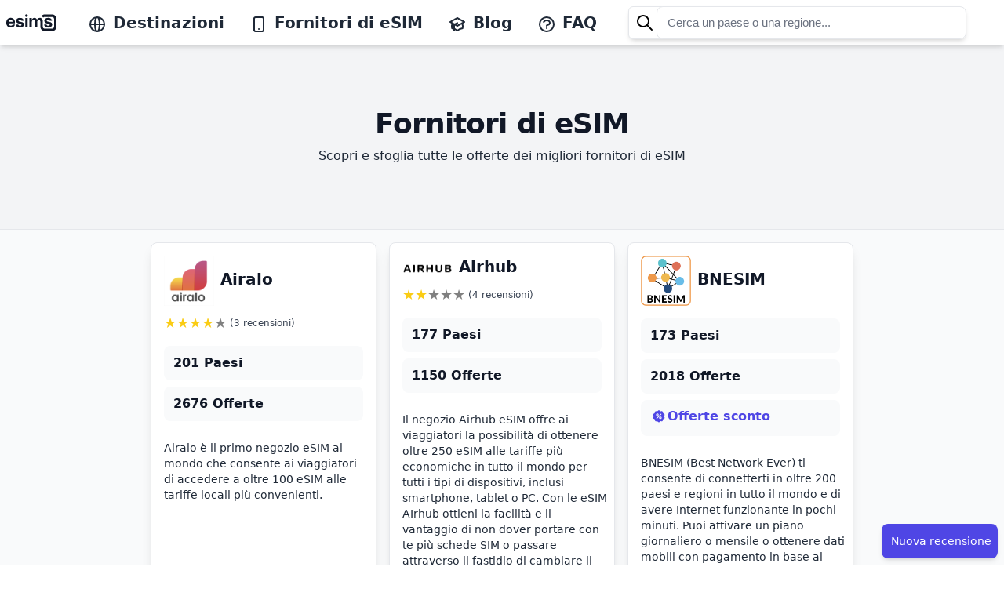

--- FILE ---
content_type: text/html; charset=utf-8
request_url: https://esims.io/it/providers
body_size: 74474
content:
<!DOCTYPE html><html class="scroll-smooth" lang="it"><head><meta charSet="utf-8"/><meta name="viewport" content="width=device-width, height=device-height, initial-scale=1.0, user-scalable=no;user-scalable=0;"/><meta property="og:type" content="website"/><link rel="icon" href="/favicon.ico"/><meta property="og:image" content="https://esims.io/esims-og.png"/><meta name="apple-itunes-app" content="app-id=1475110563"/><link rel="apple-touch-icon" href="/apple-touch-icon.png"/><link rel="apple-touch-icon" sizes="57x57" href="/apple-touch-icon-57x57.png"/><link rel="apple-touch-icon" sizes="72x72" href="/apple-touch-icon-72x72.png"/><link rel="apple-touch-icon" sizes="76x76" href="/apple-touch-icon-76x76.png"/><link rel="apple-touch-icon" sizes="114x114" href="/apple-touch-icon-114x114.png"/><link rel="apple-touch-icon" sizes="120x120" href="/apple-touch-icon-120x120.png"/><link rel="apple-touch-icon" sizes="144x144" href="/apple-touch-icon-144x144.png"/><link rel="apple-touch-icon" sizes="152x152" href="/apple-touch-icon-152x152.png"/><link rel="apple-touch-icon" sizes="180x180" href="/apple-touch-icon-180x180.png"/><title>I migliori fornitori di eSIM prepagate - esims.io</title><meta name="title" content="I migliori fornitori di eSIM prepagate - esims.io"/><meta property="og:title" content="I migliori fornitori di eSIM prepagate - esims.io"/><meta name="description" content="Cerca provider che offrono piani dati eSIM prepagati per viaggiare in centinaia di paesi."/><meta property="og:description" content="Cerca provider che offrono piani dati eSIM prepagati per viaggiare in centinaia di paesi."/><meta property="og:url" content="https://esims.io/it/providers"/><meta property="og:locale" content="it"/><link rel="alternate" hrefLang="x-default" href="https://esims.io/providers"/><link rel="alternate" hrefLang="en" href="https://esims.io/en/providers"/><link rel="alternate" hrefLang="fr" href="https://esims.io/fr/providers"/><link rel="alternate" hrefLang="es" href="https://esims.io/es/providers"/><link rel="alternate" hrefLang="it" href="https://esims.io/it/providers"/><link rel="alternate" hrefLang="de" href="https://esims.io/de/providers"/><link rel="alternate" hrefLang="pt" href="https://esims.io/pt/providers"/><link rel="alternate" hrefLang="hi" href="https://esims.io/hi/providers"/><link rel="alternate" hrefLang="ja" href="https://esims.io/ja/providers"/><meta name="next-head-count" content="31"/><script async="" src="https://www.googletagmanager.com/gtag/js?id=G-3LVFBRKN1T"></script><script>
            window.dataLayer = window.dataLayer || [];
            function gtag(){dataLayer.push(arguments);}
            gtag('js', new Date());
            gtag('config', 'G-3LVFBRKN1T', {
              page_path: window.location.pathname,
            });
          </script><link rel="preload" href="/_next/static/css/7c7214b6d6ef921f.css" as="style"/><link rel="stylesheet" href="/_next/static/css/7c7214b6d6ef921f.css" data-n-g=""/><noscript data-n-css=""></noscript><script defer="" nomodule="" src="/_next/static/chunks/polyfills-c67a75d1b6f99dc8.js"></script><script src="/_next/static/chunks/webpack-2ec64e43de9e8796.js" defer=""></script><script src="/_next/static/chunks/framework-bb5c596eafb42b22.js" defer=""></script><script src="/_next/static/chunks/main-402ecc11c8f95631.js" defer=""></script><script src="/_next/static/chunks/pages/_app-23195648507b3e99.js" defer=""></script><script src="/_next/static/chunks/129-2366a27b2cae36a6.js" defer=""></script><script src="/_next/static/chunks/189-047feeabd716396f.js" defer=""></script><script src="/_next/static/chunks/pages/providers-f24c47c64ef10fd3.js" defer=""></script><script src="/_next/static/8PnnWJVOe3uPjbA1osxtg/_buildManifest.js" defer=""></script><script src="/_next/static/8PnnWJVOe3uPjbA1osxtg/_ssgManifest.js" defer=""></script></head><body><div id="__next" data-reactroot=""><div class="bg-white antialiased"><div class="sticky top-0 z-30"><div><div class=" bg-white py-1 lg:py-1 shadow-md "><div><div></div></div><div class="mx-auto px-2"><div class="flex justify-between items-center lg:py-1 space-x-2 lg:space-x-10"><div class=" inline-flex "><div class="lg:hidden"><button type="button" class="bg-white rounded-md py-2 text-gray-800 hover:text-gray-800 hover:bg-gray-100 focus:outline-none focus:ring-2 focus:ring-inset focus:ring-red-500 "><svg class="h-6 w-6 inline text-gray-800" xmlns="http://www.w3.org/2000/svg" fill="none" viewBox="0 0 24 24" stroke="currentColor" aria-hidden="true"><path stroke-linecap="round" stroke-linejoin="round" stroke-width="2" d="M4 6h16M4 12h16M4 18h16"></path></svg></button></div><div class="my-auto ml-2 lg:ml-0 w-16 lg:w-auto "><div><span class="sr-only">esims.io</span><a href="/it/" class="flex title-font font-medium items-center text-gray-900 lg:mb-0"><span style="box-sizing:border-box;display:inline-block;overflow:hidden;width:initial;height:initial;background:none;opacity:1;border:0;margin:0;padding:0;position:relative;max-width:100%"><span style="box-sizing:border-box;display:block;width:initial;height:initial;background:none;opacity:1;border:0;margin:0;padding:0;max-width:100%"><img style="display:block;max-width:100%;width:initial;height:initial;background:none;opacity:1;border:0;margin:0;padding:0" alt="" aria-hidden="true" src="data:image/svg+xml,%3csvg%20xmlns=%27http://www.w3.org/2000/svg%27%20version=%271.1%27%20width=%2764%27%20height=%2724%27/%3e"/></span><img alt="esims.io logo" src="[data-uri]" decoding="async" data-nimg="intrinsic" style="position:absolute;top:0;left:0;bottom:0;right:0;box-sizing:border-box;padding:0;border:none;margin:auto;display:block;width:0;height:0;min-width:100%;max-width:100%;min-height:100%;max-height:100%"/><noscript><img alt="esims.io logo" srcSet="/esimslogo.svg 1x, /esimslogo.svg 2x" src="/esimslogo.svg" decoding="async" data-nimg="intrinsic" style="position:absolute;top:0;left:0;bottom:0;right:0;box-sizing:border-box;padding:0;border:none;margin:auto;display:block;width:0;height:0;min-width:100%;max-width:100%;min-height:100%;max-height:100%" loading="lazy"/></noscript></span></a></div></div></div><nav class="hidden lg:block justify-start space-x-4 lg:space-x-2 text-md xl:space-x-8 xl:text-xl"><a href="/it/countries-and-regions" class="font-semibold text-gray-800 hover:text-gray-900 inline"><svg xmlns="http://www.w3.org/2000/svg" class="h-6 w-6 inline mr-2" fill="none" viewBox="0 0 24 24" stroke="currentColor"><path stroke-linecap="round" stroke-linejoin="round" stroke-width="2" d="M21 12a9 9 0 01-9 9m9-9a9 9 0 00-9-9m9 9H3m9 9a9 9 0 01-9-9m9 9c1.657 0 3-4.03 3-9s-1.343-9-3-9m0 18c-1.657 0-3-4.03-3-9s1.343-9 3-9m-9 9a9 9 0 019-9"></path></svg>Destinazioni</a><a href="/it/providers" class="font-semibold text-gray-800 hover:text-gray-900 inline"><svg xmlns="http://www.w3.org/2000/svg" class="h-6 w-6 mr-2 inline" fill="none" viewBox="0 0 24 24" stroke="currentColor"><path stroke-linecap="round" stroke-linejoin="round" stroke-width="2" d="M12 18h.01M8 21h8a2 2 0 002-2V5a2 2 0 00-2-2H8a2 2 0 00-2 2v14a2 2 0 002 2z"></path></svg>Fornitori di eSIM</a><a href="/it/blog" class="font-semibold text-gray-800 hover:text-gray-900 inline"><svg xmlns="http://www.w3.org/2000/svg" class="h-6 w-6 mr-2 inline" fill="none" viewBox="0 0 24 24" stroke="currentColor"><path d="M12 14l9-5-9-5-9 5 9 5z"></path><path d="M12 14l6.16-3.422a12.083 12.083 0 01.665 6.479A11.952 11.952 0 0012 20.055a11.952 11.952 0 00-6.824-2.998 12.078 12.078 0 01.665-6.479L12 14z"></path><path stroke-linecap="round" stroke-linejoin="round" stroke-width="2" d="M12 14l9-5-9-5-9 5 9 5zm0 0l6.16-3.422a12.083 12.083 0 01.665 6.479A11.952 11.952 0 0012 20.055a11.952 11.952 0 00-6.824-2.998 12.078 12.078 0 01.665-6.479L12 14zm-4 6v-7.5l4-2.222"></path></svg>Blog</a><a href="/it/faq" class="font-semibold text-gray-800 hover:text-gray-900"><svg xmlns="http://www.w3.org/2000/svg" class="h-6 w-6 mr-2 inline" fill="none" viewBox="0 0 24 24" stroke="currentColor"><path stroke-linecap="round" stroke-linejoin="round" stroke-width="2" d="M8.228 9c.549-1.165 2.03-2 3.772-2 2.21 0 4 1.343 4 3 0 1.4-1.278 2.575-3.006 2.907-.542.104-.994.54-.994 1.093m0 3h.01M21 12a9 9 0 11-18 0 9 9 0 0118 0z"></path></svg>FAQ</a></nav><div class="justify-start flex-grow "><div class="flex overflow-visible w-full shadow-md rounded-lg"><div class="overflow-hidden py-1 pr-3 pl-2 my-auto mr-3 -mr-2 text-2xl bg-white rounded-l-md border border-gray-200 cursor-default"><svg xmlns="http://www.w3.org/2000/svg" class="h-6 w-6 my-1" fill="none" viewBox="0 0 24 24" stroke="currentColor"><path stroke-linecap="round" stroke-linejoin="round" stroke-width="2" d="M21 21l-6-6m2-5a7 7 0 11-14 0 7 7 0 0114 0z"></path></svg></div><div class="Autocomplete hidden w-full"><div><div><div class="sc-eCYdqJ fmfAt"><div class="wrapper"><div class="sc-hKMtZM fXsTwl"><input class="text-ellipsis overflow-hidden" spellcheck="false" value="" placeholder="Cerca un paese o una regione..."/></div></div></div></div></div></div></div></div><div class="flex"><div class=" hidden"><button type="button" class="rounded bg-gray-50 px-2 py-2 text-xs lg:text-sm lg:text-md font-semibold text-gray-900 shadow-sm ring-1 ring-inset ring-gray-200 hover:bg-gray-50 h-full flex flex-row space-x-3 align-middle"><div>IT<!-- --> -<!-- --> <!-- -->USD</div><div class="-mt-1 text-gray-400 scale-x-125">⌄</div></button></div><div class="fixed bottom-6 right-2 py-4 h-12"><button class="shadow-md mt-1 ml-0.5 pl-1 py-3 flex transition-all duration-500 bg-indigo-600 hover:bg-indigo-700 rounded-lg shadow-sm hover:shadow-md"><p class="px-2 text-sm text-center my-auto font-medium text-white truncate">Nuova recensione</p></button></div></div></div></div><div class="invisible hidden border border-gray-200 bg-gray-50  px-2 w-full py-2 lg:py-4 z-40 overflow-y-hidden   shadow-xl top-0   "><div class="flex flex-row justify-between "><span style="box-sizing:border-box;display:inline-block;overflow:hidden;width:initial;height:initial;background:none;opacity:1;border:0;margin:0;padding:0;position:relative;max-width:100%"><span style="box-sizing:border-box;display:block;width:initial;height:initial;background:none;opacity:1;border:0;margin:0;padding:0;max-width:100%"><img style="display:block;max-width:100%;width:initial;height:initial;background:none;opacity:1;border:0;margin:0;padding:0" alt="" aria-hidden="true" src="data:image/svg+xml,%3csvg%20xmlns=%27http://www.w3.org/2000/svg%27%20version=%271.1%27%20width=%2764%27%20height=%2724%27/%3e"/></span><img alt="esims.io logo" src="[data-uri]" decoding="async" data-nimg="intrinsic" style="position:absolute;top:0;left:0;bottom:0;right:0;box-sizing:border-box;padding:0;border:none;margin:auto;display:block;width:0;height:0;min-width:100%;max-width:100%;min-height:100%;max-height:100%"/><noscript><img alt="esims.io logo" srcSet="/esimslogo.svg 1x, /esimslogo.svg 2x" src="/esimslogo.svg" decoding="async" data-nimg="intrinsic" style="position:absolute;top:0;left:0;bottom:0;right:0;box-sizing:border-box;padding:0;border:none;margin:auto;display:block;width:0;height:0;min-width:100%;max-width:100%;min-height:100%;max-height:100%" loading="lazy"/></noscript></span><button type="button" class="rounded-md text-gray-900 focus:outline-none focus:ring-2 focus:ring-white"><svg xmlns="http://www.w3.org/2000/svg" fill="none" viewBox="0 0 24 24" stroke-width="2" stroke="currentColor" aria-hidden="true" class="ml-1 flex h-8 w-8 top-2 right-2"><path stroke-linecap="round" stroke-linejoin="round" d="M6 18L18 6M6 6l12 12"></path></svg></button></div><div class="flex flex-row justify-end space-x-2 pt-2 lg:space-x-10 lg:px-60 overflow-x-hidden "><div class="w-full bg-white border border-gray-200 p-2 rounded-lg shadow-md overflow-y-auto max-h-[65vh] lg:max-h-[50vh] mb-4"><fieldset class="w-full"><legend class="text-base font-semibold text-gray-900">Lingua</legend><div class="mt-2 divide-y divide-gray-200 border-b border-t border-gray-200"><label for="locale-en" class="block relative flex items-center py-2 cursor-pointer w-full"><div class="min-w-0 flex-1 text-sm leading-6"><span class="select-none font-medium text-gray-900">English 🇺🇸 (EN)</span></div><div class="ml-3 flex h-6 items-center"><input type="radio" id="locale-en" name="locale" value="en" class="h-4 w-4 border-gray-300 text-indigo-600 focus:ring-indigo-600"/></div></label><label for="locale-fr" class="block relative flex items-center py-2 cursor-pointer w-full"><div class="min-w-0 flex-1 text-sm leading-6"><span class="select-none font-medium text-gray-900">Français 🇫🇷 (FR)</span></div><div class="ml-3 flex h-6 items-center"><input type="radio" id="locale-fr" name="locale" value="fr" class="h-4 w-4 border-gray-300 text-indigo-600 focus:ring-indigo-600"/></div></label><label for="locale-es" class="block relative flex items-center py-2 cursor-pointer w-full"><div class="min-w-0 flex-1 text-sm leading-6"><span class="select-none font-medium text-gray-900">Español 🇪🇸 (ES)</span></div><div class="ml-3 flex h-6 items-center"><input type="radio" id="locale-es" name="locale" value="es" class="h-4 w-4 border-gray-300 text-indigo-600 focus:ring-indigo-600"/></div></label><label for="locale-it" class="block relative flex items-center py-2 cursor-pointer w-full"><div class="min-w-0 flex-1 text-sm leading-6"><span class="select-none font-medium text-gray-900">Italiano 🇮🇹 (IT)</span></div><div class="ml-3 flex h-6 items-center"><input type="radio" id="locale-it" name="locale" value="it" class="h-4 w-4 border-gray-300 text-indigo-600 focus:ring-indigo-600" checked=""/></div></label><label for="locale-de" class="block relative flex items-center py-2 cursor-pointer w-full"><div class="min-w-0 flex-1 text-sm leading-6"><span class="select-none font-medium text-gray-900">Deutsch 🇩🇪 (DE)</span></div><div class="ml-3 flex h-6 items-center"><input type="radio" id="locale-de" name="locale" value="de" class="h-4 w-4 border-gray-300 text-indigo-600 focus:ring-indigo-600"/></div></label><label for="locale-pt" class="block relative flex items-center py-2 cursor-pointer w-full"><div class="min-w-0 flex-1 text-sm leading-6"><span class="select-none font-medium text-gray-900">Português 🇵🇹 (PT)</span></div><div class="ml-3 flex h-6 items-center"><input type="radio" id="locale-pt" name="locale" value="pt" class="h-4 w-4 border-gray-300 text-indigo-600 focus:ring-indigo-600"/></div></label><label for="locale-hi" class="block relative flex items-center py-2 cursor-pointer w-full"><div class="min-w-0 flex-1 text-sm leading-6"><span class="select-none font-medium text-gray-900">हिन्दी 🇮🇳 (HI)</span></div><div class="ml-3 flex h-6 items-center"><input type="radio" id="locale-hi" name="locale" value="hi" class="h-4 w-4 border-gray-300 text-indigo-600 focus:ring-indigo-600"/></div></label><label for="locale-ja" class="block relative flex items-center py-2 cursor-pointer w-full"><div class="min-w-0 flex-1 text-sm leading-6"><span class="select-none font-medium text-gray-900">日本語 🇯🇵 (JA)</span></div><div class="ml-3 flex h-6 items-center"><input type="radio" id="locale-ja" name="locale" value="ja" class="h-4 w-4 border-gray-300 text-indigo-600 focus:ring-indigo-600"/></div></label></div></fieldset></div><div class="w-full bg-white border border-gray-200 p-2 rounded-lg shadow-md overflow-y-auto max-h-[65vh] lg:max-h-[50vh] mb-4"><fieldset class="w-full"><legend class="text-base font-semibold text-gray-900 bg-white z-10">Valuta</legend><div class="mt-2 divide-y divide-gray-200 border-b border-t border-gray-200"><label for="currency-EUR" class="block relative flex items-center py-2 cursor-pointer w-full"><div class="min-w-0 flex-1 text-sm leading-6"><span class="select-none font-medium text-gray-900">EUR<!-- --> (<!-- -->€<!-- -->)</span></div><div class="ml-3 flex h-6 items-center"><input type="radio" id="currency-EUR" name="currency" value="EUR" class="h-4 w-4 border-gray-300 text-indigo-600 focus:ring-indigo-600"/></div></label><label for="currency-USD" class="block relative flex items-center py-2 cursor-pointer w-full"><div class="min-w-0 flex-1 text-sm leading-6"><span class="select-none font-medium text-gray-900">USD<!-- --> (<!-- -->$<!-- -->)</span></div><div class="ml-3 flex h-6 items-center"><input type="radio" id="currency-USD" name="currency" value="USD" class="h-4 w-4 border-gray-300 text-indigo-600 focus:ring-indigo-600" checked=""/></div></label><label for="currency-JPY" class="block relative flex items-center py-2 cursor-pointer w-full"><div class="min-w-0 flex-1 text-sm leading-6"><span class="select-none font-medium text-gray-900">JPY<!-- --> (<!-- -->¥<!-- -->)</span></div><div class="ml-3 flex h-6 items-center"><input type="radio" id="currency-JPY" name="currency" value="JPY" class="h-4 w-4 border-gray-300 text-indigo-600 focus:ring-indigo-600"/></div></label><label for="currency-GBP" class="block relative flex items-center py-2 cursor-pointer w-full"><div class="min-w-0 flex-1 text-sm leading-6"><span class="select-none font-medium text-gray-900">GBP<!-- --> (<!-- -->£<!-- -->)</span></div><div class="ml-3 flex h-6 items-center"><input type="radio" id="currency-GBP" name="currency" value="GBP" class="h-4 w-4 border-gray-300 text-indigo-600 focus:ring-indigo-600"/></div></label><label for="currency-AUD" class="block relative flex items-center py-2 cursor-pointer w-full"><div class="min-w-0 flex-1 text-sm leading-6"><span class="select-none font-medium text-gray-900">AUD<!-- --> (<!-- -->$<!-- -->)</span></div><div class="ml-3 flex h-6 items-center"><input type="radio" id="currency-AUD" name="currency" value="AUD" class="h-4 w-4 border-gray-300 text-indigo-600 focus:ring-indigo-600"/></div></label><label for="currency-CHF" class="block relative flex items-center py-2 cursor-pointer w-full"><div class="min-w-0 flex-1 text-sm leading-6"><span class="select-none font-medium text-gray-900">CHF<!-- --> (<!-- -->CHF<!-- -->)</span></div><div class="ml-3 flex h-6 items-center"><input type="radio" id="currency-CHF" name="currency" value="CHF" class="h-4 w-4 border-gray-300 text-indigo-600 focus:ring-indigo-600"/></div></label><label for="currency-CNY" class="block relative flex items-center py-2 cursor-pointer w-full"><div class="min-w-0 flex-1 text-sm leading-6"><span class="select-none font-medium text-gray-900">CNY<!-- --> (<!-- -->¥/元<!-- -->)</span></div><div class="ml-3 flex h-6 items-center"><input type="radio" id="currency-CNY" name="currency" value="CNY" class="h-4 w-4 border-gray-300 text-indigo-600 focus:ring-indigo-600"/></div></label><label for="currency-SEK" class="block relative flex items-center py-2 cursor-pointer w-full"><div class="min-w-0 flex-1 text-sm leading-6"><span class="select-none font-medium text-gray-900">SEK<!-- --> (<!-- -->kr<!-- -->)</span></div><div class="ml-3 flex h-6 items-center"><input type="radio" id="currency-SEK" name="currency" value="SEK" class="h-4 w-4 border-gray-300 text-indigo-600 focus:ring-indigo-600"/></div></label><label for="currency-NZD" class="block relative flex items-center py-2 cursor-pointer w-full"><div class="min-w-0 flex-1 text-sm leading-6"><span class="select-none font-medium text-gray-900">NZD<!-- --> (<!-- -->$<!-- -->)</span></div><div class="ml-3 flex h-6 items-center"><input type="radio" id="currency-NZD" name="currency" value="NZD" class="h-4 w-4 border-gray-300 text-indigo-600 focus:ring-indigo-600"/></div></label><label for="currency-INR" class="block relative flex items-center py-2 cursor-pointer w-full"><div class="min-w-0 flex-1 text-sm leading-6"><span class="select-none font-medium text-gray-900">INR<!-- --> (<!-- -->₹<!-- -->)</span></div><div class="ml-3 flex h-6 items-center"><input type="radio" id="currency-INR" name="currency" value="INR" class="h-4 w-4 border-gray-300 text-indigo-600 focus:ring-indigo-600"/></div></label><label for="currency-RUB" class="block relative flex items-center py-2 cursor-pointer w-full"><div class="min-w-0 flex-1 text-sm leading-6"><span class="select-none font-medium text-gray-900">RUB<!-- --> (<!-- -->₽<!-- -->)</span></div><div class="ml-3 flex h-6 items-center"><input type="radio" id="currency-RUB" name="currency" value="RUB" class="h-4 w-4 border-gray-300 text-indigo-600 focus:ring-indigo-600"/></div></label><label for="currency-CAD" class="block relative flex items-center py-2 cursor-pointer w-full"><div class="min-w-0 flex-1 text-sm leading-6"><span class="select-none font-medium text-gray-900">CAD<!-- --> (<!-- -->$<!-- -->)</span></div><div class="ml-3 flex h-6 items-center"><input type="radio" id="currency-CAD" name="currency" value="CAD" class="h-4 w-4 border-gray-300 text-indigo-600 focus:ring-indigo-600"/></div></label></div></fieldset></div></div></div><div class="hidden" role="button" tabindex="0"></div></div></div></div><div class="bg-gray-50 antialiased z-20 "><style>
      #nprogress {
        pointer-events: none;
      }
      #nprogress .bar {
        background: #29D;
        position: fixed;
        z-index: 9999;
        top: 0;
        left: 0;
        width: 100%;
        height: 4px;
      }
      #nprogress .peg {
        display: block;
        position: absolute;
        right: 0px;
        width: 100px;
        height: 100%;
        box-shadow: 0 0 10px #29D, 0 0 5px #29D;
        opacity: 1;
        -webkit-transform: rotate(3deg) translate(0px, -4px);
        -ms-transform: rotate(3deg) translate(0px, -4px);
        transform: rotate(3deg) translate(0px, -4px);
      }
      #nprogress .spinner {
        display: block;
        position: fixed;
        z-index: 1031;
        top: 15px;
        right: 15px;
      }
      #nprogress .spinner-icon {
        width: 18px;
        height: 18px;
        box-sizing: border-box;
        border: solid 2px transparent;
        border-top-color: #29D;
        border-left-color: #29D;
        border-radius: 50%;
        -webkit-animation: nprogresss-spinner 400ms linear infinite;
        animation: nprogress-spinner 400ms linear infinite;
      }
      .nprogress-custom-parent {
        overflow: hidden;
        position: relative;
      }
      .nprogress-custom-parent #nprogress .spinner,
      .nprogress-custom-parent #nprogress .bar {
        position: absolute;
      }
      @-webkit-keyframes nprogress-spinner {
        0% {
          -webkit-transform: rotate(0deg);
        }
        100% {
          -webkit-transform: rotate(360deg);
        }
      }
      @keyframes nprogress-spinner {
        0% {
          transform: rotate(0deg);
        }
        100% {
          transform: rotate(360deg);
        }
      }
    </style><div><div class="bg-gray-50 App"><div><div><div class="h-auto"><section class="z-10 w-full h-auto text-center py-auto border-b bg-gray-100 border-gray-200 mb-4"><div class="py-10 md:py-20 mx-auto max-w-2xl align-middle"><h1 class="text-3xl lg:text-4xl font-extrabold tracking-tight text-gray-900 mb-2">Fornitori di eSIM</h1><h2 class="leading-relaxed text-gray-800">Scopri e sfoglia tutte le offerte dei migliori fornitori di eSIM</h2></div></section></div></div></div><div class="mx-auto max-w-4xl"><div class="grid grid-cols-1 md:grid-cols-3 gap-4 px-2 md:px-0"><article class="hover:shadow-2xl ease-out duration-300 bg-white border border-gray-200 rounded-lg shadow-lg cursor-pointer relative"><a href="/it/providers/airalo"><div><div class="ml-4 mt-4"><img src="https://esims-blog.imgix.net/6mVQTTjhFNpPo04Z2r1VSD/f604421cd46a8fa9f9c2c15013b3018c/UAh5Xkk7_400x400.png" alt="Airalo" class="inline object-scale-down w-16"/><h3 class="ml-2 text-gray-900 text-xl font-bold inline">Airalo</h3><div class="flex mt-2"><div style="overflow:hidden;position:relative"><style>
    .react-stars-07537813443393828:before {
      position: absolute;
      overflow: hidden;
      display: block;
      z-index: 1;
      top: 0; left: 0;
      width: 50%;
      content: attr(data-forhalf);
      color: #FACC14;
  }</style></div><span class="text-xs text-gray-700 mt-1.5 ml-1 text-bold ">(<!-- -->3<!-- --> <!-- -->recensioni<!-- -->)</span><div vocab="https://schema.org/" typeof="AggregateRating"><div property="itemReviewed" typeof="Organization"><img class="sr-only" property="image" src="https://esims-blog.imgix.net/6mVQTTjhFNpPo04Z2r1VSD/f604421cd46a8fa9f9c2c15013b3018c/UAh5Xkk7_400x400.png" alt="Airalo-logo"/><span class="sr-only" property="name">Airalo</span></div><span class="sr-only" property="ratingValue">4.333333333333333</span><span class="sr-only" property="bestRating">5</span><span class="sr-only" property="ratingCount">3</span></div></div></div><div class="mx-2 my-4"><p class=" text-md leading-tight font-bold text-gray-900 m-2 p-3 bg-gray-50 rounded-lg">201 Paesi</p><p class=" text-md leading-tight font-bold text-gray-900 m-2 p-3 bg-gray-50 rounded-lg ">2676 Offerte</p><p class="text-left block ml-2 mt-6 text-sm text-gray-800 mb-2">Airalo è il primo negozio eSIM al mondo che consente ai viaggiatori di accedere a oltre 100 eSIM alle tariffe locali più convenienti.</p></div></div></a></article><article class="hover:shadow-2xl ease-out duration-300 bg-white border border-gray-200 rounded-lg shadow-lg cursor-pointer relative"><a href="/it/providers/airhub"><div><div class="ml-4 mt-4"><img src="https://esims.imgix.net/logos/airhub_logo-min.png" alt="Airhub" class="inline object-scale-down w-16"/><h3 class="ml-2 text-gray-900 text-xl font-bold inline">Airhub</h3><div class="flex mt-2"><div style="overflow:hidden;position:relative"><style>
    .react-stars-07614960853225308:before {
      position: absolute;
      overflow: hidden;
      display: block;
      z-index: 1;
      top: 0; left: 0;
      width: 50%;
      content: attr(data-forhalf);
      color: #FACC14;
  }</style></div><span class="text-xs text-gray-700 mt-1.5 ml-1 text-bold ">(<!-- -->4<!-- --> <!-- -->recensioni<!-- -->)</span><div vocab="https://schema.org/" typeof="AggregateRating"><div property="itemReviewed" typeof="Organization"><img class="sr-only" property="image" src="https://esims.imgix.net/logos/airhub_logo-min.png" alt="Airhub-logo"/><span class="sr-only" property="name">Airhub</span></div><span class="sr-only" property="ratingValue">2.5</span><span class="sr-only" property="bestRating">5</span><span class="sr-only" property="ratingCount">4</span></div></div></div><div class="mx-2 my-4"><p class=" text-md leading-tight font-bold text-gray-900 m-2 p-3 bg-gray-50 rounded-lg">177 Paesi</p><p class=" text-md leading-tight font-bold text-gray-900 m-2 p-3 bg-gray-50 rounded-lg ">1150 Offerte</p><p class="text-left block ml-2 mt-6 text-sm text-gray-800 mb-2">Il negozio Airhub eSIM offre ai viaggiatori la possibilità di ottenere oltre 250 eSIM alle tariffe più economiche in tutto il mondo per tutti i tipi di dispositivi, inclusi smartphone, tablet o PC. Con le eSIM AIrhub ottieni la facilità e il vantaggio di non dover portare con te più schede SIM o passare attraverso il fastidio di cambiare il tuo numero di telefono in qualsiasi parte del mondo ti trovi. Le eSIM Airhub ti consentono di rimanere in contatto con la tua famiglia e i tuoi amici a livello locale aliquote.</p></div></div></a></article><article class="hover:shadow-2xl ease-out duration-300 bg-white border border-gray-200 rounded-lg shadow-lg cursor-pointer relative"><a href="/it/providers/bnesim"><div><div class="ml-4 mt-4"><img src="https://esims.imgix.net/logos/bnesim-logo-2023.png" alt="BNESIM" class="inline object-scale-down w-16"/><h3 class="ml-2 text-gray-900 text-xl font-bold inline">BNESIM</h3></div><div class="mx-2 my-4"><p class=" text-md leading-tight font-bold text-gray-900 m-2 p-3 bg-gray-50 rounded-lg">173 Paesi</p><p class=" text-md leading-tight font-bold text-gray-900 m-2 p-3 bg-gray-50 rounded-lg ">2018 Offerte</p><div class="flex items-center m-2 p-3 bg-gray-50 rounded-lg "><span style="box-sizing:border-box;display:inline-block;overflow:hidden;width:initial;height:initial;background:none;opacity:1;border:0;margin:0;padding:0;position:relative;max-width:100%"><span style="box-sizing:border-box;display:block;width:initial;height:initial;background:none;opacity:1;border:0;margin:0;padding:0;max-width:100%"><img style="display:block;max-width:100%;width:initial;height:initial;background:none;opacity:1;border:0;margin:0;padding:0" alt="" aria-hidden="true" src="data:image/svg+xml,%3csvg%20xmlns=%27http://www.w3.org/2000/svg%27%20version=%271.1%27%20width=%2722%27%20height=%2722%27/%3e"/></span><img alt="discount code" src="[data-uri]" decoding="async" data-nimg="intrinsic" style="position:absolute;top:0;left:0;bottom:0;right:0;box-sizing:border-box;padding:0;border:none;margin:auto;display:block;width:0;height:0;min-width:100%;max-width:100%;min-height:100%;max-height:100%"/><noscript><img alt="discount code" srcSet="/discount.svg 1x, /discount.svg 2x" src="/discount.svg" decoding="async" data-nimg="intrinsic" style="position:absolute;top:0;left:0;bottom:0;right:0;box-sizing:border-box;padding:0;border:none;margin:auto;display:block;width:0;height:0;min-width:100%;max-width:100%;min-height:100%;max-height:100%" loading="lazy"/></noscript></span> <div class=" text-md -mt-1 leading-tight font-bold text-indigo-600">Offerte sconto</div></div><p class="text-left block ml-2 mt-6 text-sm text-gray-800 mb-2">BNESIM (Best Network Ever) ti consente di connetterti in oltre 200 paesi e regioni in tutto il mondo e di avere Internet funzionante in pochi minuti. Puoi attivare un piano giornaliero o mensile o ottenere dati mobili con pagamento in base al consumo senza scadenza.</p></div></div></a></article><article class="hover:shadow-2xl ease-out duration-300 bg-white border border-gray-200 rounded-lg shadow-lg cursor-pointer relative"><a href="/it/providers/bouygues"><div><div class="ml-4 mt-4"><img src="https://esims.imgix.net/logos/logo-bouygues.png" alt="Bouygues Telecom" class="inline object-scale-down w-16"/><h3 class="ml-2 text-gray-900 text-xl font-bold inline">Bouygues Telecom</h3></div><div class="mx-2 my-4"><p class=" text-md leading-tight font-bold text-gray-900 m-2 p-3 bg-gray-50 rounded-lg">38 Paesi</p><p class=" text-md leading-tight font-bold text-gray-900 m-2 p-3 bg-gray-50 rounded-lg ">1 Offerte</p><p class="text-left block ml-2 mt-6 text-sm text-gray-800 mb-2">Bouygues Telecom è un operatore di telecomunicazioni francese, filiale del gruppo Bouygues creato nel 1994. Storicamente è il terzo dei quattro operatori nazionali di telefonia mobile francese, dopo Orange e SFR e prima di Free mobile.</p></div></div></a></article><article class="hover:shadow-2xl ease-out duration-300 bg-white border border-gray-200 rounded-lg shadow-lg cursor-pointer relative"><a href="/it/providers/dent"><div><div class="ml-4 mt-4"><img src="https://esims-blog.imgix.net/5ahV9eUjgkZ0FvyCgQXN7G/ed5ab033ffdb01e5f4c75e0d4a56f9b6/te__le__chargement.jpeg" alt="Dent" class="inline object-scale-down w-16"/><h3 class="ml-2 text-gray-900 text-xl font-bold inline">Dent</h3></div><div class="mx-2 my-4"><p class=" text-md leading-tight font-bold text-gray-900 m-2 p-3 bg-gray-50 rounded-lg">75 Paesi</p><p class=" text-md leading-tight font-bold text-gray-900 m-2 p-3 bg-gray-50 rounded-lg ">4 Offerte</p><p class="text-left block ml-2 mt-6 text-sm text-gray-800 mb-2">DENT ha sviluppato un mercato globale per l&#x27;acquisto e la vendita di risorse Telco come schede SIM digitali eSIM, pacchetti dati mobili, minuti voce e ricariche. Oltre 25 milioni di utenti si sono già registrati ai loro servizi e prodotti con oltre 220 Telco già disponibili sulla loro piattaforma.</p></div></div></a></article><article class="hover:shadow-2xl ease-out duration-300 bg-white border border-gray-200 rounded-lg shadow-lg cursor-pointer relative"><a href="/it/providers/digital-republic"><div><div class="ml-4 mt-4"><img src="https://esims-blog.imgix.net/2yW2epI9iOFLE7B77marSJ/44caeff02b453a25fe633ae2d8033592/Group.png" alt="Digital Republic" class="inline object-scale-down w-16"/><h3 class="ml-2 text-gray-900 text-xl font-bold inline">Digital Republic</h3></div><div class="mx-2 my-4"><p class=" text-md leading-tight font-bold text-gray-900 m-2 p-3 bg-gray-50 rounded-lg">1 Paesi</p><p class=" text-md leading-tight font-bold text-gray-900 m-2 p-3 bg-gray-50 rounded-lg ">1 Offerte</p><p class="text-left block ml-2 mt-6 text-sm text-gray-800 mb-2">Digital Republic è il provider agile e innovativo per Internet mobile illimitato in Svizzera. Registrati online per ottenere la tua eSIM per la Svizzera in pochi minuti.</p></div></div></a></article><article class="hover:shadow-2xl ease-out duration-300 bg-white border border-gray-200 rounded-lg shadow-lg cursor-pointer relative"><a href="/it/providers/dtac"><div><div class="ml-4 mt-4"><img src="https://esims.imgix.net/logos/dtac-logo.webp" alt="dtac" class="inline object-scale-down w-16"/><h3 class="ml-2 text-gray-900 text-xl font-bold inline">dtac</h3></div><div class="mx-2 my-4"><p class=" text-md leading-tight font-bold text-gray-900 m-2 p-3 bg-gray-50 rounded-lg">1 Paesi</p><p class=" text-md leading-tight font-bold text-gray-900 m-2 p-3 bg-gray-50 rounded-lg ">2 Offerte</p><p class="text-left block ml-2 mt-6 text-sm text-gray-800 mb-2">DTAC è una delle principali società di telecomunicazioni in Thailandia, che offre servizi mobili e Internet. È uno dei maggiori operatori di telefonia mobile del paese e fornisce soluzioni voce, dati e digitali sia ai consumatori che alle aziende. DTAC offre servizi eSIM per fornire ai propri clienti un&#x27;alternativa moderna e conveniente alle tradizionali SIM fisiche.</p></div></div></a></article><article class="hover:shadow-2xl ease-out duration-300 bg-white border border-gray-200 rounded-lg shadow-lg cursor-pointer relative"><a href="/it/providers/esimsm"><div><div class="ml-4 mt-4"><img src="https://esims.imgix.net/logos/esimsm-logo.webp" alt="eSIM.sm" class="inline object-scale-down w-16"/><h3 class="ml-2 text-gray-900 text-xl font-bold inline">eSIM.sm</h3></div><div class="mx-2 my-4"><p class=" text-md leading-tight font-bold text-gray-900 m-2 p-3 bg-gray-50 rounded-lg">179 Paesi</p><p class=" text-md leading-tight font-bold text-gray-900 m-2 p-3 bg-gray-50 rounded-lg ">888 Offerte</p><p class="text-left block ml-2 mt-6 text-sm text-gray-800 mb-2">Questo progetto nasce dalla nostra passione per i viaggi e culmina nello sviluppo di questo sito web. È progettato per fornire ai viaggiatori un facile accesso alla connettività Internet ovunque si trovino e a prezzi competitivi. Offriamo una vasta selezione di eSIM per soddisfare le esigenze di connettività dati internazionale dei nostri clienti. I nostri piani vanno da pochi gigabyte e giorni ad abbonamenti annuali.</p></div></div></a></article><article class="hover:shadow-2xl ease-out duration-300 bg-white border border-gray-200 rounded-lg shadow-lg cursor-pointer relative"><a href="/it/providers/esim2fly"><div><div class="ml-4 mt-4"><img src="https://esims.imgix.net/logos/sim2fly-logo.png" alt="eSIM2Fly" class="inline object-scale-down w-16"/><h3 class="ml-2 text-gray-900 text-xl font-bold inline">eSIM2Fly</h3></div><div class="mx-2 my-4"><p class=" text-md leading-tight font-bold text-gray-900 m-2 p-3 bg-gray-50 rounded-lg">120 Paesi</p><p class=" text-md leading-tight font-bold text-gray-900 m-2 p-3 bg-gray-50 rounded-lg ">3 Offerte</p><div class="flex items-center m-2 p-3 bg-gray-50 rounded-lg "><span style="box-sizing:border-box;display:inline-block;overflow:hidden;width:initial;height:initial;background:none;opacity:1;border:0;margin:0;padding:0;position:relative;max-width:100%"><span style="box-sizing:border-box;display:block;width:initial;height:initial;background:none;opacity:1;border:0;margin:0;padding:0;max-width:100%"><img style="display:block;max-width:100%;width:initial;height:initial;background:none;opacity:1;border:0;margin:0;padding:0" alt="" aria-hidden="true" src="data:image/svg+xml,%3csvg%20xmlns=%27http://www.w3.org/2000/svg%27%20version=%271.1%27%20width=%2722%27%20height=%2722%27/%3e"/></span><img alt="discount code" src="[data-uri]" decoding="async" data-nimg="intrinsic" style="position:absolute;top:0;left:0;bottom:0;right:0;box-sizing:border-box;padding:0;border:none;margin:auto;display:block;width:0;height:0;min-width:100%;max-width:100%;min-height:100%;max-height:100%"/><noscript><img alt="discount code" srcSet="/discount.svg 1x, /discount.svg 2x" src="/discount.svg" decoding="async" data-nimg="intrinsic" style="position:absolute;top:0;left:0;bottom:0;right:0;box-sizing:border-box;padding:0;border:none;margin:auto;display:block;width:0;height:0;min-width:100%;max-width:100%;min-height:100%;max-height:100%" loading="lazy"/></noscript></span> <div class=" text-md -mt-1 leading-tight font-bold text-indigo-600">Offerte sconto</div></div><p class="text-left block ml-2 mt-6 text-sm text-gray-800 mb-2">eSIM2Fly è un fornitore di eSIM di viaggio economico e accessibile di AIS, uno dei fornitori di servizi wireless più rispettati in Asia.</p></div></div></a></article><article class="hover:shadow-2xl ease-out duration-300 bg-white border border-gray-200 rounded-lg shadow-lg cursor-pointer relative"><a href="/it/providers/esimx"><div><div class="ml-4 mt-4"><img src="https://esims.imgix.net/logos/esimx-logo.webp" alt="eSIMX" class="inline object-scale-down w-16"/><h3 class="ml-2 text-gray-900 text-xl font-bold inline">eSIMX</h3></div><div class="mx-2 my-4"><p class=" text-md leading-tight font-bold text-gray-900 m-2 p-3 bg-gray-50 rounded-lg">152 Paesi</p><p class=" text-md leading-tight font-bold text-gray-900 m-2 p-3 bg-gray-50 rounded-lg ">957 Offerte</p><div class="flex items-center m-2 p-3 bg-gray-50 rounded-lg "><span style="box-sizing:border-box;display:inline-block;overflow:hidden;width:initial;height:initial;background:none;opacity:1;border:0;margin:0;padding:0;position:relative;max-width:100%"><span style="box-sizing:border-box;display:block;width:initial;height:initial;background:none;opacity:1;border:0;margin:0;padding:0;max-width:100%"><img style="display:block;max-width:100%;width:initial;height:initial;background:none;opacity:1;border:0;margin:0;padding:0" alt="" aria-hidden="true" src="data:image/svg+xml,%3csvg%20xmlns=%27http://www.w3.org/2000/svg%27%20version=%271.1%27%20width=%2722%27%20height=%2722%27/%3e"/></span><img alt="discount code" src="[data-uri]" decoding="async" data-nimg="intrinsic" style="position:absolute;top:0;left:0;bottom:0;right:0;box-sizing:border-box;padding:0;border:none;margin:auto;display:block;width:0;height:0;min-width:100%;max-width:100%;min-height:100%;max-height:100%"/><noscript><img alt="discount code" srcSet="/discount.svg 1x, /discount.svg 2x" src="/discount.svg" decoding="async" data-nimg="intrinsic" style="position:absolute;top:0;left:0;bottom:0;right:0;box-sizing:border-box;padding:0;border:none;margin:auto;display:block;width:0;height:0;min-width:100%;max-width:100%;min-height:100%;max-height:100%" loading="lazy"/></noscript></span> <div class=" text-md -mt-1 leading-tight font-bold text-indigo-600">Offerte sconto</div></div><p class="text-left block ml-2 mt-6 text-sm text-gray-800 mb-2">Vivi il mondo a portata di mano con eSIMX! Abbraccia la semplicità e la convenienza della libertà dei dati mobili mentre esplori nuove destinazioni.</p></div></div></a></article><article class="hover:shadow-2xl ease-out duration-300 bg-white border border-gray-200 rounded-lg shadow-lg cursor-pointer relative"><a href="/it/providers/etravelsim"><div><div class="ml-4 mt-4"><img src="https://esims.imgix.net/logos/estravelsim-logo.png" alt="eTravelSim" class="inline object-scale-down w-16"/><h3 class="ml-2 text-gray-900 text-xl font-bold inline">eTravelSim</h3></div><div class="mx-2 my-4"><p class=" text-md leading-tight font-bold text-gray-900 m-2 p-3 bg-gray-50 rounded-lg">170 Paesi</p><p class=" text-md leading-tight font-bold text-gray-900 m-2 p-3 bg-gray-50 rounded-lg ">1554 Offerte</p><p class="text-left block ml-2 mt-6 text-sm text-gray-800 mb-2">eTravelSIM è un&#x27;iniziativa di Matrix Cellular per connettere tutti i viaggiatori internazionali attraverso l&#x27;uso della nostra tecnologia più recente, l&#x27;eSIM. Fondata nel 1995, Matrix è il leader globale nella connettività internazionale, offrendo carte SIM internazionali per oltre 100 paesi, che ti aiutano a rimanere connesso non appena atterri a destinazione. Attraverso il nostro nuovissimo marchio eTravelSIM, ci assicuriamo che tu possa usufruire dei nostri servizi sempre e ovunque nel mondo.</p></div></div></a></article><article class="hover:shadow-2xl ease-out duration-300 bg-white border border-gray-200 rounded-lg shadow-lg cursor-pointer relative"><a href="/it/providers/firsty"><div><div class="ml-4 mt-4"><img src="https://esims.imgix.net/logos/firsty-logo.webp" alt="Firsty" class="inline object-scale-down w-16"/><h3 class="ml-2 text-gray-900 text-xl font-bold inline">Firsty</h3></div><div class="mx-2 my-4"><p class=" text-md leading-tight font-bold text-gray-900 m-2 p-3 bg-gray-50 rounded-lg">183 Paesi</p><p class=" text-md leading-tight font-bold text-gray-900 m-2 p-3 bg-gray-50 rounded-lg ">9420 Offerte</p><p class="text-left block ml-2 mt-6 text-sm text-gray-800 mb-2">Firsty offre un modo semplice e senza problemi per i viaggiatori di rimanere connessi a livello globale con la loro app mobile eSIM gratuita. Con l&#x27;app Firsty, gli utenti sono automaticamente connessi a quasi tutti i fornitori a livello mondiale, eliminando la necessità di cambiare scheda SIM o acquistare costosi pacchetti di dati. La connessione dati globale di base è offerta gratuitamente, permettendo agli utenti di inviare messaggi, e-mail e utilizzare WhatsApp a livello globale. Gli utenti possono anche scegliere di migliorare la velocità di connessione dei dati a prezzi equi o optare per un piano personalizzato per una maggiore flessibilità. Con copertura in oltre 120 paesi e connessione automatica alla migliore rete disponibile, Firsty garantisce un&#x27;esperienza senza problemi per i viaggiatori. Inoltre, gli utenti possono accedere al supporto e alle domande frequenti all&#x27;interno dell&#x27;app per risolvere qualsiasi dubbio.</p></div></div></a></article><article class="hover:shadow-2xl ease-out duration-300 bg-white border border-gray-200 rounded-lg shadow-lg cursor-pointer relative"><a href="/it/providers/flexiroam"><div><div class="ml-4 mt-4"><img src="https://esims-blog.imgix.net/2ozMEz0T6d2KHccaTWtoG2/9c0d7c05b6f565e0836936f43be4c0e6/app-icon.png" alt="Flexiroam" class="inline object-scale-down w-16"/><h3 class="ml-2 text-gray-900 text-xl font-bold inline">Flexiroam</h3></div><div class="mx-2 my-4"><p class=" text-md leading-tight font-bold text-gray-900 m-2 p-3 bg-gray-50 rounded-lg">167 Paesi</p><p class=" text-md leading-tight font-bold text-gray-900 m-2 p-3 bg-gray-50 rounded-lg ">1600 Offerte</p><p class="text-left block ml-2 mt-6 text-sm text-gray-800 mb-2">Dati mobili per i viaggiatori. FLEXIROAM è un fornitore globale leader di dati mobili con sede in Malesia che offre tariffe di roaming competitive per rimanere in contatto.</p></div></div></a></article><article class="hover:shadow-2xl ease-out duration-300 bg-white border border-gray-200 rounded-lg shadow-lg cursor-pointer relative"><a href="/it/providers/gigsky"><div><div class="ml-4 mt-4"><img src="https://esims.imgix.net/logos/gigsky_logo.png" alt="GigSky" class="inline object-scale-down w-16"/><h3 class="ml-2 text-gray-900 text-xl font-bold inline">GigSky</h3></div><div class="mx-2 my-4"><p class=" text-md leading-tight font-bold text-gray-900 m-2 p-3 bg-gray-50 rounded-lg">192 Paesi</p><p class=" text-md leading-tight font-bold text-gray-900 m-2 p-3 bg-gray-50 rounded-lg ">806 Offerte</p><p class="text-left block ml-2 mt-6 text-sm text-gray-800 mb-2">Fondata nel 2010 e con sede nella Silicon Valley, GigSky è da oltre un decennio un sostenitore della mobilità globale e un sostenitore della scelta dei consumatori. Collaborando solo con le reti di altissima qualità, GigSky offre un&#x27;esperienza di roaming premium a tariffe convenienti, in oltre 200 paesi.</p></div></div></a></article><article class="hover:shadow-2xl ease-out duration-300 bg-white border border-gray-200 rounded-lg shadow-lg cursor-pointer relative"><a href="/it/providers/globalesim"><div><div class="ml-4 mt-4"><img src="https://esims.imgix.net/logos/globalesim_logo.jpeg" alt="GlobaleSIM" class="inline object-scale-down w-16"/><h3 class="ml-2 text-gray-900 text-xl font-bold inline">GlobaleSIM</h3><div class="flex mt-2"><div style="overflow:hidden;position:relative"><style>
    .react-stars-0014052391805826847:before {
      position: absolute;
      overflow: hidden;
      display: block;
      z-index: 1;
      top: 0; left: 0;
      width: 50%;
      content: attr(data-forhalf);
      color: #FACC14;
  }</style></div><span class="text-xs text-gray-700 mt-1.5 ml-1 text-bold ">(<!-- -->1<!-- --> <!-- -->recensione<!-- -->)</span><div vocab="https://schema.org/" typeof="AggregateRating"><div property="itemReviewed" typeof="Organization"><img class="sr-only" property="image" src="https://esims.imgix.net/logos/globalesim_logo.jpeg" alt="GlobaleSIM-logo"/><span class="sr-only" property="name">GlobaleSIM</span></div><span class="sr-only" property="ratingValue">3</span><span class="sr-only" property="bestRating">5</span><span class="sr-only" property="ratingCount">1</span></div></div></div><div class="mx-2 my-4"><p class=" text-md leading-tight font-bold text-gray-900 m-2 p-3 bg-gray-50 rounded-lg">180 Paesi</p><p class=" text-md leading-tight font-bold text-gray-900 m-2 p-3 bg-gray-50 rounded-lg ">1325 Offerte</p><div class="flex items-center m-2 p-3 bg-gray-50 rounded-lg "><span style="box-sizing:border-box;display:inline-block;overflow:hidden;width:initial;height:initial;background:none;opacity:1;border:0;margin:0;padding:0;position:relative;max-width:100%"><span style="box-sizing:border-box;display:block;width:initial;height:initial;background:none;opacity:1;border:0;margin:0;padding:0;max-width:100%"><img style="display:block;max-width:100%;width:initial;height:initial;background:none;opacity:1;border:0;margin:0;padding:0" alt="" aria-hidden="true" src="data:image/svg+xml,%3csvg%20xmlns=%27http://www.w3.org/2000/svg%27%20version=%271.1%27%20width=%2722%27%20height=%2722%27/%3e"/></span><img alt="discount code" src="[data-uri]" decoding="async" data-nimg="intrinsic" style="position:absolute;top:0;left:0;bottom:0;right:0;box-sizing:border-box;padding:0;border:none;margin:auto;display:block;width:0;height:0;min-width:100%;max-width:100%;min-height:100%;max-height:100%"/><noscript><img alt="discount code" srcSet="/discount.svg 1x, /discount.svg 2x" src="/discount.svg" decoding="async" data-nimg="intrinsic" style="position:absolute;top:0;left:0;bottom:0;right:0;box-sizing:border-box;padding:0;border:none;margin:auto;display:block;width:0;height:0;min-width:100%;max-width:100%;min-height:100%;max-height:100%" loading="lazy"/></noscript></span> <div class=" text-md -mt-1 leading-tight font-bold text-indigo-600">Offerte sconto</div></div><p class="text-left block ml-2 mt-6 text-sm text-gray-800 mb-2">GlobaleSIM è una delle prime aziende che ha adottato la tecnologia eSIM dopo il suo lancio ufficiale da parte di GSMA nel 2016 in una soluzione pronta per i consumatori. Con GlobalESIM, puoi avere una connettività dati in più di 150 paesi a tariffe locali, compatibile con il tuo dispositivo eSIM: Smartphone, Tablet e Smart Watch.</p></div></div></a></article><article class="hover:shadow-2xl ease-out duration-300 bg-white border border-gray-200 rounded-lg shadow-lg cursor-pointer relative"><a href="/it/providers/gomoworld"><div><div class="ml-4 mt-4"><img src="https://esims.imgix.net/logos/gomoworld-logo.webp" alt="GoMoWorld" class="inline object-scale-down w-16"/><h3 class="ml-2 text-gray-900 text-xl font-bold inline">GoMoWorld</h3></div><div class="mx-2 my-4"><p class=" text-md leading-tight font-bold text-gray-900 m-2 p-3 bg-gray-50 rounded-lg">200 Paesi</p><p class=" text-md leading-tight font-bold text-gray-900 m-2 p-3 bg-gray-50 rounded-lg ">670 Offerte</p><div class="flex items-center m-2 p-3 bg-gray-50 rounded-lg "><span style="box-sizing:border-box;display:inline-block;overflow:hidden;width:initial;height:initial;background:none;opacity:1;border:0;margin:0;padding:0;position:relative;max-width:100%"><span style="box-sizing:border-box;display:block;width:initial;height:initial;background:none;opacity:1;border:0;margin:0;padding:0;max-width:100%"><img style="display:block;max-width:100%;width:initial;height:initial;background:none;opacity:1;border:0;margin:0;padding:0" alt="" aria-hidden="true" src="data:image/svg+xml,%3csvg%20xmlns=%27http://www.w3.org/2000/svg%27%20version=%271.1%27%20width=%2722%27%20height=%2722%27/%3e"/></span><img alt="discount code" src="[data-uri]" decoding="async" data-nimg="intrinsic" style="position:absolute;top:0;left:0;bottom:0;right:0;box-sizing:border-box;padding:0;border:none;margin:auto;display:block;width:0;height:0;min-width:100%;max-width:100%;min-height:100%;max-height:100%"/><noscript><img alt="discount code" srcSet="/discount.svg 1x, /discount.svg 2x" src="/discount.svg" decoding="async" data-nimg="intrinsic" style="position:absolute;top:0;left:0;bottom:0;right:0;box-sizing:border-box;padding:0;border:none;margin:auto;display:block;width:0;height:0;min-width:100%;max-width:100%;min-height:100%;max-height:100%" loading="lazy"/></noscript></span> <div class=" text-md -mt-1 leading-tight font-bold text-indigo-600">Offerte sconto</div></div><p class="text-left block ml-2 mt-6 text-sm text-gray-800 mb-2">GoMoWorld ti collega a una rete di partner locali, così ottieni tutti i vantaggi del roaming senza costi elevati. Ottieni dati quando viaggi dal momento del tuo arrivo con piani a partire da soli € 3,99. Attraverso un&#x27;unica app tramite eSIM, evita le elevate tariffe di roaming e lo stress della ricerca Wi-Fi quando sei all&#x27;estero.</p></div></div></a></article><article class="hover:shadow-2xl ease-out duration-300 bg-white border border-gray-200 rounded-lg shadow-lg cursor-pointer relative"><a href="/it/providers/instabridge"><div><div class="ml-4 mt-4"><img src="https://esims.imgix.net/logos/instabridge-logo.png" alt="Instabridge" class="inline object-scale-down w-16"/><h3 class="ml-2 text-gray-900 text-xl font-bold inline">Instabridge</h3><div class="flex mt-2"><div style="overflow:hidden;position:relative"><style>
    .react-stars-08558055285828543:before {
      position: absolute;
      overflow: hidden;
      display: block;
      z-index: 1;
      top: 0; left: 0;
      width: 50%;
      content: attr(data-forhalf);
      color: #FACC14;
  }</style></div><span class="text-xs text-gray-700 mt-1.5 ml-1 text-bold ">(<!-- -->1<!-- --> <!-- -->recensione<!-- -->)</span><div vocab="https://schema.org/" typeof="AggregateRating"><div property="itemReviewed" typeof="Organization"><img class="sr-only" property="image" src="https://esims.imgix.net/logos/instabridge-logo.png" alt="Instabridge-logo"/><span class="sr-only" property="name">Instabridge</span></div><span class="sr-only" property="ratingValue">4</span><span class="sr-only" property="bestRating">5</span><span class="sr-only" property="ratingCount">1</span></div></div></div><div class="mx-2 my-4"><p class=" text-md leading-tight font-bold text-gray-900 m-2 p-3 bg-gray-50 rounded-lg">161 Paesi</p><p class=" text-md leading-tight font-bold text-gray-900 m-2 p-3 bg-gray-50 rounded-lg ">644 Offerte</p><p class="text-left block ml-2 mt-6 text-sm text-gray-800 mb-2">Ottieni Instabridge eSIM e sperimenta un servizio di connettività globale più intelligente ed economicamente vantaggioso. Ottieni Internet ad alta velocità sul tuo telefono e su tutti gli altri dispositivi, in oltre 190 paesi, mantenendo il tuo numero di telefono esistente per chiamate e SMS. Elimina costose tariffe di roaming e impegni a lungo termine e potenzia i tuoi dati utilizzando il browser Instabridge, perfetto per viaggiatori, nomadi digitali e professionisti.</p></div></div></a></article><article class="hover:shadow-2xl ease-out duration-300 bg-white border border-gray-200 rounded-lg shadow-lg cursor-pointer relative"><a href="/it/providers/jetpac"><div><div class="ml-4 mt-4"><img src="https://esims.imgix.net/logos/jetpac-logo.webp" alt="Jetpac" class="inline object-scale-down w-16"/><h3 class="ml-2 text-gray-900 text-xl font-bold inline">Jetpac</h3></div><div class="mx-2 my-4"><p class=" text-md leading-tight font-bold text-gray-900 m-2 p-3 bg-gray-50 rounded-lg">127 Paesi</p><p class=" text-md leading-tight font-bold text-gray-900 m-2 p-3 bg-gray-50 rounded-lg ">516 Offerte</p><p class="text-left block ml-2 mt-6 text-sm text-gray-800 mb-2">La eSIM Jetpac Travel copre oltre 100 paesi in tutto il mondo e sembra essere la tua soluzione numero 1. 1 compagno di viaggio. Oltre ai dati, Jetpac offre: accesso gratuito alla lounge in caso di ritardo del volo superiore a 1 ora, prova VPN gratuita, accesso incondizionato alle hotline di emergenza e possibilità di continuare a ricaricare.</p></div></div></a></article><article class="hover:shadow-2xl ease-out duration-300 bg-white border border-gray-200 rounded-lg shadow-lg cursor-pointer relative"><a href="/it/providers/keepgo"><div><div class="ml-4 mt-4"><img src="https://esims.imgix.net/logos/keepgo-logo.png" alt="KeepGo" class="inline object-scale-down w-16"/><h3 class="ml-2 text-gray-900 text-xl font-bold inline">KeepGo</h3><div class="flex mt-2"><div style="overflow:hidden;position:relative"><style>
    .react-stars-09941100063505248:before {
      position: absolute;
      overflow: hidden;
      display: block;
      z-index: 1;
      top: 0; left: 0;
      width: 50%;
      content: attr(data-forhalf);
      color: #FACC14;
  }</style></div><span class="text-xs text-gray-700 mt-1.5 ml-1 text-bold ">(<!-- -->1<!-- --> <!-- -->recensione<!-- -->)</span><div vocab="https://schema.org/" typeof="AggregateRating"><div property="itemReviewed" typeof="Organization"><img class="sr-only" property="image" src="https://esims.imgix.net/logos/keepgo-logo.png" alt="KeepGo-logo"/><span class="sr-only" property="name">KeepGo</span></div><span class="sr-only" property="ratingValue">4</span><span class="sr-only" property="bestRating">5</span><span class="sr-only" property="ratingCount">1</span></div></div></div><div class="mx-2 my-4"><p class=" text-md leading-tight font-bold text-gray-900 m-2 p-3 bg-gray-50 rounded-lg">167 Paesi</p><p class=" text-md leading-tight font-bold text-gray-900 m-2 p-3 bg-gray-50 rounded-lg ">131 Offerte</p><p class="text-left block ml-2 mt-6 text-sm text-gray-800 mb-2">Keepgo è uno sviluppatore leader di soluzioni di connettività globale per IoT, M2M e dispositivi a banda larga. Utilizzando le schede SIM fisiche e le specifiche delle schede SIM virtuali, le soluzioni Keepgo connettono centinaia di migliaia di dispositivi su 500 reti cellulari in oltre 100 paesi</p></div></div></a></article><article class="hover:shadow-2xl ease-out duration-300 bg-white border border-gray-200 rounded-lg shadow-lg cursor-pointer relative"><a href="/it/providers/maya-mobile"><div><div class="ml-4 mt-4"><img src="https://esims.imgix.net/logos/maya-mobile-logo.png" alt="Maya Mobile" class="inline object-scale-down w-16"/><h3 class="ml-2 text-gray-900 text-xl font-bold inline">Maya Mobile</h3></div><div class="mx-2 my-4"><p class=" text-md leading-tight font-bold text-gray-900 m-2 p-3 bg-gray-50 rounded-lg">200 Paesi</p><p class=" text-md leading-tight font-bold text-gray-900 m-2 p-3 bg-gray-50 rounded-lg ">8577 Offerte</p><p class="text-left block ml-2 mt-6 text-sm text-gray-800 mb-2">Maya Mobile è il tuo passaporto per i dati mobili 4G e 5G in tutto il mondo, su tutti i tuoi dispositivi, con un piano eSIM. Si tratta di un fornitore di dati mobili con sede negli Stati Uniti che utilizza la tecnologia eSIM per fornire piani dati mobili su richiesta altamente sicuri a viaggiatori e lavoratori remoti in tutto il mondo.</p></div></div></a></article><article class="hover:shadow-2xl ease-out duration-300 bg-white border border-gray-200 rounded-lg shadow-lg cursor-pointer relative"><a href="/it/providers/montyesim"><div><div class="ml-4 mt-4"><img src="https://esims.imgix.net/logos/montyesim-logo.webp" alt="Monty eSIM" class="inline object-scale-down w-16"/><h3 class="ml-2 text-gray-900 text-xl font-bold inline">Monty eSIM</h3></div><div class="mx-2 my-4"><p class=" text-md leading-tight font-bold text-gray-900 m-2 p-3 bg-gray-50 rounded-lg">185 Paesi</p><p class=" text-md leading-tight font-bold text-gray-900 m-2 p-3 bg-gray-50 rounded-lg ">1418 Offerte</p><p class="text-left block ml-2 mt-6 text-sm text-gray-800 mb-2">Monty eSIM offre la migliore connettività che puoi chiedere, che tu sia un viaggiatore abituale o semplicemente qualcuno che si sta godendo la vacanza. Ora puoi scaricare fino a 10 profili eSIM utilizzando la nostra app, con qualsiasi dispositivo compatibile, ovunque tu sia nel mondo</p></div></div></a></article><article class="hover:shadow-2xl ease-out duration-300 bg-white border border-gray-200 rounded-lg shadow-lg cursor-pointer relative"><a href="/it/providers/mtx-connect"><div><div class="ml-4 mt-4"><img src="https://esims-blog.imgix.net/13xOIJKIuzMSooCTRdVydS/36577fce204d9e527b35614900040803/1200x630wa.png" alt="MTX Connect" class="inline object-scale-down w-16"/><h3 class="ml-2 text-gray-900 text-xl font-bold inline">MTX Connect</h3><div class="flex mt-2"><div style="overflow:hidden;position:relative"><style>
    .react-stars-07038483104053754:before {
      position: absolute;
      overflow: hidden;
      display: block;
      z-index: 1;
      top: 0; left: 0;
      width: 50%;
      content: attr(data-forhalf);
      color: #FACC14;
  }</style></div><span class="text-xs text-gray-700 mt-1.5 ml-1 text-bold ">(<!-- -->1<!-- --> <!-- -->recensione<!-- -->)</span><div vocab="https://schema.org/" typeof="AggregateRating"><div property="itemReviewed" typeof="Organization"><img class="sr-only" property="image" src="https://esims-blog.imgix.net/13xOIJKIuzMSooCTRdVydS/36577fce204d9e527b35614900040803/1200x630wa.png" alt="MTX Connect-logo"/><span class="sr-only" property="name">MTX Connect</span></div><span class="sr-only" property="ratingValue">1</span><span class="sr-only" property="bestRating">5</span><span class="sr-only" property="ratingCount">1</span></div></div></div><div class="mx-2 my-4"><p class=" text-md leading-tight font-bold text-gray-900 m-2 p-3 bg-gray-50 rounded-lg">113 Paesi</p><p class=" text-md leading-tight font-bold text-gray-900 m-2 p-3 bg-gray-50 rounded-lg ">5 Offerte</p><p class="text-left block ml-2 mt-6 text-sm text-gray-800 mb-2">MTX Connect è un operatore di telefonia mobile specializzato in servizi dati per clienti aziendali e privati. Esperto in servizi multi-rete, MTX Connect offre una connessione dati mobile 3G/LTE in oltre 100 paesi in tutto il mondo.</p></div></div></a></article><article class="hover:shadow-2xl ease-out duration-300 bg-white border border-gray-200 rounded-lg shadow-lg cursor-pointer relative"><a href="/it/providers/nomad"><div><div class="ml-4 mt-4"><img src="https://esims.imgix.net/logos/nomad_logo_dark.png" alt="Nomad" class="inline object-scale-down w-16"/><h3 class="ml-2 text-gray-900 text-xl font-bold inline">Nomad</h3><div class="flex mt-2"><div style="overflow:hidden;position:relative"><style>
    .react-stars-05294706587917513:before {
      position: absolute;
      overflow: hidden;
      display: block;
      z-index: 1;
      top: 0; left: 0;
      width: 50%;
      content: attr(data-forhalf);
      color: #FACC14;
  }</style></div><span class="text-xs text-gray-700 mt-1.5 ml-1 text-bold ">(<!-- -->2<!-- --> <!-- -->recensioni<!-- -->)</span><div vocab="https://schema.org/" typeof="AggregateRating"><div property="itemReviewed" typeof="Organization"><img class="sr-only" property="image" src="https://esims.imgix.net/logos/nomad_logo_dark.png" alt="Nomad-logo"/><span class="sr-only" property="name">Nomad</span></div><span class="sr-only" property="ratingValue">4</span><span class="sr-only" property="bestRating">5</span><span class="sr-only" property="ratingCount">2</span></div></div></div><div class="mx-2 my-4"><p class=" text-md leading-tight font-bold text-gray-900 m-2 p-3 bg-gray-50 rounded-lg">207 Paesi</p><p class=" text-md leading-tight font-bold text-gray-900 m-2 p-3 bg-gray-50 rounded-lg ">1192 Offerte</p><div class="flex items-center m-2 p-3 bg-gray-50 rounded-lg "><span style="box-sizing:border-box;display:inline-block;overflow:hidden;width:initial;height:initial;background:none;opacity:1;border:0;margin:0;padding:0;position:relative;max-width:100%"><span style="box-sizing:border-box;display:block;width:initial;height:initial;background:none;opacity:1;border:0;margin:0;padding:0;max-width:100%"><img style="display:block;max-width:100%;width:initial;height:initial;background:none;opacity:1;border:0;margin:0;padding:0" alt="" aria-hidden="true" src="data:image/svg+xml,%3csvg%20xmlns=%27http://www.w3.org/2000/svg%27%20version=%271.1%27%20width=%2722%27%20height=%2722%27/%3e"/></span><img alt="discount code" src="[data-uri]" decoding="async" data-nimg="intrinsic" style="position:absolute;top:0;left:0;bottom:0;right:0;box-sizing:border-box;padding:0;border:none;margin:auto;display:block;width:0;height:0;min-width:100%;max-width:100%;min-height:100%;max-height:100%"/><noscript><img alt="discount code" srcSet="/discount.svg 1x, /discount.svg 2x" src="/discount.svg" decoding="async" data-nimg="intrinsic" style="position:absolute;top:0;left:0;bottom:0;right:0;box-sizing:border-box;padding:0;border:none;margin:auto;display:block;width:0;height:0;min-width:100%;max-width:100%;min-height:100%;max-height:100%" loading="lazy"/></noscript></span> <div class=" text-md -mt-1 leading-tight font-bold text-indigo-600">Offerte sconto</div></div><p class="text-left block ml-2 mt-6 text-sm text-gray-800 mb-2">Nomad fornisce un servizio di connettività mobile prepagato, offrendo un servizio comodo, veloce e affidabile ai viaggiatori a un prezzo conveniente. Nomad offre piani dati internazionali in oltre 100 destinazioni tramite eSIM.</p></div></div></a></article><article class="hover:shadow-2xl ease-out duration-300 bg-white border border-gray-200 rounded-lg shadow-lg cursor-pointer relative"><a href="/it/providers/o2"><div><div class="ml-4 mt-4"><img src="https://esims.imgix.net/logos/O2-logo.png" alt="O2" class="inline object-scale-down w-16"/><h3 class="ml-2 text-gray-900 text-xl font-bold inline">O2</h3></div><div class="mx-2 my-4"><p class=" text-md leading-tight font-bold text-gray-900 m-2 p-3 bg-gray-50 rounded-lg">33 Paesi</p><p class=" text-md leading-tight font-bold text-gray-900 m-2 p-3 bg-gray-50 rounded-lg ">1 Offerte</p><p class="text-left block ml-2 mt-6 text-sm text-gray-800 mb-2">Virgin Media O2 è stato lanciato il 1° giugno 2021, combinando la rete mobile più grande e affidabile del Regno Unito con una rete a banda larga che offre le velocità di banda larga più veloci ampiamente disponibili.</p></div></div></a></article><article class="hover:shadow-2xl ease-out duration-300 bg-white border border-gray-200 rounded-lg shadow-lg cursor-pointer relative"><a href="/it/providers/orange"><div><div class="ml-4 mt-4"><img src="https://esims-blog.imgix.net/21VRB4fmt8ccTNDAm4d6fa/8fb3c90dad50fd6ae130aae505c07860/474px-Orange_logo.svg.png" alt="Orange" class="inline object-scale-down w-16"/><h3 class="ml-2 text-gray-900 text-xl font-bold inline">Orange</h3><div class="flex mt-2"><div style="overflow:hidden;position:relative"><style>
    .react-stars-08948768184977274:before {
      position: absolute;
      overflow: hidden;
      display: block;
      z-index: 1;
      top: 0; left: 0;
      width: 50%;
      content: attr(data-forhalf);
      color: #FACC14;
  }</style></div><span class="text-xs text-gray-700 mt-1.5 ml-1 text-bold ">(<!-- -->2<!-- --> <!-- -->recensioni<!-- -->)</span><div vocab="https://schema.org/" typeof="AggregateRating"><div property="itemReviewed" typeof="Organization"><img class="sr-only" property="image" src="https://esims-blog.imgix.net/21VRB4fmt8ccTNDAm4d6fa/8fb3c90dad50fd6ae130aae505c07860/474px-Orange_logo.svg.png" alt="Orange-logo"/><span class="sr-only" property="name">Orange</span></div><span class="sr-only" property="ratingValue">5</span><span class="sr-only" property="bestRating">5</span><span class="sr-only" property="ratingCount">2</span></div></div></div><div class="mx-2 my-4"><p class=" text-md leading-tight font-bold text-gray-900 m-2 p-3 bg-gray-50 rounded-lg">39 Paesi</p><p class=" text-md leading-tight font-bold text-gray-900 m-2 p-3 bg-gray-50 rounded-lg ">3 Offerte</p><p class="text-left block ml-2 mt-6 text-sm text-gray-800 mb-2">Orange è una multinazionale francese delle telecomunicazioni. Con 250 milioni di clienti Orange è in grado di fornire offerte allettanti in tutto il mondo per turisti e viaggiatori d&#x27;affari, è il 3° più grande operatore di rete mobile in Europa ed è un operatore di telecomunicazioni in 30 paesi con partnership con i migliori vettori locali. Orange offre una delle migliori reti al mondo.</p></div></div></a></article><article class="hover:shadow-2xl ease-out duration-300 bg-white border border-gray-200 rounded-lg shadow-lg cursor-pointer relative"><a href="/it/providers/red-tea-go"><div><div class="ml-4 mt-4"><img src="https://esims-blog.imgix.net/3lwoI1JqkM4gv2vnMUNCdd/d96c1eab1d4ec0b4fb454361245dbd49/512x512bb.jpg" alt="Redteago" class="inline object-scale-down w-16"/><h3 class="ml-2 text-gray-900 text-xl font-bold inline">Redteago</h3><div class="flex mt-2"><div style="overflow:hidden;position:relative"><style>
    .react-stars-02440503076211653:before {
      position: absolute;
      overflow: hidden;
      display: block;
      z-index: 1;
      top: 0; left: 0;
      width: 50%;
      content: attr(data-forhalf);
      color: #FACC14;
  }</style></div><span class="text-xs text-gray-700 mt-1.5 ml-1 text-bold ">(<!-- -->6<!-- --> <!-- -->recensioni<!-- -->)</span><div vocab="https://schema.org/" typeof="AggregateRating"><div property="itemReviewed" typeof="Organization"><img class="sr-only" property="image" src="https://esims-blog.imgix.net/3lwoI1JqkM4gv2vnMUNCdd/d96c1eab1d4ec0b4fb454361245dbd49/512x512bb.jpg" alt="Redteago-logo"/><span class="sr-only" property="name">Redteago</span></div><span class="sr-only" property="ratingValue">4.333333333333333</span><span class="sr-only" property="bestRating">5</span><span class="sr-only" property="ratingCount">6</span></div></div></div><div class="mx-2 my-4"><p class=" text-md leading-tight font-bold text-gray-900 m-2 p-3 bg-gray-50 rounded-lg">169 Paesi</p><p class=" text-md leading-tight font-bold text-gray-900 m-2 p-3 bg-gray-50 rounded-lg ">500 Offerte</p><div class="flex items-center m-2 p-3 bg-gray-50 rounded-lg "><span style="box-sizing:border-box;display:inline-block;overflow:hidden;width:initial;height:initial;background:none;opacity:1;border:0;margin:0;padding:0;position:relative;max-width:100%"><span style="box-sizing:border-box;display:block;width:initial;height:initial;background:none;opacity:1;border:0;margin:0;padding:0;max-width:100%"><img style="display:block;max-width:100%;width:initial;height:initial;background:none;opacity:1;border:0;margin:0;padding:0" alt="" aria-hidden="true" src="data:image/svg+xml,%3csvg%20xmlns=%27http://www.w3.org/2000/svg%27%20version=%271.1%27%20width=%2722%27%20height=%2722%27/%3e"/></span><img alt="discount code" src="[data-uri]" decoding="async" data-nimg="intrinsic" style="position:absolute;top:0;left:0;bottom:0;right:0;box-sizing:border-box;padding:0;border:none;margin:auto;display:block;width:0;height:0;min-width:100%;max-width:100%;min-height:100%;max-height:100%"/><noscript><img alt="discount code" srcSet="/discount.svg 1x, /discount.svg 2x" src="/discount.svg" decoding="async" data-nimg="intrinsic" style="position:absolute;top:0;left:0;bottom:0;right:0;box-sizing:border-box;padding:0;border:none;margin:auto;display:block;width:0;height:0;min-width:100%;max-width:100%;min-height:100%;max-height:100%" loading="lazy"/></noscript></span> <div class=" text-md -mt-1 leading-tight font-bold text-indigo-600">Offerte sconto</div></div><p class="text-left block ml-2 mt-6 text-sm text-gray-800 mb-2">RedteaGO offre ai viaggiatori stranieri come te un&#x27;ampia selezione di piani eSIM con copertura globale a tariffe competitive direttamente dai tuoi iPhone dual SIM.</p></div></div></a></article><article class="hover:shadow-2xl ease-out duration-300 bg-white border border-gray-200 rounded-lg shadow-lg cursor-pointer relative"><a href="/it/providers/saily"><div><div class="ml-4 mt-4"><img src="https://esims.imgix.net/logos/saily-logo.webp" alt="Saily" class="inline object-scale-down w-16"/><h3 class="ml-2 text-gray-900 text-xl font-bold inline">Saily</h3></div><div class="mx-2 my-4"><p class=" text-md leading-tight font-bold text-gray-900 m-2 p-3 bg-gray-50 rounded-lg">151 Paesi</p><p class=" text-md leading-tight font-bold text-gray-900 m-2 p-3 bg-gray-50 rounded-lg ">683 Offerte</p><div class="flex items-center m-2 p-3 bg-gray-50 rounded-lg "><span style="box-sizing:border-box;display:inline-block;overflow:hidden;width:initial;height:initial;background:none;opacity:1;border:0;margin:0;padding:0;position:relative;max-width:100%"><span style="box-sizing:border-box;display:block;width:initial;height:initial;background:none;opacity:1;border:0;margin:0;padding:0;max-width:100%"><img style="display:block;max-width:100%;width:initial;height:initial;background:none;opacity:1;border:0;margin:0;padding:0" alt="" aria-hidden="true" src="data:image/svg+xml,%3csvg%20xmlns=%27http://www.w3.org/2000/svg%27%20version=%271.1%27%20width=%2722%27%20height=%2722%27/%3e"/></span><img alt="discount code" src="[data-uri]" decoding="async" data-nimg="intrinsic" style="position:absolute;top:0;left:0;bottom:0;right:0;box-sizing:border-box;padding:0;border:none;margin:auto;display:block;width:0;height:0;min-width:100%;max-width:100%;min-height:100%;max-height:100%"/><noscript><img alt="discount code" srcSet="/discount.svg 1x, /discount.svg 2x" src="/discount.svg" decoding="async" data-nimg="intrinsic" style="position:absolute;top:0;left:0;bottom:0;right:0;box-sizing:border-box;padding:0;border:none;margin:auto;display:block;width:0;height:0;min-width:100%;max-width:100%;min-height:100%;max-height:100%" loading="lazy"/></noscript></span> <div class=" text-md -mt-1 leading-tight font-bold text-indigo-600">Offerte sconto</div></div><p class="text-left block ml-2 mt-6 text-sm text-gray-800 mb-2">Saily è un&#x27;app di servizi eSIM in rapida crescita, creata dal team dietro NordVPN. Offre piani dati in più di 150 paesi in tutto il mondo, rendendolo conveniente per viaggiatori e utenti internazionali. Con prezzi competitivi e funzionalità intuitive, Saily è una scelta affidabile per chi cerca soluzioni di rete mobile flessibili ed efficienti.</p></div></div></a></article><article class="hover:shadow-2xl ease-out duration-300 bg-white border border-gray-200 rounded-lg shadow-lg cursor-pointer relative"><a href="/it/providers/simoptions"><div><div class="ml-4 mt-4"><img src="https://esims.imgix.net/logos/simoptions-logo.svg" alt="Simoptions" class="inline object-scale-down w-16"/><h3 class="ml-2 text-gray-900 text-xl font-bold inline">Simoptions</h3></div><div class="mx-2 my-4"><p class=" text-md leading-tight font-bold text-gray-900 m-2 p-3 bg-gray-50 rounded-lg">54 Paesi</p><p class=" text-md leading-tight font-bold text-gray-900 m-2 p-3 bg-gray-50 rounded-lg ">2 Offerte</p><p class="text-left block ml-2 mt-6 text-sm text-gray-800 mb-2">SimOptions è il più grande mercato internazionale di carte SIM prepagate ed eSIM con uffici a Parigi (Francia), Bangkok (Thailandia) e Hong Kong. SimOptions offre ai viaggiatori internazionali la libertà di risparmiare il 100% delle tariffe di roaming utilizzando pacchetti di carte SIM prepagate locali. Rimani in contatto con la famiglia e gli amici a casa con SimOptions!</p></div></div></a></article><article class="hover:shadow-2xl ease-out duration-300 bg-white border border-gray-200 rounded-lg shadow-lg cursor-pointer relative"><a href="/it/providers/stork"><div><div class="ml-4 mt-4"><img src="https://storkmobile.com/img/logo.28e6c798.png" alt="Stork" class="inline object-scale-down w-16"/><h3 class="ml-2 text-gray-900 text-xl font-bold inline">Stork</h3></div><div class="mx-2 my-4"><p class=" text-md leading-tight font-bold text-gray-900 m-2 p-3 bg-gray-50 rounded-lg">54 Paesi</p><p class=" text-md leading-tight font-bold text-gray-900 m-2 p-3 bg-gray-50 rounded-lg ">68 Offerte</p><p class="text-left block ml-2 mt-6 text-sm text-gray-800 mb-2">Stork Mobile ha sede in Europa e fornisce esim a prezzi accessibili per i viaggi internazionali. Stork Mobile reinventa il modo di rimanere sempre connessi.</p></div></div></a></article><article class="hover:shadow-2xl ease-out duration-300 bg-white border border-gray-200 rounded-lg shadow-lg cursor-pointer relative"><a href="/it/providers/textresim"><div><div class="ml-4 mt-4"><img src="https://esims.imgix.net/logos/textr-logo.webp" alt="Textr eSIM" class="inline object-scale-down w-16"/><h3 class="ml-2 text-gray-900 text-xl font-bold inline">Textr eSIM</h3></div><div class="mx-2 my-4"><p class=" text-md leading-tight font-bold text-gray-900 m-2 p-3 bg-gray-50 rounded-lg">147 Paesi</p><p class=" text-md leading-tight font-bold text-gray-900 m-2 p-3 bg-gray-50 rounded-lg ">1274 Offerte</p><p class="text-left block ml-2 mt-6 text-sm text-gray-800 mb-2">Textr eSIM è il compagno di viaggio perfetto per rendere la tua vacanza indimenticabile! Collegati alla massima velocità e sperimenta reti locali affidabili in oltre 130 paesi. Goditi il tuo viaggio senza stress a un prezzo incredibile.</p></div></div></a></article><article class="hover:shadow-2xl ease-out duration-300 bg-white border border-gray-200 rounded-lg shadow-lg cursor-pointer relative"><a href="/it/providers/ubigi"><div><div class="ml-4 mt-4"><img src="https://esims.imgix.net/logos/ubigi_logo.png" alt="Ubigi" class="inline object-scale-down w-16"/><h3 class="ml-2 text-gray-900 text-xl font-bold inline">Ubigi</h3></div><div class="mx-2 my-4"><p class=" text-md leading-tight font-bold text-gray-900 m-2 p-3 bg-gray-50 rounded-lg">205 Paesi</p><p class=" text-md leading-tight font-bold text-gray-900 m-2 p-3 bg-gray-50 rounded-lg ">830 Offerte</p><p class="text-left block ml-2 mt-6 text-sm text-gray-800 mb-2">Ubigi offre connettività cellulare globale di fascia alta e servizi eSIM in oltre 170+ destinazioni con un&#x27;ampia gamma di piani dati prepagati convenienti per smartphone, tablet, laptop e auto connesse. Il nome del marchio si pronuncia &quot;You-bee-gee&quot;.</p></div></div></a></article><article class="hover:shadow-2xl ease-out duration-300 bg-white border border-gray-200 rounded-lg shadow-lg cursor-pointer relative"><a href="/it/providers/my-sim-online"><div><div class="ml-4 mt-4"><img src="https://www.upesim.com/modules/roy_customizer/upload/logo-trans-1.png" alt="UPeSIM" class="inline object-scale-down w-16"/><h3 class="ml-2 text-gray-900 text-xl font-bold inline">UPeSIM</h3></div><div class="mx-2 my-4"><p class=" text-md leading-tight font-bold text-gray-900 m-2 p-3 bg-gray-50 rounded-lg">97 Paesi</p><p class=" text-md leading-tight font-bold text-gray-900 m-2 p-3 bg-gray-50 rounded-lg ">143 Offerte</p><p class="text-left block ml-2 mt-6 text-sm text-gray-800 mb-2">UPeSIM (precedentemente MySIM) è un provider eSIM con sede in Francia che fornisce soluzioni eSIM globali in dozzine di paesi.</p></div></div></a></article><article class="hover:shadow-2xl ease-out duration-300 bg-white border border-gray-200 rounded-lg shadow-lg cursor-pointer relative"><a href="/it/providers/wifimap"><div><div class="ml-4 mt-4"><img src="https://esims.imgix.net/logos/wifimap-logo.webp" alt="WiFi Map" class="inline object-scale-down w-16"/><h3 class="ml-2 text-gray-900 text-xl font-bold inline">WiFi Map</h3></div><div class="mx-2 my-4"><p class=" text-md leading-tight font-bold text-gray-900 m-2 p-3 bg-gray-50 rounded-lg">70 Paesi</p><p class=" text-md leading-tight font-bold text-gray-900 m-2 p-3 bg-gray-50 rounded-lg ">4 Offerte</p><p class="text-left block ml-2 mt-6 text-sm text-gray-800 mb-2">Wifimap è una super app che offre una gamma di soluzioni di connettività inclusi pacchetti dati eSIM per oltre 70 paesi, accesso a milioni di hotspot WiFi in tutto il mondo e mappe offline. La piattaforma dispone anche di un servizio VPN sicuro e di un portafoglio $WIFI per servizi premium.</p></div></div></a></article><article class="hover:shadow-2xl ease-out duration-300 bg-white border border-gray-200 rounded-lg shadow-lg cursor-pointer relative"><a href="/it/providers/yesim"><div><div class="ml-4 mt-4"><img src="https://esims-blog.imgix.net/1nUpoexx84dyJi3oNcjy2A/fcb594a0e37e90044b22d2cddf96a398/512x512bb__1_.jpg" alt="Yesim" class="inline object-scale-down w-16"/><h3 class="ml-2 text-gray-900 text-xl font-bold inline">Yesim</h3><div class="flex mt-2"><div style="overflow:hidden;position:relative"><style>
    .react-stars-08851918252024891:before {
      position: absolute;
      overflow: hidden;
      display: block;
      z-index: 1;
      top: 0; left: 0;
      width: 50%;
      content: attr(data-forhalf);
      color: #FACC14;
  }</style></div><span class="text-xs text-gray-700 mt-1.5 ml-1 text-bold ">(<!-- -->1<!-- --> <!-- -->recensione<!-- -->)</span><div vocab="https://schema.org/" typeof="AggregateRating"><div property="itemReviewed" typeof="Organization"><img class="sr-only" property="image" src="https://esims-blog.imgix.net/1nUpoexx84dyJi3oNcjy2A/fcb594a0e37e90044b22d2cddf96a398/512x512bb__1_.jpg" alt="Yesim-logo"/><span class="sr-only" property="name">Yesim</span></div><span class="sr-only" property="ratingValue">3</span><span class="sr-only" property="bestRating">5</span><span class="sr-only" property="ratingCount">1</span></div></div></div><div class="mx-2 my-4"><p class=" text-md leading-tight font-bold text-gray-900 m-2 p-3 bg-gray-50 rounded-lg">183 Paesi</p><p class=" text-md leading-tight font-bold text-gray-900 m-2 p-3 bg-gray-50 rounded-lg ">1194 Offerte</p><div class="flex items-center m-2 p-3 bg-gray-50 rounded-lg "><span style="box-sizing:border-box;display:inline-block;overflow:hidden;width:initial;height:initial;background:none;opacity:1;border:0;margin:0;padding:0;position:relative;max-width:100%"><span style="box-sizing:border-box;display:block;width:initial;height:initial;background:none;opacity:1;border:0;margin:0;padding:0;max-width:100%"><img style="display:block;max-width:100%;width:initial;height:initial;background:none;opacity:1;border:0;margin:0;padding:0" alt="" aria-hidden="true" src="data:image/svg+xml,%3csvg%20xmlns=%27http://www.w3.org/2000/svg%27%20version=%271.1%27%20width=%2722%27%20height=%2722%27/%3e"/></span><img alt="discount code" src="[data-uri]" decoding="async" data-nimg="intrinsic" style="position:absolute;top:0;left:0;bottom:0;right:0;box-sizing:border-box;padding:0;border:none;margin:auto;display:block;width:0;height:0;min-width:100%;max-width:100%;min-height:100%;max-height:100%"/><noscript><img alt="discount code" srcSet="/discount.svg 1x, /discount.svg 2x" src="/discount.svg" decoding="async" data-nimg="intrinsic" style="position:absolute;top:0;left:0;bottom:0;right:0;box-sizing:border-box;padding:0;border:none;margin:auto;display:block;width:0;height:0;min-width:100%;max-width:100%;min-height:100%;max-height:100%" loading="lazy"/></noscript></span> <div class=" text-md -mt-1 leading-tight font-bold text-indigo-600">Offerte sconto</div></div><p class="text-left block ml-2 mt-6 text-sm text-gray-800 mb-2">Creatore di Internet personalizzato, che darà a te (e solo a te) tonnellate di opportunità online e di navigazione web.</p></div></div></a></article></div><div class="gap-4 px-2 md:px-0 mt-20"><h2 class="text-center text-2xl font-bold tracking-tight text-gray-800 mb-4 mt-8">recensioni dei clienti</h2><div><div><div><div class="space-y-4 pt-2 px-2 border bg-white my-2 text-sm text-gray-500 bg-white border border-gray-200 rounded-lg shadow-lg"><div class="flex flex-row border-gray-200 border-b bg-opacity-70 px-2 space-x-2 pb-3 pt-2"><div class="flex flex-row space-x-2"><a href="/it/providers/orange"><img src="https://esims-blog.imgix.net/21VRB4fmt8ccTNDAm4d6fa/8fb3c90dad50fd6ae130aae505c07860/474px-Orange_logo.svg.png" alt="orange logo" class="object-scale-down w-8 bg-gray-100"/></a><a href="/it/providers/orange" class="text-gray-700 mt-0.5 text-lg font-medium ">Orange</a></div><div class="justify-end pt-1.5 flex flex-row space-x-2"><div style="overflow:hidden;position:relative"><style>
    .react-stars-06262717827681603:before {
      position: absolute;
      overflow: hidden;
      display: block;
      z-index: 1;
      top: 0; left: 0;
      width: 50%;
      content: attr(data-forhalf);
      color: #FACC14;
  }</style></div><p class="text-gray-900">5<!-- -->/5</p></div></div><p class=" whitespace-pre-wrap px-2 text-justify block text-sm text-md text-gray-800 ">I purchased the Orange Holiday with SMS/calls at the time when 20gb was the max. It worked flawlessly in Île-de-France, Bordeaux Metro, Saint Emilion, and Nouvelle-Aquitaine. On 10 days of heavy use, I was able to use all my app, software updates, GPS without running out of data. Also knowing that I had unlimited calls and SMS to all of EU and a small allotment to call back to US in an emergency was great.
Now that they have upped the plans to a max of 50gb, I know I can rely on them should I be back to France and travel the rest of Europe.</p><div class="flex flex-row space-x-1 px-2 "><p class="font-medium">Matthew</p><p>-</p><p><time dateTime="2024-05-11T14:58:57.415Z">11 maggio 2024</time></p></div><div vocab="https://schema.org/" typeof="Review"><div property="itemReviewed" typeof="Organization"><img class="sr-only" property="image" src="https://esims-blog.imgix.net/21VRB4fmt8ccTNDAm4d6fa/8fb3c90dad50fd6ae130aae505c07860/474px-Orange_logo.svg.png" alt="Orange logo"/><span class="sr-only" property="name">Orange</span></div><span class="sr-only" property="reviewRating" typeof="Rating"><span class="sr-only" property="ratingValue">5</span></span><span class="sr-only" property="name">I purchased the Orange Holiday with SMS/calls at the time when 20gb was the max. It worked flawlessly in Île-de-France, Bordeaux Metro, Saint Emilion, and Nouvelle-Aquitaine. On 10 days of heavy use, I was able to use all my app, software updates, GPS without running out of data. Also knowing that I had unlimited calls and SMS to all of EU and a small allotment to call back to US in an emergency was great.
Now that they have upped the plans to a max of 50gb, I know I can rely on them should I be back to France and travel the rest of Europe.</span><span class="sr-only" property="author" typeof="Person"><span class="sr-only" property="name">Matthew</span><meta property="datePublished" content="2024-05-11"/></span><div property="publisher" typeof="Organization"><meta property="name" content="esims.io"/></div></div></div><div class="space-y-4 pt-2 px-2 border bg-white my-2 text-sm text-gray-500 bg-white border border-gray-200 rounded-lg shadow-lg"><div class="flex flex-row border-gray-200 border-b bg-opacity-70 px-2 space-x-2 pb-3 pt-2"><div class="flex flex-row space-x-2"><a href="/it/providers/keepgo"><img src="https://esims.imgix.net/logos/keepgo-logo.png" alt="keepgo logo" class="object-scale-down w-8 bg-gray-100"/></a><a href="/it/providers/keepgo" class="text-gray-700 mt-0.5 text-lg font-medium ">KeepGo</a></div><div class="justify-end pt-1.5 flex flex-row space-x-2"><div style="overflow:hidden;position:relative"><style>
    .react-stars-06499626509237546:before {
      position: absolute;
      overflow: hidden;
      display: block;
      z-index: 1;
      top: 0; left: 0;
      width: 50%;
      content: attr(data-forhalf);
      color: #FACC14;
  }</style></div><p class="text-gray-900">4<!-- -->/5</p></div></div><p class=" whitespace-pre-wrap px-2 text-justify block text-sm text-md text-gray-800 ">Price per GB ain&#x27;t cheap but expires in a year. So it’s a great option if you dont use a lot of data. 

It routes your connection so there is latency and some websites might create a problem thinking you’re using a VPN.</p><div class="flex flex-row space-x-1 px-2 "><p class="font-medium">Jason</p><p>-</p><p><time dateTime="2024-05-10T04:42:42.250Z">10 maggio 2024</time></p></div><div vocab="https://schema.org/" typeof="Review"><div property="itemReviewed" typeof="Organization"><img class="sr-only" property="image" src="https://esims.imgix.net/logos/keepgo-logo.png" alt="KeepGo logo"/><span class="sr-only" property="name">KeepGo</span></div><span class="sr-only" property="reviewRating" typeof="Rating"><span class="sr-only" property="ratingValue">4</span></span><span class="sr-only" property="name">Price per GB ain&#x27;t cheap but expires in a year. So it’s a great option if you dont use a lot of data. 

It routes your connection so there is latency and some websites might create a problem thinking you’re using a VPN.</span><span class="sr-only" property="author" typeof="Person"><span class="sr-only" property="name">Jason</span><meta property="datePublished" content="2024-05-10"/></span><div property="publisher" typeof="Organization"><meta property="name" content="esims.io"/></div></div></div><div class="space-y-4 pt-2 px-2 border bg-white my-2 text-sm text-gray-500 bg-white border border-gray-200 rounded-lg shadow-lg"><div class="flex flex-row border-gray-200 border-b bg-opacity-70 px-2 space-x-2 pb-3 pt-2"><div class="flex flex-row space-x-2"><a href="/it/providers/instabridge"><img src="https://esims.imgix.net/logos/instabridge-logo.png" alt="instabridge logo" class="object-scale-down w-8 bg-gray-100"/></a><a href="/it/providers/instabridge" class="text-gray-700 mt-0.5 text-lg font-medium ">Instabridge</a></div><div class="justify-end pt-1.5 flex flex-row space-x-2"><div style="overflow:hidden;position:relative"><style>
    .react-stars-024992361375614136:before {
      position: absolute;
      overflow: hidden;
      display: block;
      z-index: 1;
      top: 0; left: 0;
      width: 50%;
      content: attr(data-forhalf);
      color: #FACC14;
  }</style></div><p class="text-gray-900">4<!-- -->/5</p></div></div><p class=" whitespace-pre-wrap px-2 text-justify block text-sm text-md text-gray-800 ">They have a Pay as You Go where the eSim does not expire. The price per GB is expensive ($3.50 for US) but it&#x27;s my favorite since I can use the same data for a whole year if I want to. I use their eSim just for texting, Maps and calling the Uber from the airport. This is the best if you don&#x27;t use a lot of data because it doesn&#x27;t expire. Another downside is the connection is routed thru Poland, which ads latency.</p><div class="flex flex-row space-x-1 px-2 "><p class="font-medium">Jason</p><p>-</p><p><time dateTime="2024-05-09T18:30:28.729Z">9 maggio 2024</time></p></div><div vocab="https://schema.org/" typeof="Review"><div property="itemReviewed" typeof="Organization"><img class="sr-only" property="image" src="https://esims.imgix.net/logos/instabridge-logo.png" alt="Instabridge logo"/><span class="sr-only" property="name">Instabridge</span></div><span class="sr-only" property="reviewRating" typeof="Rating"><span class="sr-only" property="ratingValue">4</span></span><span class="sr-only" property="name">They have a Pay as You Go where the eSim does not expire. The price per GB is expensive ($3.50 for US) but it&#x27;s my favorite since I can use the same data for a whole year if I want to. I use their eSim just for texting, Maps and calling the Uber from the airport. This is the best if you don&#x27;t use a lot of data because it doesn&#x27;t expire. Another downside is the connection is routed thru Poland, which ads latency.</span><span class="sr-only" property="author" typeof="Person"><span class="sr-only" property="name">Jason</span><meta property="datePublished" content="2024-05-09"/></span><div property="publisher" typeof="Organization"><meta property="name" content="esims.io"/></div></div></div><div class="space-y-4 pt-2 px-2 border bg-white my-2 text-sm text-gray-500 bg-white border border-gray-200 rounded-lg shadow-lg"><div class="flex flex-row border-gray-200 border-b bg-opacity-70 px-2 space-x-2 pb-3 pt-2"><div class="flex flex-row space-x-2"><a href="/it/providers/airalo"><img src="https://esims-blog.imgix.net/6mVQTTjhFNpPo04Z2r1VSD/f604421cd46a8fa9f9c2c15013b3018c/UAh5Xkk7_400x400.png" alt="airalo logo" class="object-scale-down w-8 bg-gray-100"/></a><a href="/it/providers/airalo" class="text-gray-700 mt-0.5 text-lg font-medium ">Airalo</a></div><div class="justify-end pt-1.5 flex flex-row space-x-2"><div style="overflow:hidden;position:relative"><style>
    .react-stars-08089362785962337:before {
      position: absolute;
      overflow: hidden;
      display: block;
      z-index: 1;
      top: 0; left: 0;
      width: 50%;
      content: attr(data-forhalf);
      color: #FACC14;
  }</style></div><p class="text-gray-900">5<!-- -->/5</p></div></div><p class=" whitespace-pre-wrap px-2 text-justify block text-sm text-md text-gray-800 ">AirAlo seems to be the best service. If you get a good discount, it is great. If you&#x27;re traveling, it is the one you can trust. If it was more affordable, it would be my only option.</p><div class="flex flex-row space-x-1 px-2 "><p class="font-medium">Jason</p><p>-</p><p><time dateTime="2024-05-09T18:21:03.957Z">9 maggio 2024</time></p></div><div vocab="https://schema.org/" typeof="Review"><div property="itemReviewed" typeof="Organization"><img class="sr-only" property="image" src="https://esims-blog.imgix.net/6mVQTTjhFNpPo04Z2r1VSD/f604421cd46a8fa9f9c2c15013b3018c/UAh5Xkk7_400x400.png" alt="Airalo logo"/><span class="sr-only" property="name">Airalo</span></div><span class="sr-only" property="reviewRating" typeof="Rating"><span class="sr-only" property="ratingValue">5</span></span><span class="sr-only" property="name">AirAlo seems to be the best service. If you get a good discount, it is great. If you&#x27;re traveling, it is the one you can trust. If it was more affordable, it would be my only option.</span><span class="sr-only" property="author" typeof="Person"><span class="sr-only" property="name">Jason</span><meta property="datePublished" content="2024-05-09"/></span><div property="publisher" typeof="Organization"><meta property="name" content="esims.io"/></div></div></div><div class="space-y-4 pt-2 px-2 border bg-white my-2 text-sm text-gray-500 bg-white border border-gray-200 rounded-lg shadow-lg"><div class="flex flex-row border-gray-200 border-b bg-opacity-70 px-2 space-x-2 pb-3 pt-2"><div class="flex flex-row space-x-2"><a href="/it/providers/orange"><img src="https://images.ctfassets.net/0cjae5gr4pon/21VRB4fmt8ccTNDAm4d6fa/8fb3c90dad50fd6ae130aae505c07860/474px-Orange_logo.svg.png" alt="orange logo" class="object-scale-down w-8 bg-gray-100"/></a><a href="/it/providers/orange" class="text-gray-700 mt-0.5 text-lg font-medium ">Orange</a></div><div class="justify-end pt-1.5 flex flex-row space-x-2"><div style="overflow:hidden;position:relative"><style>
    .react-stars-013452873500600915:before {
      position: absolute;
      overflow: hidden;
      display: block;
      z-index: 1;
      top: 0; left: 0;
      width: 50%;
      content: attr(data-forhalf);
      color: #FACC14;
  }</style></div><p class="text-gray-900">5<!-- -->/5</p></div></div><p class=" whitespace-pre-wrap px-2 text-justify block text-sm text-md text-gray-800 ">I purchased the Orange Holiday 20gb plan directly through travel.orange.com. This was an easy set up to get my partner and I data access via the ESIM as soon as we landed. We even had 5G in some places in France. Outside of Paris, we used data in La Rochelle, Niort, Bordeaux, St. Emilion, and Reims. Phone call minutes came in handy to confirm hotel reservations and call restaurants. Averaged about 20mb up and 30 down.</p><div class="flex flex-row space-x-1 px-2 "><p class="font-medium">Matthew</p><p>-</p><p><time dateTime="2023-08-15T17:51:39.962Z">15 agosto 2023</time></p></div><div vocab="https://schema.org/" typeof="Review"><div property="itemReviewed" typeof="Organization"><img class="sr-only" property="image" src="https://images.ctfassets.net/0cjae5gr4pon/21VRB4fmt8ccTNDAm4d6fa/8fb3c90dad50fd6ae130aae505c07860/474px-Orange_logo.svg.png" alt="Orange logo"/><span class="sr-only" property="name">Orange</span></div><span class="sr-only" property="reviewRating" typeof="Rating"><span class="sr-only" property="ratingValue">5</span></span><span class="sr-only" property="name">I purchased the Orange Holiday 20gb plan directly through travel.orange.com. This was an easy set up to get my partner and I data access via the ESIM as soon as we landed. We even had 5G in some places in France. Outside of Paris, we used data in La Rochelle, Niort, Bordeaux, St. Emilion, and Reims. Phone call minutes came in handy to confirm hotel reservations and call restaurants. Averaged about 20mb up and 30 down.</span><span class="sr-only" property="author" typeof="Person"><span class="sr-only" property="name">Matthew</span><meta property="datePublished" content="2023-08-15"/></span><div property="publisher" typeof="Organization"><meta property="name" content="esims.io"/></div></div></div><div class="space-y-4 pt-2 px-2 border bg-white my-2 text-sm text-gray-500 bg-white border border-gray-200 rounded-lg shadow-lg"><div class="flex flex-row border-gray-200 border-b bg-opacity-70 px-2 space-x-2 pb-3 pt-2"><div class="flex flex-row space-x-2"><a href="/it/providers/airhub"><img src="https://esims-resources.s3.eu-west-3.amazonaws.com/logos/airhub_logo-min.png" alt="airhub logo" class="object-scale-down w-8 bg-gray-100"/></a><a href="/it/providers/airhub" class="text-gray-700 mt-0.5 text-lg font-medium ">Airhub</a></div><div class="justify-end pt-1.5 flex flex-row space-x-2"><div style="overflow:hidden;position:relative"><style>
    .react-stars-06680813163422756:before {
      position: absolute;
      overflow: hidden;
      display: block;
      z-index: 1;
      top: 0; left: 0;
      width: 50%;
      content: attr(data-forhalf);
      color: #FACC14;
  }</style></div><p class="text-gray-900">3<!-- -->/5</p></div></div><p class=" whitespace-pre-wrap px-2 text-justify block text-sm text-md text-gray-800 ">I Have seen AirHub website and I Buyed eSIM and it works smooth but the documentation is some what difficult and customer support is delayed and satisfied with eSIM</p><div class="flex flex-row space-x-1 px-2 "><p class="font-medium">Hendrik</p><p>-</p><p><time dateTime="2023-05-17T11:26:35.093Z">17 maggio 2023</time></p></div><div vocab="https://schema.org/" typeof="Review"><div property="itemReviewed" typeof="Organization"><img class="sr-only" property="image" src="https://esims-resources.s3.eu-west-3.amazonaws.com/logos/airhub_logo-min.png" alt="Airhub logo"/><span class="sr-only" property="name">Airhub</span></div><span class="sr-only" property="reviewRating" typeof="Rating"><span class="sr-only" property="ratingValue">3</span></span><span class="sr-only" property="name">I Have seen AirHub website and I Buyed eSIM and it works smooth but the documentation is some what difficult and customer support is delayed and satisfied with eSIM</span><span class="sr-only" property="author" typeof="Person"><span class="sr-only" property="name">Hendrik</span><meta property="datePublished" content="2023-05-17"/></span><div property="publisher" typeof="Organization"><meta property="name" content="esims.io"/></div></div></div><div class="space-y-4 pt-2 px-2 border bg-white my-2 text-sm text-gray-500 bg-white border border-gray-200 rounded-lg shadow-lg"><div class="flex flex-row border-gray-200 border-b bg-opacity-70 px-2 space-x-2 pb-3 pt-2"><div class="flex flex-row space-x-2"><a href="/it/providers/red-tea-go"><img src="https://images.ctfassets.net/0cjae5gr4pon/3lwoI1JqkM4gv2vnMUNCdd/d96c1eab1d4ec0b4fb454361245dbd49/512x512bb.jpg" alt="red-tea-go logo" class="object-scale-down w-8 bg-gray-100"/></a><a href="/it/providers/red-tea-go" class="text-gray-700 mt-0.5 text-lg font-medium ">Redteago</a></div><div class="justify-end pt-1.5 flex flex-row space-x-2"><div style="overflow:hidden;position:relative"><style>
    .react-stars-031176850509531695:before {
      position: absolute;
      overflow: hidden;
      display: block;
      z-index: 1;
      top: 0; left: 0;
      width: 50%;
      content: attr(data-forhalf);
      color: #FACC14;
  }</style></div><p class="text-gray-900">5<!-- -->/5</p></div></div><p class=" whitespace-pre-wrap px-2 text-justify block text-sm text-md text-gray-800 ">I tried Redteago esim plan on my trip to Seoul. The convenience of the esim plan was fantastic. I simply activated the esim on my device with a few simple steps which saved me from the stress of finding a local provider and allowed me to stay connected immediately upon arrival in South Korea. Throughout the trip I had seamless connectivity. Purchasing an esim is the ultimate enabler for a hassle-free mobile experience when travelling.</p><div class="flex flex-row space-x-1 px-2 "><p class="font-medium">Gabs</p><p>-</p><p><time dateTime="2023-05-16T21:00:10.432Z">16 maggio 2023</time></p></div><div vocab="https://schema.org/" typeof="Review"><div property="itemReviewed" typeof="Organization"><img class="sr-only" property="image" src="https://images.ctfassets.net/0cjae5gr4pon/3lwoI1JqkM4gv2vnMUNCdd/d96c1eab1d4ec0b4fb454361245dbd49/512x512bb.jpg" alt="Redteago logo"/><span class="sr-only" property="name">Redteago</span></div><span class="sr-only" property="reviewRating" typeof="Rating"><span class="sr-only" property="ratingValue">5</span></span><span class="sr-only" property="name">I tried Redteago esim plan on my trip to Seoul. The convenience of the esim plan was fantastic. I simply activated the esim on my device with a few simple steps which saved me from the stress of finding a local provider and allowed me to stay connected immediately upon arrival in South Korea. Throughout the trip I had seamless connectivity. Purchasing an esim is the ultimate enabler for a hassle-free mobile experience when travelling.</span><span class="sr-only" property="author" typeof="Person"><span class="sr-only" property="name">Gabs</span><meta property="datePublished" content="2023-05-16"/></span><div property="publisher" typeof="Organization"><meta property="name" content="esims.io"/></div></div></div><div class="space-y-4 pt-2 px-2 border bg-white my-2 text-sm text-gray-500 bg-white border border-gray-200 rounded-lg shadow-lg"><div class="flex flex-row border-gray-200 border-b bg-opacity-70 px-2 space-x-2 pb-3 pt-2"><div class="flex flex-row space-x-2"><a href="/it/providers/red-tea-go"><img src="https://images.ctfassets.net/0cjae5gr4pon/3lwoI1JqkM4gv2vnMUNCdd/d96c1eab1d4ec0b4fb454361245dbd49/512x512bb.jpg" alt="red-tea-go logo" class="object-scale-down w-8 bg-gray-100"/></a><a href="/it/providers/red-tea-go" class="text-gray-700 mt-0.5 text-lg font-medium ">Redteago</a></div><div class="justify-end pt-1.5 flex flex-row space-x-2"><div style="overflow:hidden;position:relative"><style>
    .react-stars-010721290095046143:before {
      position: absolute;
      overflow: hidden;
      display: block;
      z-index: 1;
      top: 0; left: 0;
      width: 50%;
      content: attr(data-forhalf);
      color: #FACC14;
  }</style></div><p class="text-gray-900">4<!-- -->/5</p></div></div><p class=" whitespace-pre-wrap px-2 text-justify block text-sm text-md text-gray-800 ">I tried Redteago eSim plan in Japan and I must say that the convenience of an eSIM is unparalleled. Rather than physically swapping SIM cards every time I change countries, I simply activated the eSIM on my device with a few easy steps. It saved me from the stress of locating and purchasing a physical SIM card (specially because I was arriving late at night). The coverage was consistent across various neighborhoods of Tokyo and even in more remote areas during my 1-day trips to nature. I never experienced any significant drop in signal strength or call quality during my time there.</p><div class="flex flex-row space-x-1 px-2 "><p class="font-medium">Gabs</p><p>-</p><p><time dateTime="2023-05-16T20:52:12.842Z">16 maggio 2023</time></p></div><div vocab="https://schema.org/" typeof="Review"><div property="itemReviewed" typeof="Organization"><img class="sr-only" property="image" src="https://images.ctfassets.net/0cjae5gr4pon/3lwoI1JqkM4gv2vnMUNCdd/d96c1eab1d4ec0b4fb454361245dbd49/512x512bb.jpg" alt="Redteago logo"/><span class="sr-only" property="name">Redteago</span></div><span class="sr-only" property="reviewRating" typeof="Rating"><span class="sr-only" property="ratingValue">4</span></span><span class="sr-only" property="name">I tried Redteago eSim plan in Japan and I must say that the convenience of an eSIM is unparalleled. Rather than physically swapping SIM cards every time I change countries, I simply activated the eSIM on my device with a few easy steps. It saved me from the stress of locating and purchasing a physical SIM card (specially because I was arriving late at night). The coverage was consistent across various neighborhoods of Tokyo and even in more remote areas during my 1-day trips to nature. I never experienced any significant drop in signal strength or call quality during my time there.</span><span class="sr-only" property="author" typeof="Person"><span class="sr-only" property="name">Gabs</span><meta property="datePublished" content="2023-05-16"/></span><div property="publisher" typeof="Organization"><meta property="name" content="esims.io"/></div></div></div><div class="space-y-4 pt-2 px-2 border bg-white my-2 text-sm text-gray-500 bg-white border border-gray-200 rounded-lg shadow-lg"><div class="flex flex-row border-gray-200 border-b bg-opacity-70 px-2 space-x-2 pb-3 pt-2"><div class="flex flex-row space-x-2"><a href="/it/providers/red-tea-go"><img src="https://images.ctfassets.net/0cjae5gr4pon/3lwoI1JqkM4gv2vnMUNCdd/d96c1eab1d4ec0b4fb454361245dbd49/512x512bb.jpg" alt="red-tea-go logo" class="object-scale-down w-8 bg-gray-100"/></a><a href="/it/providers/red-tea-go" class="text-gray-700 mt-0.5 text-lg font-medium ">Redteago</a></div><div class="justify-end pt-1.5 flex flex-row space-x-2"><div style="overflow:hidden;position:relative"><style>
    .react-stars-049028267391487956:before {
      position: absolute;
      overflow: hidden;
      display: block;
      z-index: 1;
      top: 0; left: 0;
      width: 50%;
      content: attr(data-forhalf);
      color: #FACC14;
  }</style></div><p class="text-gray-900">5<!-- -->/5</p></div></div><p class=" whitespace-pre-wrap px-2 text-justify block text-sm text-md text-gray-800 ">I recently had the opportunity to try out the Redteago eSIM plan for South Africa. The experience was incredibly convenient and reliable. One thing to note is that I found it beneficial to change the network selection settings from automatic to a specific network provider. By doing so, I was able to enhance my experience. For example, selecting a specific network provider enabled me to enjoy faster data speeds with 4G connectivity instead of being limited to slower 3G networks. It&#x27;s a simple adjustment that significantly improves the overall performance and browsing experience.</p><div class="mb-4 border-gray-200 border-b "><div class="flex flex-wrap"><div><button><img class="m-2" width="70" src="https://esims-resources.s3.eu-west-3.amazonaws.com/reviews/v1/7189b804-d624-4673-a552-97b74e86b508-0" alt="review screenshot"/></button></div></div></div><div class="flex flex-row space-x-1 px-2 "><p class="font-medium">Gabs</p><p>-</p><p><time dateTime="2023-05-16T20:44:39.812Z">16 maggio 2023</time></p></div><div vocab="https://schema.org/" typeof="Review"><div property="itemReviewed" typeof="Organization"><img class="sr-only" property="image" src="https://images.ctfassets.net/0cjae5gr4pon/3lwoI1JqkM4gv2vnMUNCdd/d96c1eab1d4ec0b4fb454361245dbd49/512x512bb.jpg" alt="Redteago logo"/><span class="sr-only" property="name">Redteago</span></div><span class="sr-only" property="reviewRating" typeof="Rating"><span class="sr-only" property="ratingValue">5</span></span><span class="sr-only" property="name">I recently had the opportunity to try out the Redteago eSIM plan for South Africa. The experience was incredibly convenient and reliable. One thing to note is that I found it beneficial to change the network selection settings from automatic to a specific network provider. By doing so, I was able to enhance my experience. For example, selecting a specific network provider enabled me to enjoy faster data speeds with 4G connectivity instead of being limited to slower 3G networks. It&#x27;s a simple adjustment that significantly improves the overall performance and browsing experience.</span><span class="sr-only" property="author" typeof="Person"><span class="sr-only" property="name">Gabs</span><meta property="datePublished" content="2023-05-16"/></span><div property="publisher" typeof="Organization"><meta property="name" content="esims.io"/></div></div></div><div class="space-y-4 pt-2 px-2 border bg-white my-2 text-sm text-gray-500 bg-white border border-gray-200 rounded-lg shadow-lg"><div class="flex flex-row border-gray-200 border-b bg-opacity-70 px-2 space-x-2 pb-3 pt-2"><div class="flex flex-row space-x-2"><a href="/it/providers/yohomobile"><img src="https://esims-resources.s3.eu-west-3.amazonaws.com/logos/yohomobile-logo.png" alt="yohomobile logo" class="object-scale-down w-8 bg-gray-100"/></a><a href="/it/providers/yohomobile" class="text-gray-700 mt-0.5 text-lg font-medium ">Yoho Mobile</a></div><div class="justify-end pt-1.5 flex flex-row space-x-2"><div style="overflow:hidden;position:relative"><style>
    .react-stars-05250865074872666:before {
      position: absolute;
      overflow: hidden;
      display: block;
      z-index: 1;
      top: 0; left: 0;
      width: 50%;
      content: attr(data-forhalf);
      color: #FACC14;
  }</style></div><p class="text-gray-900">5<!-- -->/5</p></div></div><p class=" whitespace-pre-wrap px-2 text-justify block text-sm text-md text-gray-800 ">Very fast and stable connection, highly recommended</p><div class="flex flex-row space-x-1 px-2 "><p class="font-medium">Dasey</p><p>-</p><p><time dateTime="2023-05-15T12:55:22.906Z">15 maggio 2023</time></p></div><div vocab="https://schema.org/" typeof="Review"><div property="itemReviewed" typeof="Organization"><img class="sr-only" property="image" src="https://esims-resources.s3.eu-west-3.amazonaws.com/logos/yohomobile-logo.png" alt="Yoho Mobile logo"/><span class="sr-only" property="name">Yoho Mobile</span></div><span class="sr-only" property="reviewRating" typeof="Rating"><span class="sr-only" property="ratingValue">5</span></span><span class="sr-only" property="name">Very fast and stable connection, highly recommended</span><span class="sr-only" property="author" typeof="Person"><span class="sr-only" property="name">Dasey</span><meta property="datePublished" content="2023-05-15"/></span><div property="publisher" typeof="Organization"><meta property="name" content="esims.io"/></div></div></div><div class="space-y-4 pt-2 px-2 border bg-white my-2 text-sm text-gray-500 bg-white border border-gray-200 rounded-lg shadow-lg"><div class="flex flex-row border-gray-200 border-b bg-opacity-70 px-2 space-x-2 pb-3 pt-2"><div class="flex flex-row space-x-2"><a href="/it/providers/red-tea-go"><img src="https://images.ctfassets.net/0cjae5gr4pon/3lwoI1JqkM4gv2vnMUNCdd/d96c1eab1d4ec0b4fb454361245dbd49/512x512bb.jpg" alt="red-tea-go logo" class="object-scale-down w-8 bg-gray-100"/></a><a href="/it/providers/red-tea-go" class="text-gray-700 mt-0.5 text-lg font-medium ">Redteago</a></div><div class="justify-end pt-1.5 flex flex-row space-x-2"><div style="overflow:hidden;position:relative"><style>
    .react-stars-08259707878416127:before {
      position: absolute;
      overflow: hidden;
      display: block;
      z-index: 1;
      top: 0; left: 0;
      width: 50%;
      content: attr(data-forhalf);
      color: #FACC14;
  }</style></div><p class="text-gray-900">5<!-- -->/5</p></div></div><p class=" whitespace-pre-wrap px-2 text-justify block text-sm text-md text-gray-800 ">I recently used RedTeaGO app during my trip to several European countries from Hong Kong, and I must say that my experience was excellent. The prices were affordable, and the network was quite stable throughout my trip. I found the app easy to use and had no issues whatsoever. Overall, I would recommend RedTeaGO to anyone traveling abroad and looking for a reliable and cost-effective way to stay connected.</p><div class="flex flex-row space-x-1 px-2 "><p class="font-medium">Lilly</p><p>-</p><p><time dateTime="2023-05-10T07:11:09.581Z">10 maggio 2023</time></p></div><div vocab="https://schema.org/" typeof="Review"><div property="itemReviewed" typeof="Organization"><img class="sr-only" property="image" src="https://images.ctfassets.net/0cjae5gr4pon/3lwoI1JqkM4gv2vnMUNCdd/d96c1eab1d4ec0b4fb454361245dbd49/512x512bb.jpg" alt="Redteago logo"/><span class="sr-only" property="name">Redteago</span></div><span class="sr-only" property="reviewRating" typeof="Rating"><span class="sr-only" property="ratingValue">5</span></span><span class="sr-only" property="name">I recently used RedTeaGO app during my trip to several European countries from Hong Kong, and I must say that my experience was excellent. The prices were affordable, and the network was quite stable throughout my trip. I found the app easy to use and had no issues whatsoever. Overall, I would recommend RedTeaGO to anyone traveling abroad and looking for a reliable and cost-effective way to stay connected.</span><span class="sr-only" property="author" typeof="Person"><span class="sr-only" property="name">Lilly</span><meta property="datePublished" content="2023-05-10"/></span><div property="publisher" typeof="Organization"><meta property="name" content="esims.io"/></div></div></div><div class="space-y-4 pt-2 px-2 border bg-white my-2 text-sm text-gray-500 bg-white border border-gray-200 rounded-lg shadow-lg"><div class="flex flex-row border-gray-200 border-b bg-opacity-70 px-2 space-x-2 pb-3 pt-2"><div class="flex flex-row space-x-2"><a href="/it/providers/airhub"><img src="https://esims-resources.s3.eu-west-3.amazonaws.com/logos/airhub_logo-min.png" alt="airhub logo" class="object-scale-down w-8 bg-gray-100"/></a><a href="/it/providers/airhub" class="text-gray-700 mt-0.5 text-lg font-medium ">Airhub</a></div><div class="justify-end pt-1.5 flex flex-row space-x-2"><div style="overflow:hidden;position:relative"><style>
    .react-stars-012171033500363904:before {
      position: absolute;
      overflow: hidden;
      display: block;
      z-index: 1;
      top: 0; left: 0;
      width: 50%;
      content: attr(data-forhalf);
      color: #FACC14;
  }</style></div><p class="text-gray-900">5<!-- -->/5</p></div></div><p class=" whitespace-pre-wrap px-2 text-justify block text-sm text-md text-gray-800 ">I am providing feedback after receiving excellent customer service from AirHub. Although I experienced some issues when attempting to activate my purchased plan for the Thailand eSIMs, the support team was fantastic and provided me with a solution. This marks my third plan with AirHub&#x27;s eSIM service, and I am very happy with the service they offer. However, the only drawback was the wait time to receive support due to a long and busy queue.</p><div class="flex flex-row space-x-1 px-2 "><p class="font-medium">Julia</p><p>-</p><p><time dateTime="2023-04-19T11:32:41.761Z">19 aprile 2023</time></p></div><div vocab="https://schema.org/" typeof="Review"><div property="itemReviewed" typeof="Organization"><img class="sr-only" property="image" src="https://esims-resources.s3.eu-west-3.amazonaws.com/logos/airhub_logo-min.png" alt="Airhub logo"/><span class="sr-only" property="name">Airhub</span></div><span class="sr-only" property="reviewRating" typeof="Rating"><span class="sr-only" property="ratingValue">5</span></span><span class="sr-only" property="name">I am providing feedback after receiving excellent customer service from AirHub. Although I experienced some issues when attempting to activate my purchased plan for the Thailand eSIMs, the support team was fantastic and provided me with a solution. This marks my third plan with AirHub&#x27;s eSIM service, and I am very happy with the service they offer. However, the only drawback was the wait time to receive support due to a long and busy queue.</span><span class="sr-only" property="author" typeof="Person"><span class="sr-only" property="name">Julia</span><meta property="datePublished" content="2023-04-19"/></span><div property="publisher" typeof="Organization"><meta property="name" content="esims.io"/></div></div></div><div class="space-y-4 pt-2 px-2 border bg-white my-2 text-sm text-gray-500 bg-white border border-gray-200 rounded-lg shadow-lg"><div class="flex flex-row border-gray-200 border-b bg-opacity-70 px-2 space-x-2 pb-3 pt-2"><div class="flex flex-row space-x-2"><a href="/it/providers/airhub"><img src="https://esims-resources.s3.eu-west-3.amazonaws.com/logos/airhub_logo-min.png" alt="airhub logo" class="object-scale-down w-8 bg-gray-100"/></a><a href="/it/providers/airhub" class="text-gray-700 mt-0.5 text-lg font-medium ">Airhub</a></div><div class="justify-end pt-1.5 flex flex-row space-x-2"><div style="overflow:hidden;position:relative"><style>
    .react-stars-009939954670132956:before {
      position: absolute;
      overflow: hidden;
      display: block;
      z-index: 1;
      top: 0; left: 0;
      width: 50%;
      content: attr(data-forhalf);
      color: #FACC14;
  }</style></div><p class="text-gray-900">1<!-- -->/5</p></div></div><p class=" whitespace-pre-wrap px-2 text-justify block text-sm text-md text-gray-800 ">I purchased Airhub shortly before my trip to the USA (New York) a week ago. The esim-service was not working at all. The documentation on the website &amp; app is bad. Furthermore there are no service videos where you can look at e.g. YouTube. There Customer service is super slow and forced me to contact the Telco carrier direct because of my Pixel 7pro. I ask for a refund put no chance. Please do not use the service. I used than an alternative called Airalo. That service is easy to use.</p><div class="flex flex-row space-x-1 px-2 "><p class="font-medium">Phillip</p><p>-</p><p><time dateTime="2023-04-03T13:22:52.366Z">3 aprile 2023</time></p></div><div vocab="https://schema.org/" typeof="Review"><div property="itemReviewed" typeof="Organization"><img class="sr-only" property="image" src="https://esims-resources.s3.eu-west-3.amazonaws.com/logos/airhub_logo-min.png" alt="Airhub logo"/><span class="sr-only" property="name">Airhub</span></div><span class="sr-only" property="reviewRating" typeof="Rating"><span class="sr-only" property="ratingValue">1</span></span><span class="sr-only" property="name">I purchased Airhub shortly before my trip to the USA (New York) a week ago. The esim-service was not working at all. The documentation on the website &amp; app is bad. Furthermore there are no service videos where you can look at e.g. YouTube. There Customer service is super slow and forced me to contact the Telco carrier direct because of my Pixel 7pro. I ask for a refund put no chance. Please do not use the service. I used than an alternative called Airalo. That service is easy to use.</span><span class="sr-only" property="author" typeof="Person"><span class="sr-only" property="name">Phillip</span><meta property="datePublished" content="2023-04-03"/></span><div property="publisher" typeof="Organization"><meta property="name" content="esims.io"/></div></div></div><div class="space-y-4 pt-2 px-2 border bg-white my-2 text-sm text-gray-500 bg-white border border-gray-200 rounded-lg shadow-lg"><div class="flex flex-row border-gray-200 border-b bg-opacity-70 px-2 space-x-2 pb-3 pt-2"><div class="flex flex-row space-x-2"><a href="/it/providers/mtx-connect"><img src="https://images.ctfassets.net/0cjae5gr4pon/13xOIJKIuzMSooCTRdVydS/36577fce204d9e527b35614900040803/1200x630wa.png" alt="mtx-connect logo" class="object-scale-down w-8 bg-gray-100"/></a><a href="/it/providers/mtx-connect" class="text-gray-700 mt-0.5 text-lg font-medium ">MTX Connect</a></div><div class="justify-end pt-1.5 flex flex-row space-x-2"><div style="overflow:hidden;position:relative"><style>
    .react-stars-013333060056106905:before {
      position: absolute;
      overflow: hidden;
      display: block;
      z-index: 1;
      top: 0; left: 0;
      width: 50%;
      content: attr(data-forhalf);
      color: #FACC14;
  }</style></div><p class="text-gray-900">1<!-- -->/5</p></div></div><p class=" whitespace-pre-wrap px-2 text-justify block text-sm text-md text-gray-800 ">They call it ‘instant access for 24h’ and start charging right away. But in fact, the instructions or not clear, they don’t react to support request, they don’t inform you that your ID has to be uploaded, they don’t inform you that it has to be reviewed… they don’t, don’t, don’t. What they do? Start charging you without you having  internet access. It is a scam.</p><div class="flex flex-row space-x-1 px-2 "><p class="font-medium">Roel</p><p>-</p><p><time dateTime="2023-03-31T07:13:37.726Z">31 marzo 2023</time></p></div><div vocab="https://schema.org/" typeof="Review"><div property="itemReviewed" typeof="Organization"><img class="sr-only" property="image" src="https://images.ctfassets.net/0cjae5gr4pon/13xOIJKIuzMSooCTRdVydS/36577fce204d9e527b35614900040803/1200x630wa.png" alt="MTX Connect logo"/><span class="sr-only" property="name">MTX Connect</span></div><span class="sr-only" property="reviewRating" typeof="Rating"><span class="sr-only" property="ratingValue">1</span></span><span class="sr-only" property="name">They call it ‘instant access for 24h’ and start charging right away. But in fact, the instructions or not clear, they don’t react to support request, they don’t inform you that your ID has to be uploaded, they don’t inform you that it has to be reviewed… they don’t, don’t, don’t. What they do? Start charging you without you having  internet access. It is a scam.</span><span class="sr-only" property="author" typeof="Person"><span class="sr-only" property="name">Roel</span><meta property="datePublished" content="2023-03-31"/></span><div property="publisher" typeof="Organization"><meta property="name" content="esims.io"/></div></div></div><div class="space-y-4 pt-2 px-2 border bg-white my-2 text-sm text-gray-500 bg-white border border-gray-200 rounded-lg shadow-lg"><div class="flex flex-row border-gray-200 border-b bg-opacity-70 px-2 space-x-2 pb-3 pt-2"><div class="flex flex-row space-x-2"><a href="/it/providers/airalo"><img src="https://images.ctfassets.net/0cjae5gr4pon/6mVQTTjhFNpPo04Z2r1VSD/f604421cd46a8fa9f9c2c15013b3018c/UAh5Xkk7_400x400.png" alt="airalo logo" class="object-scale-down w-8 bg-gray-100"/></a><a href="/it/providers/airalo" class="text-gray-700 mt-0.5 text-lg font-medium ">Airalo</a></div><div class="justify-end pt-1.5 flex flex-row space-x-2"><div style="overflow:hidden;position:relative"><style>
    .react-stars-06661755525741269:before {
      position: absolute;
      overflow: hidden;
      display: block;
      z-index: 1;
      top: 0; left: 0;
      width: 50%;
      content: attr(data-forhalf);
      color: #FACC14;
  }</style></div><p class="text-gray-900">4<!-- -->/5</p></div></div><p class=" whitespace-pre-wrap px-2 text-justify block text-sm text-md text-gray-800 ">I purchased an 20GB eSIM from Airalo for my trip to South Africa. Installation process is very easy using their app.
I used a lot Google Maps, Waze and Uber, as well as Facetime and WhatsApp to send lots of videos and pictures. And it&#x27;s cool that you can track the amount of data left in the app. 
Overall, I would definitely recommend Airalo eSIMs.
Only 4 stars because no 5G only 4G ;)</p><div class="flex flex-row space-x-1 px-2 "><p class="font-medium">Nel</p><p>-</p><p><time dateTime="2023-03-29T09:58:30.231Z">29 marzo 2023</time></p></div><div vocab="https://schema.org/" typeof="Review"><div property="itemReviewed" typeof="Organization"><img class="sr-only" property="image" src="https://images.ctfassets.net/0cjae5gr4pon/6mVQTTjhFNpPo04Z2r1VSD/f604421cd46a8fa9f9c2c15013b3018c/UAh5Xkk7_400x400.png" alt="Airalo logo"/><span class="sr-only" property="name">Airalo</span></div><span class="sr-only" property="reviewRating" typeof="Rating"><span class="sr-only" property="ratingValue">4</span></span><span class="sr-only" property="name">I purchased an 20GB eSIM from Airalo for my trip to South Africa. Installation process is very easy using their app.
I used a lot Google Maps, Waze and Uber, as well as Facetime and WhatsApp to send lots of videos and pictures. And it&#x27;s cool that you can track the amount of data left in the app. 
Overall, I would definitely recommend Airalo eSIMs.
Only 4 stars because no 5G only 4G ;)</span><span class="sr-only" property="author" typeof="Person"><span class="sr-only" property="name">Nel</span><meta property="datePublished" content="2023-03-29"/></span><div property="publisher" typeof="Organization"><meta property="name" content="esims.io"/></div></div></div><div class="space-y-4 pt-2 px-2 border bg-white my-2 text-sm text-gray-500 bg-white border border-gray-200 rounded-lg shadow-lg"><div class="flex flex-row border-gray-200 border-b bg-opacity-70 px-2 space-x-2 pb-3 pt-2"><div class="flex flex-row space-x-2"><a href="/it/providers/globalesim"><img src="https://esims-resources.s3.eu-west-3.amazonaws.com/logos/globalesim_logo.jpeg" alt="globalesim logo" class="object-scale-down w-8 bg-gray-100"/></a><a href="/it/providers/globalesim" class="text-gray-700 mt-0.5 text-lg font-medium ">GlobaleSIM</a></div><div class="justify-end pt-1.5 flex flex-row space-x-2"><div style="overflow:hidden;position:relative"><style>
    .react-stars-06539229783816329:before {
      position: absolute;
      overflow: hidden;
      display: block;
      z-index: 1;
      top: 0; left: 0;
      width: 50%;
      content: attr(data-forhalf);
      color: #FACC14;
  }</style></div><p class="text-gray-900">3<!-- -->/5</p></div></div><p class=" whitespace-pre-wrap px-2 text-justify block text-sm text-md text-gray-800 ">Overall the experience was good! 
- 5G network in Cape Town
- easy install using the QR code
Too bad there is no app to know how much data is left, I suddenly lost my connection without warnings when my 10GB finished

Would definitely recommend! 

⚠️ don’t forget to activate roaming</p><div class="flex flex-row space-x-1 px-2 "><p class="font-medium">Adlane D.</p><p>-</p><p><time dateTime="2023-03-15T20:15:24.832Z">15 marzo 2023</time></p></div><div vocab="https://schema.org/" typeof="Review"><div property="itemReviewed" typeof="Organization"><img class="sr-only" property="image" src="https://esims-resources.s3.eu-west-3.amazonaws.com/logos/globalesim_logo.jpeg" alt="GlobaleSIM logo"/><span class="sr-only" property="name">GlobaleSIM</span></div><span class="sr-only" property="reviewRating" typeof="Rating"><span class="sr-only" property="ratingValue">3</span></span><span class="sr-only" property="name">Overall the experience was good! 
- 5G network in Cape Town
- easy install using the QR code
Too bad there is no app to know how much data is left, I suddenly lost my connection without warnings when my 10GB finished

Would definitely recommend! 

⚠️ don’t forget to activate roaming</span><span class="sr-only" property="author" typeof="Person"><span class="sr-only" property="name">Adlane D.</span><meta property="datePublished" content="2023-03-15"/></span><div property="publisher" typeof="Organization"><meta property="name" content="esims.io"/></div></div></div><div class="space-y-4 pt-2 px-2 border bg-white my-2 text-sm text-gray-500 bg-white border border-gray-200 rounded-lg shadow-lg"><div class="flex flex-row border-gray-200 border-b bg-opacity-70 px-2 space-x-2 pb-3 pt-2"><div class="flex flex-row space-x-2"><a href="/it/providers/airhub"><img src="https://esims-resources.s3.eu-west-3.amazonaws.com/logos/airhub_logo-min.png" alt="airhub logo" class="object-scale-down w-8 bg-gray-100"/></a><a href="/it/providers/airhub" class="text-gray-700 mt-0.5 text-lg font-medium ">Airhub</a></div><div class="justify-end pt-1.5 flex flex-row space-x-2"><div style="overflow:hidden;position:relative"><style>
    .react-stars-017132901753525775:before {
      position: absolute;
      overflow: hidden;
      display: block;
      z-index: 1;
      top: 0; left: 0;
      width: 50%;
      content: attr(data-forhalf);
      color: #FACC14;
  }</style></div><p class="text-gray-900">1<!-- -->/5</p></div></div><p class=" whitespace-pre-wrap px-2 text-justify block text-sm text-md text-gray-800 ">Do not get close to Airhub. They cheat! They ask about travel dates of the plan, you pay for the period and get QR code. They do not inform that if you scan at home the code the esim is activated and the validity starts long before you actually need it. No way to abort it. So I paid in vain.</p><div class="flex flex-row space-x-1 px-2 "><p class="font-medium">Yuri</p><p>-</p><p><time dateTime="2023-03-14T13:19:13.450Z">14 marzo 2023</time></p></div><div vocab="https://schema.org/" typeof="Review"><div property="itemReviewed" typeof="Organization"><img class="sr-only" property="image" src="https://esims-resources.s3.eu-west-3.amazonaws.com/logos/airhub_logo-min.png" alt="Airhub logo"/><span class="sr-only" property="name">Airhub</span></div><span class="sr-only" property="reviewRating" typeof="Rating"><span class="sr-only" property="ratingValue">1</span></span><span class="sr-only" property="name">Do not get close to Airhub. They cheat! They ask about travel dates of the plan, you pay for the period and get QR code. They do not inform that if you scan at home the code the esim is activated and the validity starts long before you actually need it. No way to abort it. So I paid in vain.</span><span class="sr-only" property="author" typeof="Person"><span class="sr-only" property="name">Yuri</span><meta property="datePublished" content="2023-03-14"/></span><div property="publisher" typeof="Organization"><meta property="name" content="esims.io"/></div></div></div><div class="space-y-4 pt-2 px-2 border bg-white my-2 text-sm text-gray-500 bg-white border border-gray-200 rounded-lg shadow-lg"><div class="flex flex-row border-gray-200 border-b bg-opacity-70 px-2 space-x-2 pb-3 pt-2"><div class="flex flex-row space-x-2"><a href="/it/providers/red-tea-go"><img src="https://images.ctfassets.net/0cjae5gr4pon/3lwoI1JqkM4gv2vnMUNCdd/d96c1eab1d4ec0b4fb454361245dbd49/512x512bb.jpg" alt="red-tea-go logo" class="object-scale-down w-8 bg-gray-100"/></a><a href="/it/providers/red-tea-go" class="text-gray-700 mt-0.5 text-lg font-medium ">Redteago</a></div><div class="justify-end pt-1.5 flex flex-row space-x-2"><div style="overflow:hidden;position:relative"><style>
    .react-stars-02781389707507964:before {
      position: absolute;
      overflow: hidden;
      display: block;
      z-index: 1;
      top: 0; left: 0;
      width: 50%;
      content: attr(data-forhalf);
      color: #FACC14;
  }</style></div><p class="text-gray-900">4<!-- -->/5</p></div></div><p class=" whitespace-pre-wrap px-2 text-justify block text-sm text-md text-gray-800 ">A tres bien fonctionne en Algerie! Parfois en 3G mais principalement de la 4G partout! Je recommende !</p><div class="flex flex-row space-x-1 px-2 "><p class="font-medium">Larbi</p><p>-</p><p><time dateTime="2023-01-17T15:05:39.127Z">17 gennaio 2023</time></p></div><div vocab="https://schema.org/" typeof="Review"><div property="itemReviewed" typeof="Organization"><img class="sr-only" property="image" src="https://images.ctfassets.net/0cjae5gr4pon/3lwoI1JqkM4gv2vnMUNCdd/d96c1eab1d4ec0b4fb454361245dbd49/512x512bb.jpg" alt="Redteago logo"/><span class="sr-only" property="name">Redteago</span></div><span class="sr-only" property="reviewRating" typeof="Rating"><span class="sr-only" property="ratingValue">4</span></span><span class="sr-only" property="name">A tres bien fonctionne en Algerie! Parfois en 3G mais principalement de la 4G partout! Je recommende !</span><span class="sr-only" property="author" typeof="Person"><span class="sr-only" property="name">Larbi</span><meta property="datePublished" content="2023-01-17"/></span><div property="publisher" typeof="Organization"><meta property="name" content="esims.io"/></div></div></div><div class="space-y-4 pt-2 px-2 border bg-white my-2 text-sm text-gray-500 bg-white border border-gray-200 rounded-lg shadow-lg"><div class="flex flex-row border-gray-200 border-b bg-opacity-70 px-2 space-x-2 pb-3 pt-2"><div class="flex flex-row space-x-2"><a href="/it/providers/airalo"><img src="https://images.ctfassets.net/0cjae5gr4pon/6mVQTTjhFNpPo04Z2r1VSD/f604421cd46a8fa9f9c2c15013b3018c/UAh5Xkk7_400x400.png" alt="airalo logo" class="object-scale-down w-8 bg-gray-100"/></a><a href="/it/providers/airalo" class="text-gray-700 mt-0.5 text-lg font-medium ">Airalo</a></div><div class="justify-end pt-1.5 flex flex-row space-x-2"><div style="overflow:hidden;position:relative"><style>
    .react-stars-0529597392065041:before {
      position: absolute;
      overflow: hidden;
      display: block;
      z-index: 1;
      top: 0; left: 0;
      width: 50%;
      content: attr(data-forhalf);
      color: #FACC14;
  }</style></div><p class="text-gray-900">4<!-- -->/5</p></div></div><p class=" whitespace-pre-wrap px-2 text-justify block text-sm text-md text-gray-800 ">I used Airalo and Nomad in Hokkaido when I was visiting Japan. Here is my review for Airalo.
I had a great experience overall: setup of the eSIM was very smooth, but I was a bit disappointed with bandwidth speeds eventhough it was acceptable. 

I purchased Airalo&#x27;s Moshi Moshi 1GB plan which is only compatible in Japan and is a data-only plan.

The good : 
- Airalo&#x27;s user experience is very good. The eSIM setup was very simple and was mostly about clicking on buttons through the entire process.
- I was able to roam on the NTT Docomo network in 4G, which is really efficient in Japan. I did a few tests and was about to get roughly 80.6MBS download and 8.6MBS upload speeds. So great download speeds. Upload speeds could have been better. Airalo also advertised the eSIM as compatible with KDDI (another network provider) but I did not try it. 

The bad :
- Too bad I did not get 5G it was a bit frustrating because my phone is 5G compatible.
- Since Airalo is not a local network, my internet traffic was routed through Singapore, which is a bit far from Japan - so latency was not the best</p><div class="mb-4 border-gray-200 border-b "><div class="flex flex-wrap"><div><button><img class="m-2" width="70" src="https://esims-resources.s3.eu-west-3.amazonaws.com/reviews/v1/6f56bef4-b8a1-4deb-872b-75d3290c3af6-0" alt="review screenshot"/></button></div><div><button><img class="m-2" width="70" src="https://esims-resources.s3.eu-west-3.amazonaws.com/reviews/v1/6f56bef4-b8a1-4deb-872b-75d3290c3af6-1" alt="review screenshot"/></button></div><div><button><img class="m-2" width="70" src="https://esims-resources.s3.eu-west-3.amazonaws.com/reviews/v1/6f56bef4-b8a1-4deb-872b-75d3290c3af6-2" alt="review screenshot"/></button></div><div><button><img class="m-2" width="70" src="https://esims-resources.s3.eu-west-3.amazonaws.com/reviews/v1/6f56bef4-b8a1-4deb-872b-75d3290c3af6-3" alt="review screenshot"/></button></div></div></div><div class="flex flex-row space-x-1 px-2 "><p class="font-medium">vayo</p><p>-</p><p><time dateTime="2023-01-12T08:53:09.113Z">12 gennaio 2023</time></p></div><div vocab="https://schema.org/" typeof="Review"><div property="itemReviewed" typeof="Organization"><img class="sr-only" property="image" src="https://images.ctfassets.net/0cjae5gr4pon/6mVQTTjhFNpPo04Z2r1VSD/f604421cd46a8fa9f9c2c15013b3018c/UAh5Xkk7_400x400.png" alt="Airalo logo"/><span class="sr-only" property="name">Airalo</span></div><span class="sr-only" property="reviewRating" typeof="Rating"><span class="sr-only" property="ratingValue">4</span></span><span class="sr-only" property="name">I used Airalo and Nomad in Hokkaido when I was visiting Japan. Here is my review for Airalo.
I had a great experience overall: setup of the eSIM was very smooth, but I was a bit disappointed with bandwidth speeds eventhough it was acceptable. 

I purchased Airalo&#x27;s Moshi Moshi 1GB plan which is only compatible in Japan and is a data-only plan.

The good : 
- Airalo&#x27;s user experience is very good. The eSIM setup was very simple and was mostly about clicking on buttons through the entire process.
- I was able to roam on the NTT Docomo network in 4G, which is really efficient in Japan. I did a few tests and was about to get roughly 80.6MBS download and 8.6MBS upload speeds. So great download speeds. Upload speeds could have been better. Airalo also advertised the eSIM as compatible with KDDI (another network provider) but I did not try it. 

The bad :
- Too bad I did not get 5G it was a bit frustrating because my phone is 5G compatible.
- Since Airalo is not a local network, my internet traffic was routed through Singapore, which is a bit far from Japan - so latency was not the best</span><span class="sr-only" property="author" typeof="Person"><span class="sr-only" property="name">vayo</span><meta property="datePublished" content="2023-01-12"/></span><div property="publisher" typeof="Organization"><meta property="name" content="esims.io"/></div></div></div><div class="space-y-4 pt-2 px-2 border bg-white my-2 text-sm text-gray-500 bg-white border border-gray-200 rounded-lg shadow-lg"><div class="flex flex-row border-gray-200 border-b bg-opacity-70 px-2 space-x-2 pb-3 pt-2"><div class="flex flex-row space-x-2"><a href="/it/providers/nomad"><img src="https://esims-resources.s3.eu-west-3.amazonaws.com/logos/nomad_logo_dark.png" alt="nomad logo" class="object-scale-down w-8 bg-gray-100"/></a><a href="/it/providers/nomad" class="text-gray-700 mt-0.5 text-lg font-medium ">Nomad</a></div><div class="justify-end pt-1.5 flex flex-row space-x-2"><div style="overflow:hidden;position:relative"><style>
    .react-stars-0798065668397187:before {
      position: absolute;
      overflow: hidden;
      display: block;
      z-index: 1;
      top: 0; left: 0;
      width: 50%;
      content: attr(data-forhalf);
      color: #FACC14;
  }</style></div><p class="text-gray-900">4<!-- -->/5</p></div></div><p class=" whitespace-pre-wrap px-2 text-justify block text-sm text-md text-gray-800 ">I tried both Airalo and Nomad when I was visiting Japan , here is my review for Nomad.
The experience was overall very good. Too bad the plan did not offer 5G.

What I liked : 
- Although I had to copy and paste my eSIM information manually the setup instructions were very simple and well explained.
- The plan worked well and offered good speeds. I was able to get 69.2MBS download speed and 18.3MBS upload speed while I did my test in Sapporo downtown.

What I did not like : 
- It&#x27;s a bit unfortunate I was not able to get 5G while 5G was available in Sapporo
- Since Nomad is not a local network, my internet was roaming through Honk Kong (I guess where Nomad server is). It was not a big issue but added an extra bit of latency.</p><div class="mb-4 border-gray-200 border-b "><div class="flex flex-wrap"><div><button><img class="m-2" width="70" src="https://esims-resources.s3.eu-west-3.amazonaws.com/reviews/v1/abbe37ba-fc49-447d-a50a-b34de8a7c599-0" alt="review screenshot"/></button></div><div><button><img class="m-2" width="70" src="https://esims-resources.s3.eu-west-3.amazonaws.com/reviews/v1/abbe37ba-fc49-447d-a50a-b34de8a7c599-1" alt="review screenshot"/></button></div><div><button><img class="m-2" width="70" src="https://esims-resources.s3.eu-west-3.amazonaws.com/reviews/v1/abbe37ba-fc49-447d-a50a-b34de8a7c599-2" alt="review screenshot"/></button></div><div><button><img class="m-2" width="70" src="https://esims-resources.s3.eu-west-3.amazonaws.com/reviews/v1/abbe37ba-fc49-447d-a50a-b34de8a7c599-3" alt="review screenshot"/></button></div></div></div><div class="flex flex-row space-x-1 px-2 "><p class="font-medium">vayo</p><p>-</p><p><time dateTime="2023-01-10T15:37:22.547Z">10 gennaio 2023</time></p></div><div vocab="https://schema.org/" typeof="Review"><div property="itemReviewed" typeof="Organization"><img class="sr-only" property="image" src="https://esims-resources.s3.eu-west-3.amazonaws.com/logos/nomad_logo_dark.png" alt="Nomad logo"/><span class="sr-only" property="name">Nomad</span></div><span class="sr-only" property="reviewRating" typeof="Rating"><span class="sr-only" property="ratingValue">4</span></span><span class="sr-only" property="name">I tried both Airalo and Nomad when I was visiting Japan , here is my review for Nomad.
The experience was overall very good. Too bad the plan did not offer 5G.

What I liked : 
- Although I had to copy and paste my eSIM information manually the setup instructions were very simple and well explained.
- The plan worked well and offered good speeds. I was able to get 69.2MBS download speed and 18.3MBS upload speed while I did my test in Sapporo downtown.

What I did not like : 
- It&#x27;s a bit unfortunate I was not able to get 5G while 5G was available in Sapporo
- Since Nomad is not a local network, my internet was roaming through Honk Kong (I guess where Nomad server is). It was not a big issue but added an extra bit of latency.</span><span class="sr-only" property="author" typeof="Person"><span class="sr-only" property="name">vayo</span><meta property="datePublished" content="2023-01-10"/></span><div property="publisher" typeof="Organization"><meta property="name" content="esims.io"/></div></div></div></div></div></div></div></div></div><div><div class="mt-10 bg-gray-100 border-t border-gray-200"><div class="snap-mandatory snap-x flex overflow-x-auto overflow-y-auto flex-row md:mx-auto md:space-y-0 md:space-x-4 space-x-1 py-4 px-1 max-w-6xl "><div class="snap-center bg-white border border-gray-200 rounded-lg shadow-lg min-w-3/4 md:min-w-0 md:w-full p-3 md:p-4 "><div class=" flex justify-between "><div class="my-auto"><p class="text-md text-gray-900 font-bold mb-2 ">Cos&#x27;è una eSIM?</p><p class="text-md text-gray-900 ">Spieghiamo come funziona una eSIM</p><a href="/faq" class="text-red-600 font-medium mt-2 block ">Accesso alle domande frequenti</a></div></div></div><div class="snap-center bg-white border border-gray-200 rounded-lg shadow-lg min-w-3/4 md:min-w-0 md:w-full p-3 md:p-4"><div class=" flex justify-between "><div class="my-auto ml-3"><p class="text-md text-gray-900 font-bold mb-2">Qui per aiutarti</p><p class="text-md text-gray-900 ">La nostra assistenza clienti è disponibile 7 giorni su 7 per aiutarti</p><a class="text-red-600 font-medium mt-2 block" href="mailto:hello@esims.io">Contattaci</a></div></div></div></div></div><div class=" border-t border-gray-200"><div class="bg-gray-100"><div class=" m-auto font-medium text-gray-900 flex flex-wrap justify-between max-w-6xl"><div class="p-3 "><div class="text-xs uppercase text-gray-800 font-medium">eSIMs.io</div><a href="/it/countries-and-regions" class="my-3 block">Destinazioni eSIM</a><a href="/it/providers" class="my-3 block">Fornitori di eSIM</a><a href="/it/countries/france" class="my-3 block">Trova una eSIM in Francia</a><a href="/it/countries/united-states" class="my-3 block">Trova una eSIM negli Stati Uniti</a><a href="/it/countries/south-korea" class="my-3 block">Trova una eSIM in Corea del Sud</a><a href="/it/countries/spain" class="my-3 block">Trova una eSIM in Spagna</a><a href="/it/countries/china" class="my-3 block">Trova una eSIM in Cina</a><a href="/it/countries/mexico" class="my-3 block">Trova una eSIM in Messico</a><a href="/it/countries/india" class="my-3 block">Trova una eSIM in India</a></div><div class="p-3 "><div class="text-xs uppercase text-gray-800 font-medium">Risorse</div><a href="/it/travel-data-calculator" class="my-3 block">Calcolatore di utilizzo dati</a><a href="/it/about" class="my-3 block">Chi siamo</a><a href="/it/blog" class="my-3 block">Blog</a><a href="/it/faq" class="my-3 block">FAQ</a><div class="text-xs uppercase text-gray-800 font-medium mt-4">Contatto</div><div class="flex-row"><a href="https://twitter.com/esimsio" target="_blank" class="my-3 ml-1 block bg-blue-400 p-2 font-semibold text-white inline-flex items-center space-x-2 rounded" rel="noreferrer"><span role="img" aria-label="twitter"><svg class="w-5 h-5 fill-current" role="img" xmlns="http://www.w3.org/2000/svg" viewBox="0 0 24 24"><path d="M23.953 4.57a10 10 0 01-2.825.775 4.958 4.958 0 002.163-2.723c-.951.555-2.005.959-3.127 1.184a4.92 4.92 0 00-8.384 4.482C7.69 8.095 4.067 6.13 1.64 3.162a4.822 4.822 0 00-.666 2.475c0 1.71.87 3.213 2.188 4.096a4.904 4.904 0 01-2.228-.616v.06a4.923 4.923 0 003.946 4.827 4.996 4.996 0 01-2.212.085 4.936 4.936 0 004.604 3.417 9.867 9.867 0 01-6.102 2.105c-.39 0-.779-.023-1.17-.067a13.995 13.995 0 007.557 2.209c9.053 0 13.998-7.496 13.998-13.985 0-.21 0-.42-.015-.63A9.935 9.935 0 0024 4.59z"></path></svg></span></a><a href="https://www.instagram.com/esims.io/" target="_blank" class="my-3 ml-1 block bg-[#C13584] p-2 font-semibold text-white inline-flex items-center space-x-2 rounded" rel="noreferrer"><span role="img" aria-label="instagram"><svg fill="white" width="256px" height="256px" class="w-5 h-5 " viewBox="0 0 256 256" version="1.1" xmlns="http://www.w3.org/2000/svg" preserveAspectRatio="xMidYMid"><g><path d="M127.999746,23.06353 C162.177385,23.06353 166.225393,23.1936027 179.722476,23.8094161 C192.20235,24.3789926 198.979853,26.4642218 203.490736,28.2166477 C209.464938,30.5386501 213.729395,33.3128586 218.208268,37.7917319 C222.687141,42.2706052 225.46135,46.5350617 227.782844,52.5092638 C229.535778,57.0201472 231.621007,63.7976504 232.190584,76.277016 C232.806397,89.7746075 232.93647,93.8226147 232.93647,128.000254 C232.93647,162.177893 232.806397,166.225901 232.190584,179.722984 C231.621007,192.202858 229.535778,198.980361 227.782844,203.491244 C225.46135,209.465446 222.687141,213.729903 218.208268,218.208776 C213.729395,222.687649 209.464938,225.461858 203.490736,227.783352 C198.979853,229.536286 192.20235,231.621516 179.722476,232.191092 C166.227425,232.806905 162.179418,232.936978 127.999746,232.936978 C93.8200742,232.936978 89.772067,232.806905 76.277016,232.191092 C63.7971424,231.621516 57.0196391,229.536286 52.5092638,227.783352 C46.5345536,225.461858 42.2700971,222.687649 37.7912238,218.208776 C33.3123505,213.729903 30.538142,209.465446 28.2166477,203.491244 C26.4637138,198.980361 24.3784845,192.202858 23.808908,179.723492 C23.1930946,166.225901 23.0630219,162.177893 23.0630219,128.000254 C23.0630219,93.8226147 23.1930946,89.7746075 23.808908,76.2775241 C24.3784845,63.7976504 26.4637138,57.0201472 28.2166477,52.5092638 C30.538142,46.5350617 33.3123505,42.2706052 37.7912238,37.7917319 C42.2700971,33.3128586 46.5345536,30.5386501 52.5092638,28.2166477 C57.0196391,26.4642218 63.7971424,24.3789926 76.2765079,23.8094161 C89.7740994,23.1936027 93.8221066,23.06353 127.999746,23.06353 M127.999746,0 C93.2367791,0 88.8783247,0.147348072 75.2257637,0.770274749 C61.601148,1.39218523 52.2968794,3.55566141 44.1546281,6.72008828 C35.7374966,9.99121548 28.5992446,14.3679613 21.4833489,21.483857 C14.3674532,28.5997527 9.99070739,35.7380046 6.71958019,44.1551362 C3.55515331,52.2973875 1.39167714,61.6016561 0.769766653,75.2262718 C0.146839975,88.8783247 0,93.2372872 0,128.000254 C0,162.763221 0.146839975,167.122183 0.769766653,180.774236 C1.39167714,194.398852 3.55515331,203.703121 6.71958019,211.845372 C9.99070739,220.261995 14.3674532,227.400755 21.4833489,234.516651 C28.5992446,241.632547 35.7374966,246.009293 44.1546281,249.28042 C52.2968794,252.444847 61.601148,254.608323 75.2257637,255.230233 C88.8783247,255.85316 93.2367791,256 127.999746,256 C162.762713,256 167.121675,255.85316 180.773728,255.230233 C194.398344,254.608323 203.702613,252.444847 211.844864,249.28042 C220.261995,246.009293 227.400247,241.632547 234.516143,234.516651 C241.632039,227.400755 246.008785,220.262503 249.279912,211.845372 C252.444339,203.703121 254.607815,194.398852 255.229725,180.774236 C255.852652,167.122183 256,162.763221 256,128.000254 C256,93.2372872 255.852652,88.8783247 255.229725,75.2262718 C254.607815,61.6016561 252.444339,52.2973875 249.279912,44.1551362 C246.008785,35.7380046 241.632039,28.5997527 234.516143,21.483857 C227.400247,14.3679613 220.261995,9.99121548 211.844864,6.72008828 C203.702613,3.55566141 194.398344,1.39218523 180.773728,0.770274749 C167.121675,0.147348072 162.762713,0 127.999746,0 Z M127.999746,62.2703115 C91.698262,62.2703115 62.2698034,91.69877 62.2698034,128.000254 C62.2698034,164.301738 91.698262,193.730197 127.999746,193.730197 C164.30123,193.730197 193.729689,164.301738 193.729689,128.000254 C193.729689,91.69877 164.30123,62.2703115 127.999746,62.2703115 Z M127.999746,170.667175 C104.435741,170.667175 85.3328252,151.564259 85.3328252,128.000254 C85.3328252,104.436249 104.435741,85.3333333 127.999746,85.3333333 C151.563751,85.3333333 170.666667,104.436249 170.666667,128.000254 C170.666667,151.564259 151.563751,170.667175 127.999746,170.667175 Z M211.686338,59.6734287 C211.686338,68.1566129 204.809755,75.0337031 196.326571,75.0337031 C187.843387,75.0337031 180.966297,68.1566129 180.966297,59.6734287 C180.966297,51.1902445 187.843387,44.3136624 196.326571,44.3136624 C204.809755,44.3136624 211.686338,51.1902445 211.686338,59.6734287 Z" fill="white"></path></g></svg></span></a><a href="https://www.tiktok.com/@esimsio" target="_blank" class="my-3 ml-1 block p-2 bg-[#25F4EE] font-semibold text-white inline-flex items-center space-x-2 rounded" rel="noreferrer"><span role="img" aria-label="tiktok"><svg fill="#000000" width="800px" height="800px" viewBox="0 0 24 24" class="w-5 h-5 " preserveAspectRatio="xMidYMid" xmlns="http://www.w3.org/2000/svg"><path d="M19.589 6.686a4.793 4.793 0 0 1-3.77-4.245V2h-3.445v13.672a2.896 2.896 0 0 1-5.201 1.743l-.002-.001.002.001a2.895 2.895 0 0 1 3.183-4.51v-3.5a6.329 6.329 0 0 0-5.394 10.692 6.33 6.33 0 0 0 10.857-4.424V8.687a8.182 8.182 0 0 0 4.773 1.526V6.79a4.831 4.831 0 0 1-1.003-.104z"></path></svg></span></a><a href="https://www.reddit.com/user/esimsio" target="_blank" class="my-3 ml-1 block bg-red-500 p-2 font-semibold text-white inline-flex items-center space-x-2 rounded" rel="noreferrer"><span role="img" aria-label="reddit"><svg class="w-5 h-5 fill-current" role="img" viewBox="0 0 24 24" xmlns="http://www.w3.org/2000/svg"><path d="M12 0A12 12 0 0 0 0 12a12 12 0 0 0 12 12 12 12 0 0 0 12-12A12 12 0 0 0 12 0zm5.01 4.744c.688 0 1.25.561 1.25 1.249a1.25 1.25 0 0 1-2.498.056l-2.597-.547-.8 3.747c1.824.07 3.48.632 4.674 1.488.308-.309.73-.491 1.207-.491.968 0 1.754.786 1.754 1.754 0 .716-.435 1.333-1.01 1.614a3.111 3.111 0 0 1 .042.52c0 2.694-3.13 4.87-7.004 4.87-3.874 0-7.004-2.176-7.004-4.87 0-.183.015-.366.043-.534A1.748 1.748 0 0 1 4.028 12c0-.968.786-1.754 1.754-1.754.463 0 .898.196 1.207.49 1.207-.883 2.878-1.43 4.744-1.487l.885-4.182a.342.342 0 0 1 .14-.197.35.35 0 0 1 .238-.042l2.906.617a1.214 1.214 0 0 1 1.108-.701zM9.25 12C8.561 12 8 12.562 8 13.25c0 .687.561 1.248 1.25 1.248.687 0 1.248-.561 1.248-1.249 0-.688-.561-1.249-1.249-1.249zm5.5 0c-.687 0-1.248.561-1.248 1.25 0 .687.561 1.248 1.249 1.248.688 0 1.249-.561 1.249-1.249 0-.687-.562-1.249-1.25-1.249zm-5.466 3.99a.327.327 0 0 0-.231.094.33.33 0 0 0 0 .463c.842.842 2.484.913 2.961.913.477 0 2.105-.056 2.961-.913a.361.361 0 0 0 .029-.463.33.33 0 0 0-.464 0c-.547.533-1.684.73-2.512.73-.828 0-1.979-.196-2.512-.73a.326.326 0 0 0-.232-.095z"></path></svg></span></a></div><a class="my-3 block" href="mailto:hello@esims.io"><span role="img" aria-label="post mail">📮</span> hello@esims.io<span class="text-teal-600 text-xs p-1"></span></a><a href="/it/get-listed" class="my-3 block"><span role="img" aria-label="handshake">🤝</span> <!-- -->Get Listed on eSIMs.io</a></div><div class="p-3 "><div class="text-xs uppercase text-gray-800 font-medium">Informazioni legali</div><a href="/it/privacy" class="my-3 block">Informativa sulla privacy</a><a href="/it/terms" class="my-3 block">Condizioni</a><a href="/it/mentions-legales" class="my-3 block">Mentions légales</a></div><div class="p-3 "><div class="text-xs uppercase text-gray-800 font-medium">Scarica le app</div><a href="https://apps.apple.com/us/app/esims-compare-data-esims/id1475110563?mt=8" target="_blank" class="my-3 block" rel="noreferrer"><div class="flex mt-3 w-48 h-14 bg-black text-white rounded-xl items-center justify-center"><div class="mr-3"><svg viewBox="0 0 384 512" width="30"><path fill="currentColor" d="M318.7 268.7c-.2-36.7 16.4-64.4 50-84.8-18.8-26.9-47.2-41.7-84.7-44.6-35.5-2.8-74.3 20.7-88.5 20.7-15 0-49.4-19.7-76.4-19.7C63.3 141.2 4 184.8 4 273.5q0 39.3 14.4 81.2c12.8 36.7 59 126.7 107.2 125.2 25.2-.6 43-17.9 75.8-17.9 31.8 0 48.3 17.9 76.4 17.9 48.6-.7 90.4-82.5 102.6-119.3-65.2-30.7-61.7-90-61.7-91.9zm-56.6-164.2c27.3-32.4 24.8-61.9 24-72.5-24.1 1.4-52 16.4-67.9 34.9-17.5 19.8-27.8 44.3-25.6 71.9 26.1 2 49.9-11.4 69.5-34.3z"></path></svg></div><div><div class="text-xs">Scarica su</div><div class="text-2xl font-semibold font-sans -mt-1">App Store</div></div></div></a><a href="https://play.google.com/store/apps/details?id=com.vayovayo.pokemonwebspoof&amp;hl=en_US&amp;pcampaignid=pcampaignidMKT-Other-global-all-co-prtnr-py-PartBadge-Mar2515-1" target="_blank" class="my-3 block" rel="noreferrer"><div class="flex mt-3 w-48 h-14 bg-black text-white rounded-lg items-center justify-center"><div class="mr-3"><svg viewBox="30 336.7 120.9 129.2" width="30"><path fill="#FFD400" d="M119.2,421.2c15.3-8.4,27-14.8,28-15.3c3.2-1.7,6.5-6.2,0-9.7 c-2.1-1.1-13.4-7.3-28-15.3l-20.1,20.2L119.2,421.2z"></path><path fill="#FF3333" d="M99.1,401.1l-64.2,64.7c1.5,0.2,3.2-0.2,5.2-1.3 c4.2-2.3,48.8-26.7,79.1-43.3L99.1,401.1L99.1,401.1z"></path><path fill="#48FF48" d="M99.1,401.1l20.1-20.2c0,0-74.6-40.7-79.1-43.1 c-1.7-1-3.6-1.3-5.3-1L99.1,401.1z"></path><path fill="#3BCCFF" d="M99.1,401.1l-64.3-64.3c-2.6,0.6-4.8,2.9-4.8,7.6 c0,7.5,0,107.5,0,113.8c0,4.3,1.7,7.4,4.9,7.7L99.1,401.1z"></path></svg></div><div><div class="text-xs">Scarica su</div><div class="text-xl font-semibold font-sans -mt-1">Google Play</div></div></div></a></div></div></div></div></div></div></div></div></div><script id="__NEXT_DATA__" type="application/json">{"props":{"pageProps":{"doesNotContainLocale":false,"providers":{"providers":[{"displayName":"GlobaleSIM","website":"https://cellulardata.ubigi.com/plans-coverage/","slug":"globalesim","info":"GlobaleSIM è una delle prime aziende che ha adottato la tecnologia eSIM dopo il suo lancio ufficiale da parte di GSMA nel 2016 in una soluzione pronta per i consumatori. Con GlobalESIM, puoi avere una connettività dati in più di 150 paesi a tariffe locali, compatibile con il tuo dispositivo eSIM: Smartphone, Tablet e Smart Watch.","logo":"https://esims.imgix.net/logos/globalesim_logo.jpeg","numberOfProduct":1325,"numberOfDestination":180},{"displayName":"eSIM2Fly","website":"https://esim2fly.com/re/9","slug":"esim2fly","info":"eSIM2Fly è un fornitore di eSIM di viaggio economico e accessibile di AIS, uno dei fornitori di servizi wireless più rispettati in Asia.","logo":"https://esims.imgix.net/logos/sim2fly-logo.png","numberOfProduct":3,"numberOfDestination":120},{"displayName":"Bouygues Telecom","website":"https://www.bouyguestelecom.fr/","slug":"bouygues","info":"Bouygues Telecom è un operatore di telecomunicazioni francese, filiale del gruppo Bouygues creato nel 1994. Storicamente è il terzo dei quattro operatori nazionali di telefonia mobile francese, dopo Orange e SFR e prima di Free mobile.","logo":"https://esims.imgix.net/logos/logo-bouygues.png","numberOfProduct":1,"numberOfDestination":38},{"displayName":"KeepGo","website":"https://www.keepgo.com/","slug":"keepgo","info":"Keepgo è uno sviluppatore leader di soluzioni di connettività globale per IoT, M2M e dispositivi a banda larga. Utilizzando le schede SIM fisiche e le specifiche delle schede SIM virtuali, le soluzioni Keepgo connettono centinaia di migliaia di dispositivi su 500 reti cellulari in oltre 100 paesi","logo":"https://esims.imgix.net/logos/keepgo-logo.png","numberOfProduct":131,"numberOfDestination":167},{"displayName":"Airhub","website":"https://www.airhubapp.com/esim/Local-eSIMs","slug":"airhub","info":"Il negozio Airhub eSIM offre ai viaggiatori la possibilità di ottenere oltre 250 eSIM alle tariffe più economiche in tutto il mondo per tutti i tipi di dispositivi, inclusi smartphone, tablet o PC. Con le eSIM AIrhub ottieni la facilità e il vantaggio di non dover portare con te più schede SIM o passare attraverso il fastidio di cambiare il tuo numero di telefono in qualsiasi parte del mondo ti trovi. Le eSIM Airhub ti consentono di rimanere in contatto con la tua famiglia e i tuoi amici a livello locale aliquote.","logo":"https://esims.imgix.net/logos/airhub_logo-min.png","numberOfProduct":1150,"numberOfDestination":177},{"displayName":"O2","website":"https://www.o2.co.uk/","slug":"o2","info":"Virgin Media O2 è stato lanciato il 1° giugno 2021, combinando la rete mobile più grande e affidabile del Regno Unito con una rete a banda larga che offre le velocità di banda larga più veloci ampiamente disponibili.","logo":"https://esims.imgix.net/logos/O2-logo.png","numberOfProduct":1,"numberOfDestination":33},{"displayName":"BNESIM","website":"https://www.bnesim.com/","slug":"bnesim","info":"BNESIM (Best Network Ever) ti consente di connetterti in oltre 200 paesi e regioni in tutto il mondo e di avere Internet funzionante in pochi minuti. Puoi attivare un piano giornaliero o mensile o ottenere dati mobili con pagamento in base al consumo senza scadenza.","logo":"https://esims.imgix.net/logos/bnesim-logo-2023.png","numberOfProduct":2018,"numberOfDestination":173},{"displayName":"Simoptions","website":"https://www.simoptions.com/?utm_medium=wpam_id_268","slug":"simoptions","info":"SimOptions è il più grande mercato internazionale di carte SIM prepagate ed eSIM con uffici a Parigi (Francia), Bangkok (Thailandia) e Hong Kong. SimOptions offre ai viaggiatori internazionali la libertà di risparmiare il 100% delle tariffe di roaming utilizzando pacchetti di carte SIM prepagate locali. Rimani in contatto con la famiglia e gli amici a casa con SimOptions!","logo":"https://esims.imgix.net/logos/simoptions-logo.svg","numberOfProduct":2,"numberOfDestination":54},{"displayName":"GoMoWorld","website":"https://getapp.gomoworld.com/5LJ0/7hfhye5s","slug":"gomoworld","info":"GoMoWorld ti collega a una rete di partner locali, così ottieni tutti i vantaggi del roaming senza costi elevati. Ottieni dati quando viaggi dal momento del tuo arrivo con piani a partire da soli € 3,99. Attraverso un'unica app tramite eSIM, evita le elevate tariffe di roaming e lo stress della ricerca Wi-Fi quando sei all'estero.","logo":"https://esims.imgix.net/logos/gomoworld-logo.webp","numberOfProduct":670,"numberOfDestination":200},{"displayName":"Orange","website":"https://esims.io/providers/orange","slug":"orange","info":"Orange è una multinazionale francese delle telecomunicazioni. Con 250 milioni di clienti Orange è in grado di fornire offerte allettanti in tutto il mondo per turisti e viaggiatori d'affari, è il 3° più grande operatore di rete mobile in Europa ed è un operatore di telecomunicazioni in 30 paesi con partnership con i migliori vettori locali. Orange offre una delle migliori reti al mondo.","logo":"https://esims-blog.imgix.net/21VRB4fmt8ccTNDAm4d6fa/8fb3c90dad50fd6ae130aae505c07860/474px-Orange_logo.svg.png","numberOfProduct":3,"numberOfDestination":39},{"displayName":"Yesim","website":"https://www.yesim.app/","slug":"yesim","info":"Creatore di Internet personalizzato, che darà a te (e solo a te) tonnellate di opportunità online e di navigazione web.","logo":"https://esims-blog.imgix.net/1nUpoexx84dyJi3oNcjy2A/fcb594a0e37e90044b22d2cddf96a398/512x512bb__1_.jpg","numberOfProduct":1194,"numberOfDestination":183},{"displayName":"Redteago","website":"https://redteago.com/","slug":"red-tea-go","info":"RedteaGO offre ai viaggiatori stranieri come te un'ampia selezione di piani eSIM con copertura globale a tariffe competitive direttamente dai tuoi iPhone dual SIM.","logo":"https://esims-blog.imgix.net/3lwoI1JqkM4gv2vnMUNCdd/d96c1eab1d4ec0b4fb454361245dbd49/512x512bb.jpg","numberOfProduct":500,"numberOfDestination":169},{"displayName":"Airalo","website":"https://www.airalo.com/","slug":"airalo","info":"Airalo è il primo negozio eSIM al mondo che consente ai viaggiatori di accedere a oltre 100 eSIM alle tariffe locali più convenienti.","logo":"https://esims-blog.imgix.net/6mVQTTjhFNpPo04Z2r1VSD/f604421cd46a8fa9f9c2c15013b3018c/UAh5Xkk7_400x400.png","numberOfProduct":2676,"numberOfDestination":201},{"displayName":"UPeSIM","website":"https://www.upesim.com/","slug":"my-sim-online","info":"UPeSIM (precedentemente MySIM) è un provider eSIM con sede in Francia che fornisce soluzioni eSIM globali in dozzine di paesi.","logo":"https://www.upesim.com/modules/roy_customizer/upload/logo-trans-1.png","numberOfProduct":143,"numberOfDestination":97},{"displayName":"Stork","website":"https://storkmobile.com/","slug":"stork","info":"Stork Mobile ha sede in Europa e fornisce esim a prezzi accessibili per i viaggi internazionali. Stork Mobile reinventa il modo di rimanere sempre connessi.","logo":"https://storkmobile.com/img/logo.28e6c798.png","numberOfProduct":68,"numberOfDestination":54},{"displayName":"Flexiroam","website":"https://www.flexiroam.com/","slug":"flexiroam","info":"Dati mobili per i viaggiatori. FLEXIROAM è un fornitore globale leader di dati mobili con sede in Malesia che offre tariffe di roaming competitive per rimanere in contatto.","logo":"https://esims-blog.imgix.net/2ozMEz0T6d2KHccaTWtoG2/9c0d7c05b6f565e0836936f43be4c0e6/app-icon.png","numberOfProduct":1600,"numberOfDestination":167},{"displayName":"eSIMX","website":"https://esimx.com/?via=valentin\u0026utm_source=esimsio\u0026utm_medium=affiliate","slug":"esimx","info":"Vivi il mondo a portata di mano con eSIMX! Abbraccia la semplicità e la convenienza della libertà dei dati mobili mentre esplori nuove destinazioni.","logo":"https://esims.imgix.net/logos/esimx-logo.webp","numberOfProduct":957,"numberOfDestination":152},{"displayName":"Jetpac","website":"https://www.jetpacglobal.com/us/","slug":"jetpac","info":"La eSIM Jetpac Travel copre oltre 100 paesi in tutto il mondo e sembra essere la tua soluzione numero 1. 1 compagno di viaggio. Oltre ai dati, Jetpac offre: accesso gratuito alla lounge in caso di ritardo del volo superiore a 1 ora, prova VPN gratuita, accesso incondizionato alle hotline di emergenza e possibilità di continuare a ricaricare.","logo":"https://esims.imgix.net/logos/jetpac-logo.webp","numberOfProduct":516,"numberOfDestination":127},{"displayName":"Maya Mobile","website":"https://maya.net/?pid=e5jk27hb56d5","slug":"maya-mobile","info":"Maya Mobile è il tuo passaporto per i dati mobili 4G e 5G in tutto il mondo, su tutti i tuoi dispositivi, con un piano eSIM. Si tratta di un fornitore di dati mobili con sede negli Stati Uniti che utilizza la tecnologia eSIM per fornire piani dati mobili su richiesta altamente sicuri a viaggiatori e lavoratori remoti in tutto il mondo.","logo":"https://esims.imgix.net/logos/maya-mobile-logo.png","numberOfProduct":8577,"numberOfDestination":200},{"displayName":"GigSky","website":"https://www.gigsky.com/","slug":"gigsky","info":"Fondata nel 2010 e con sede nella Silicon Valley, GigSky è da oltre un decennio un sostenitore della mobilità globale e un sostenitore della scelta dei consumatori. Collaborando solo con le reti di altissima qualità, GigSky offre un'esperienza di roaming premium a tariffe convenienti, in oltre 200 paesi.","logo":"https://esims.imgix.net/logos/gigsky_logo.png","numberOfProduct":806,"numberOfDestination":192},{"displayName":"eTravelSim","website":"https://etravelsim.com?aff=8","slug":"etravelsim","info":"eTravelSIM è un'iniziativa di Matrix Cellular per connettere tutti i viaggiatori internazionali attraverso l'uso della nostra tecnologia più recente, l'eSIM. Fondata nel 1995, Matrix è il leader globale nella connettività internazionale, offrendo carte SIM internazionali per oltre 100 paesi, che ti aiutano a rimanere connesso non appena atterri a destinazione. Attraverso il nostro nuovissimo marchio eTravelSIM, ci assicuriamo che tu possa usufruire dei nostri servizi sempre e ovunque nel mondo.","logo":"https://esims.imgix.net/logos/estravelsim-logo.png","numberOfProduct":1554,"numberOfDestination":170},{"displayName":"eSIM.sm","website":"https://esim.sm/?aff_id=518","slug":"esimsm","info":"Questo progetto nasce dalla nostra passione per i viaggi e culmina nello sviluppo di questo sito web. È progettato per fornire ai viaggiatori un facile accesso alla connettività Internet ovunque si trovino e a prezzi competitivi. Offriamo una vasta selezione di eSIM per soddisfare le esigenze di connettività dati internazionale dei nostri clienti. I nostri piani vanno da pochi gigabyte e giorni ad abbonamenti annuali.","logo":"https://esims.imgix.net/logos/esimsm-logo.webp","numberOfProduct":888,"numberOfDestination":179},{"displayName":"Digital Republic","website":"https://digitalrepublic.ch/esim/","slug":"digital-republic","info":"Digital Republic è il provider agile e innovativo per Internet mobile illimitato in Svizzera. Registrati online per ottenere la tua eSIM per la Svizzera in pochi minuti.","logo":"https://esims-blog.imgix.net/2yW2epI9iOFLE7B77marSJ/44caeff02b453a25fe633ae2d8033592/Group.png","numberOfProduct":1,"numberOfDestination":1},{"displayName":"MTX Connect","website":"https://www.mtxc.eu/","slug":"mtx-connect","info":"MTX Connect è un operatore di telefonia mobile specializzato in servizi dati per clienti aziendali e privati. Esperto in servizi multi-rete, MTX Connect offre una connessione dati mobile 3G/LTE in oltre 100 paesi in tutto il mondo.","logo":"https://esims-blog.imgix.net/13xOIJKIuzMSooCTRdVydS/36577fce204d9e527b35614900040803/1200x630wa.png","numberOfProduct":5,"numberOfDestination":113},{"displayName":"Nomad","website":"https://www.getnomad.app/","slug":"nomad","info":"Nomad fornisce un servizio di connettività mobile prepagato, offrendo un servizio comodo, veloce e affidabile ai viaggiatori a un prezzo conveniente. Nomad offre piani dati internazionali in oltre 100 destinazioni tramite eSIM.","logo":"https://esims.imgix.net/logos/nomad_logo_dark.png","numberOfProduct":1192,"numberOfDestination":207},{"displayName":"Ubigi","website":"https://action.metaffiliation.com/trk.php?mclic=P5122D157BA2B151","slug":"ubigi","info":"Ubigi offre connettività cellulare globale di fascia alta e servizi eSIM in oltre 170+ destinazioni con un'ampia gamma di piani dati prepagati convenienti per smartphone, tablet, laptop e auto connesse. Il nome del marchio si pronuncia \"You-bee-gee\".","logo":"https://esims.imgix.net/logos/ubigi_logo.png","numberOfProduct":830,"numberOfDestination":205},{"displayName":"dtac","website":"https://www.dtac.co.th/en/prepaid/touristsim.html","slug":"dtac","info":"DTAC è una delle principali società di telecomunicazioni in Thailandia, che offre servizi mobili e Internet. È uno dei maggiori operatori di telefonia mobile del paese e fornisce soluzioni voce, dati e digitali sia ai consumatori che alle aziende. DTAC offre servizi eSIM per fornire ai propri clienti un'alternativa moderna e conveniente alle tradizionali SIM fisiche.","logo":"https://esims.imgix.net/logos/dtac-logo.webp","numberOfProduct":2,"numberOfDestination":1},{"displayName":"Saily","website":"https://saily.com","slug":"saily","info":"Saily è un'app di servizi eSIM in rapida crescita, creata dal team dietro NordVPN. Offre piani dati in più di 150 paesi in tutto il mondo, rendendolo conveniente per viaggiatori e utenti internazionali. Con prezzi competitivi e funzionalità intuitive, Saily è una scelta affidabile per chi cerca soluzioni di rete mobile flessibili ed efficienti.","logo":"https://esims.imgix.net/logos/saily-logo.webp","numberOfProduct":683,"numberOfDestination":151},{"displayName":"Firsty","website":"https://mywebconect.com/?a=1994\u0026c=8789\u0026p=r\u0026s1=\u0026ckmrdr=","slug":"firsty","info":"Firsty offre un modo semplice e senza problemi per i viaggiatori di rimanere connessi a livello globale con la loro app mobile eSIM gratuita. Con l'app Firsty, gli utenti sono automaticamente connessi a quasi tutti i fornitori a livello mondiale, eliminando la necessità di cambiare scheda SIM o acquistare costosi pacchetti di dati. La connessione dati globale di base è offerta gratuitamente, permettendo agli utenti di inviare messaggi, e-mail e utilizzare WhatsApp a livello globale. Gli utenti possono anche scegliere di migliorare la velocità di connessione dei dati a prezzi equi o optare per un piano personalizzato per una maggiore flessibilità. Con copertura in oltre 120 paesi e connessione automatica alla migliore rete disponibile, Firsty garantisce un'esperienza senza problemi per i viaggiatori. Inoltre, gli utenti possono accedere al supporto e alle domande frequenti all'interno dell'app per risolvere qualsiasi dubbio.","logo":"https://esims.imgix.net/logos/firsty-logo.webp","numberOfProduct":9420,"numberOfDestination":183},{"displayName":"Dent","website":"https://www.dentwireless.com/esim/","slug":"dent","info":"DENT ha sviluppato un mercato globale per l'acquisto e la vendita di risorse Telco come schede SIM digitali eSIM, pacchetti dati mobili, minuti voce e ricariche. Oltre 25 milioni di utenti si sono già registrati ai loro servizi e prodotti con oltre 220 Telco già disponibili sulla loro piattaforma.","logo":"https://esims-blog.imgix.net/5ahV9eUjgkZ0FvyCgQXN7G/ed5ab033ffdb01e5f4c75e0d4a56f9b6/te__le__chargement.jpeg","numberOfProduct":4,"numberOfDestination":75},{"displayName":"Instabridge","website":"https://www.qksrv.net/links/100631357/type/am/https://instabridge.com/mobile-data/","slug":"instabridge","info":"Ottieni Instabridge eSIM e sperimenta un servizio di connettività globale più intelligente ed economicamente vantaggioso. Ottieni Internet ad alta velocità sul tuo telefono e su tutti gli altri dispositivi, in oltre 190 paesi, mantenendo il tuo numero di telefono esistente per chiamate e SMS. Elimina costose tariffe di roaming e impegni a lungo termine e potenzia i tuoi dati utilizzando il browser Instabridge, perfetto per viaggiatori, nomadi digitali e professionisti.","logo":"https://esims.imgix.net/logos/instabridge-logo.png","numberOfProduct":644,"numberOfDestination":161},{"displayName":"Textr eSIM","website":"https://esim.textrapp.com?ref=zgi1ywy\u0026tm_source=web","slug":"textresim","info":"Textr eSIM è il compagno di viaggio perfetto per rendere la tua vacanza indimenticabile! Collegati alla massima velocità e sperimenta reti locali affidabili in oltre 130 paesi. Goditi il tuo viaggio senza stress a un prezzo incredibile.","logo":"https://esims.imgix.net/logos/textr-logo.webp","numberOfProduct":1274,"numberOfDestination":147},{"displayName":"WiFi Map","website":"https://wifimap.onelink.me/Lhlw/1f1ixmb3","slug":"wifimap","info":"Wifimap è una super app che offre una gamma di soluzioni di connettività inclusi pacchetti dati eSIM per oltre 70 paesi, accesso a milioni di hotspot WiFi in tutto il mondo e mappe offline. La piattaforma dispone anche di un servizio VPN sicuro e di un portafoglio $WIFI per servizi premium.","logo":"https://esims.imgix.net/logos/wifimap-logo.webp","numberOfProduct":4,"numberOfDestination":70},{"displayName":"Monty eSIM","website":"https://montyesim.page.link/MtYU","slug":"montyesim","info":"Monty eSIM offre la migliore connettività che puoi chiedere, che tu sia un viaggiatore abituale o semplicemente qualcuno che si sta godendo la vacanza. Ora puoi scaricare fino a 10 profili eSIM utilizzando la nostra app, con qualsiasi dispositivo compatibile, ovunque tu sia nel mondo","logo":"https://esims.imgix.net/logos/montyesim-logo.webp","numberOfProduct":1418,"numberOfDestination":185}]},"reviews":[{"id":"80dbca97-b67e-4cc9-8ffd-c6e0539da13a","providerName":"orange","providerDisplayName":"Orange","author":"Matthew","rating":5,"email":"matthewr1397@gmail.com","content":"I purchased the Orange Holiday with SMS/calls at the time when 20gb was the max. It worked flawlessly in Île-de-France, Bordeaux Metro, Saint Emilion, and Nouvelle-Aquitaine. On 10 days of heavy use, I was able to use all my app, software updates, GPS without running out of data. Also knowing that I had unlimited calls and SMS to all of EU and a small allotment to call back to US in an emergency was great.\nNow that they have upped the plans to a max of 50gb, I know I can rely on them should I be back to France and travel the rest of Europe.","datetime":"2024-05-11T14:58:57.415Z","providerAvatarSrc":"https://esims-blog.imgix.net/21VRB4fmt8ccTNDAm4d6fa/8fb3c90dad50fd6ae130aae505c07860/474px-Orange_logo.svg.png","screenshots":[],"products":[{"value":"1230.SNWBLL.EU.30GB","label":"Orange Holiday Europe - 30 GB - 14 day(s)"}],"destinations":[{"value":"france","label":"France 🇫🇷"}]},{"id":"4c420bd1-aa88-4316-a726-03db0bec9ea4","providerName":"keepgo","providerDisplayName":"KeepGo","author":"Jason","rating":4,"email":"sequoia@tuta.io","content":"Price per GB ain't cheap but expires in a year. So it’s a great option if you dont use a lot of data. \n\nIt routes your connection so there is latency and some websites might create a problem thinking you’re using a VPN.","datetime":"2024-05-10T04:42:42.250Z","providerAvatarSrc":"https://esims.imgix.net/logos/keepgo-logo.png","screenshots":[],"products":[],"destinations":[{"value":"united-states","label":"United States 🇺🇸"}]},{"id":"8b970b07-3160-4be8-8d74-e7476a692cc6","providerName":"instabridge","providerDisplayName":"Instabridge","author":"Jason","rating":4,"email":"sequoia@tuta.io","content":"They have a Pay as You Go where the eSim does not expire. The price per GB is expensive ($3.50 for US) but it's my favorite since I can use the same data for a whole year if I want to. I use their eSim just for texting, Maps and calling the Uber from the airport. This is the best if you don't use a lot of data because it doesn't expire. Another downside is the connection is routed thru Poland, which ads latency.","datetime":"2024-05-09T18:30:28.729Z","providerAvatarSrc":"https://esims.imgix.net/logos/instabridge-logo.png","screenshots":[],"products":[],"destinations":[{"value":"united-states","label":"United States 🇺🇸"}]},{"id":"f2df32cc-f1cc-4e29-9eb4-0a3d8f43e454","providerName":"airalo","providerDisplayName":"Airalo","author":"Jason","rating":5,"email":"sequoia@tuta.io","content":"AirAlo seems to be the best service. If you get a good discount, it is great. If you're traveling, it is the one you can trust. If it was more affordable, it would be my only option.","datetime":"2024-05-09T18:21:03.957Z","providerAvatarSrc":"https://esims-blog.imgix.net/6mVQTTjhFNpPo04Z2r1VSD/f604421cd46a8fa9f9c2c15013b3018c/UAh5Xkk7_400x400.png","screenshots":[],"products":[],"destinations":[{"value":"united-states","label":"United States 🇺🇸"}]},{"id":"8de4f644-e4f9-48c2-8451-9ab0a5176ce4","providerName":"orange","providerDisplayName":"Orange","author":"Matthew","rating":5,"email":"matthewr1397@gmail.com","content":"I purchased the Orange Holiday 20gb plan directly through travel.orange.com. This was an easy set up to get my partner and I data access via the ESIM as soon as we landed. We even had 5G in some places in France. Outside of Paris, we used data in La Rochelle, Niort, Bordeaux, St. Emilion, and Reims. Phone call minutes came in handy to confirm hotel reservations and call restaurants. Averaged about 20mb up and 30 down.","datetime":"2023-08-15T17:51:39.962Z","providerAvatarSrc":"https://images.ctfassets.net/0cjae5gr4pon/21VRB4fmt8ccTNDAm4d6fa/8fb3c90dad50fd6ae130aae505c07860/474px-Orange_logo.svg.png","screenshots":[],"products":[{"value":"1230020143c47","label":"Orange Holiday Europe - 20 GB - 14 day(s)"}],"destinations":[{"value":"france","label":"France 🇫🇷"}]},{"id":"72bc7ae8-9434-4781-9dc1-fb685c39c167","providerName":"airhub","providerDisplayName":"Airhub","author":"Hendrik","rating":3,"email":"hendrik.meer@magnetism.ch","content":"I Have seen AirHub website and I Buyed eSIM and it works smooth but the documentation is some what difficult and customer support is delayed and satisfied with eSIM","datetime":"2023-05-17T11:26:35.093Z","providerAvatarSrc":"https://esims-resources.s3.eu-west-3.amazonaws.com/logos/airhub_logo-min.png","screenshots":[],"products":[],"destinations":[{"value":"thailand","label":"Thailand 🇹🇭"}]},{"id":"8bdbae17-04e0-4f67-b576-73d3791d9c4f","providerName":"red-tea-go","providerDisplayName":"Redteago","author":"Gabs","rating":5,"email":"gabrielainescsousa@gmail.com","content":"I tried Redteago esim plan on my trip to Seoul. The convenience of the esim plan was fantastic. I simply activated the esim on my device with a few simple steps which saved me from the stress of finding a local provider and allowed me to stay connected immediately upon arrival in South Korea. Throughout the trip I had seamless connectivity. Purchasing an esim is the ultimate enabler for a hassle-free mobile experience when travelling.","datetime":"2023-05-16T21:00:10.432Z","providerAvatarSrc":"https://images.ctfassets.net/0cjae5gr4pon/3lwoI1JqkM4gv2vnMUNCdd/d96c1eab1d4ec0b4fb454361245dbd49/512x512bb.jpg","screenshots":[],"products":[],"destinations":[{"value":"south-korea","label":"South Korea 🇰🇷"}]},{"id":"f6ae21d9-a22f-4119-8fb2-41b455b01e83","providerName":"red-tea-go","providerDisplayName":"Redteago","author":"Gabs","rating":4,"email":"gabrielainescsousa@gmail.com","content":"I tried Redteago eSim plan in Japan and I must say that the convenience of an eSIM is unparalleled. Rather than physically swapping SIM cards every time I change countries, I simply activated the eSIM on my device with a few easy steps. It saved me from the stress of locating and purchasing a physical SIM card (specially because I was arriving late at night). The coverage was consistent across various neighborhoods of Tokyo and even in more remote areas during my 1-day trips to nature. I never experienced any significant drop in signal strength or call quality during my time there.","datetime":"2023-05-16T20:52:12.842Z","providerAvatarSrc":"https://images.ctfassets.net/0cjae5gr4pon/3lwoI1JqkM4gv2vnMUNCdd/d96c1eab1d4ec0b4fb454361245dbd49/512x512bb.jpg","screenshots":[],"products":[],"destinations":[{"value":"japan","label":"Japan 🇯🇵"}]},{"id":"7189b804-d624-4673-a552-97b74e86b508","providerName":"red-tea-go","providerDisplayName":"Redteago","author":"Gabs","rating":5,"email":"gabrielainescsousa@gmail.com","content":"I recently had the opportunity to try out the Redteago eSIM plan for South Africa. The experience was incredibly convenient and reliable. One thing to note is that I found it beneficial to change the network selection settings from automatic to a specific network provider. By doing so, I was able to enhance my experience. For example, selecting a specific network provider enabled me to enjoy faster data speeds with 4G connectivity instead of being limited to slower 3G networks. It's a simple adjustment that significantly improves the overall performance and browsing experience.","datetime":"2023-05-16T20:44:39.812Z","providerAvatarSrc":"https://images.ctfassets.net/0cjae5gr4pon/3lwoI1JqkM4gv2vnMUNCdd/d96c1eab1d4ec0b4fb454361245dbd49/512x512bb.jpg","screenshots":["https://esims-resources.s3.eu-west-3.amazonaws.com/reviews/v1/7189b804-d624-4673-a552-97b74e86b508-0"],"products":[],"destinations":[{"value":"south-africa","label":"South Africa 🇿🇦"}]},{"id":"66ce06c8-f35d-4835-acdb-08a43472c9c2","providerName":"yohomobile","providerDisplayName":"Yoho Mobile","author":"Dasey","rating":5,"email":"dasey1985@gmail.com","content":"Very fast and stable connection, highly recommended","datetime":"2023-05-15T12:55:22.906Z","providerAvatarSrc":"https://esims-resources.s3.eu-west-3.amazonaws.com/logos/yohomobile-logo.png","screenshots":[],"products":[{"value":"1331051200307c5f","label":"South East Asia eSIM - 50 GB - 30 day(s)"}],"destinations":[{"value":"asia","label":"Asia 🌍"}]},{"id":"26a83a32-fba0-41e9-9203-67e341a65765","providerName":"red-tea-go","providerDisplayName":"Redteago","author":"Lilly","rating":5,"email":"tianye365@gmail.com","content":"I recently used RedTeaGO app during my trip to several European countries from Hong Kong, and I must say that my experience was excellent. The prices were affordable, and the network was quite stable throughout my trip. I found the app easy to use and had no issues whatsoever. Overall, I would recommend RedTeaGO to anyone traveling abroad and looking for a reliable and cost-effective way to stay connected.","datetime":"2023-05-10T07:11:09.581Z","providerAvatarSrc":"https://images.ctfassets.net/0cjae5gr4pon/3lwoI1JqkM4gv2vnMUNCdd/d96c1eab1d4ec0b4fb454361245dbd49/512x512bb.jpg","screenshots":[],"products":[],"destinations":[]},{"id":"2601b3a9-ac1d-41e8-9871-6ee980a16590","providerName":"airhub","providerDisplayName":"Airhub","author":"Julia","rating":5,"email":"julia.zemter@gmail.com","content":"I am providing feedback after receiving excellent customer service from AirHub. Although I experienced some issues when attempting to activate my purchased plan for the Thailand eSIMs, the support team was fantastic and provided me with a solution. This marks my third plan with AirHub's eSIM service, and I am very happy with the service they offer. However, the only drawback was the wait time to receive support due to a long and busy queue.","datetime":"2023-04-19T11:32:41.761Z","providerAvatarSrc":"https://esims-resources.s3.eu-west-3.amazonaws.com/logos/airhub_logo-min.png","screenshots":[],"products":[],"destinations":[{"value":"thailand","label":"Thailand 🇹🇭"}]},{"id":"0ec806ed-5085-4be5-bdd7-049e9d5b9330","providerName":"airhub","providerDisplayName":"Airhub","author":"Phillip","rating":1,"email":"pburmester1234@gmail.com","content":"I purchased Airhub shortly before my trip to the USA (New York) a week ago. The esim-service was not working at all. The documentation on the website \u0026 app is bad. Furthermore there are no service videos where you can look at e.g. YouTube. There Customer service is super slow and forced me to contact the Telco carrier direct because of my Pixel 7pro. I ask for a refund put no chance. Please do not use the service. I used than an alternative called Airalo. That service is easy to use.","datetime":"2023-04-03T13:22:52.366Z","providerAvatarSrc":"https://esims-resources.s3.eu-west-3.amazonaws.com/logos/airhub_logo-min.png","screenshots":[],"products":[{"value":"7746241-1108b14","label":"United States Unlimited 10 Days  - 10 Tag(e)"}],"destinations":[{"value":"united-states","label":"Vereinigte Staaten 🇺🇸"}]},{"id":"f2c20ec6-7500-4e9f-9fbd-e5c050e4648d","providerName":"mtx-connect","providerDisplayName":"MTX Connect","author":"Roel","rating":1,"email":"schandelo79@gmail.com","content":"They call it ‘instant access for 24h’ and start charging right away. But in fact, the instructions or not clear, they don’t react to support request, they don’t inform you that your ID has to be uploaded, they don’t inform you that it has to be reviewed… they don’t, don’t, don’t. What they do? Start charging you without you having  internet access. It is a scam.","datetime":"2023-03-31T07:13:37.726Z","providerAvatarSrc":"https://images.ctfassets.net/0cjae5gr4pon/13xOIJKIuzMSooCTRdVydS/36577fce204d9e527b35614900040803/1200x630wa.png","screenshots":[],"products":[],"destinations":[{"value":"morocco","label":"Morocco 🇲🇦"}]},{"id":"0ec88efa-09df-4ad7-b6d5-f0275e939932","providerName":"airalo","providerDisplayName":"Airalo","author":"Nel","rating":4,"email":"anes.djebbar.retails@gmail.com","content":"I purchased an 20GB eSIM from Airalo for my trip to South Africa. Installation process is very easy using their app.\nI used a lot Google Maps, Waze and Uber, as well as Facetime and WhatsApp to send lots of videos and pictures. And it's cool that you can track the amount of data left in the app. \nOverall, I would definitely recommend Airalo eSIMs.\nOnly 4 stars because no 5G only 4G ;)","datetime":"2023-03-29T09:58:30.231Z","providerAvatarSrc":"https://images.ctfassets.net/0cjae5gr4pon/6mVQTTjhFNpPo04Z2r1VSD/f604421cd46a8fa9f9c2c15013b3018c/UAh5Xkk7_400x400.png","screenshots":[],"products":[{"value":"102925620308325","label":"CellSA - 20 GB - 20 GB - 30 day(s)"}],"destinations":[{"value":"south-africa","label":"South Africa 🇿🇦"}]},{"id":"e00a740c-f756-4cdd-9734-4e16df7de99c","providerName":"globalesim","providerDisplayName":"GlobaleSIM","author":"Adlane D.","rating":3,"email":"anes.djebbar.retails@gmail.com","content":"Overall the experience was good! \n- 5G network in Cape Town\n- easy install using the QR code\nToo bad there is no app to know how much data is left, I suddenly lost my connection without warnings when my 10GB finished\n\nWould definitely recommend! \n\n⚠️ don’t forget to activate roaming","datetime":"2023-03-15T20:15:24.832Z","providerAvatarSrc":"https://esims-resources.s3.eu-west-3.amazonaws.com/logos/globalesim_logo.jpeg","screenshots":[],"products":[{"value":"010225610240308996","label":"Welcome To SOUTH AFRICA! - 10 GB - 30 day(s)"}],"destinations":[{"value":"south-africa","label":"South Africa 🇿🇦"}]},{"id":"0f978acb-3b5f-402b-9a8d-425b7eb8557f","providerName":"airhub","providerDisplayName":"Airhub","author":"Yuri","rating":1,"email":"yurpod@gmail.com","content":"Do not get close to Airhub. They cheat! They ask about travel dates of the plan, you pay for the period and get QR code. They do not inform that if you scan at home the code the esim is activated and the validity starts long before you actually need it. No way to abort it. So I paid in vain.","datetime":"2023-03-14T13:19:13.450Z","providerAvatarSrc":"https://esims-resources.s3.eu-west-3.amazonaws.com/logos/airhub_logo-min.png","screenshots":[],"products":[],"destinations":[]},{"id":"d651cce0-7160-4eb8-9450-bea192ec6f87","providerName":"red-tea-go","providerDisplayName":"Redteago","author":"Larbi","rating":4,"email":"anes.djebbar.retails@gmail.com","content":"A tres bien fonctionne en Algerie! Parfois en 3G mais principalement de la 4G partout! Je recommende !","datetime":"2023-01-17T15:05:39.127Z","providerAvatarSrc":"https://images.ctfassets.net/0cjae5gr4pon/3lwoI1JqkM4gv2vnMUNCdd/d96c1eab1d4ec0b4fb454361245dbd49/512x512bb.jpg","screenshots":[],"products":[{"value":"066665102430575b","label":"Algeria - 1 GB - 30 day(s)"}],"destinations":[{"value":"algeria","label":"Algeria 🇩🇿"}]},{"id":"6f56bef4-b8a1-4deb-872b-75d3290c3af6","providerName":"airalo","providerDisplayName":"Airalo","author":"vayo","rating":4,"email":"maillot.valentin@gmail.com","content":"I used Airalo and Nomad in Hokkaido when I was visiting Japan. Here is my review for Airalo.\nI had a great experience overall: setup of the eSIM was very smooth, but I was a bit disappointed with bandwidth speeds eventhough it was acceptable. \n\nI purchased Airalo's Moshi Moshi 1GB plan which is only compatible in Japan and is a data-only plan.\n\nThe good : \n- Airalo's user experience is very good. The eSIM setup was very simple and was mostly about clicking on buttons through the entire process.\n- I was able to roam on the NTT Docomo network in 4G, which is really efficient in Japan. I did a few tests and was about to get roughly 80.6MBS download and 8.6MBS upload speeds. So great download speeds. Upload speeds could have been better. Airalo also advertised the eSIM as compatible with KDDI (another network provider) but I did not try it. \n\nThe bad :\n- Too bad I did not get 5G it was a bit frustrating because my phone is 5G compatible.\n- Since Airalo is not a local network, my internet traffic was routed through Singapore, which is a bit far from Japan - so latency was not the best","datetime":"2023-01-12T08:53:09.113Z","providerAvatarSrc":"https://images.ctfassets.net/0cjae5gr4pon/6mVQTTjhFNpPo04Z2r1VSD/f604421cd46a8fa9f9c2c15013b3018c/UAh5Xkk7_400x400.png","screenshots":["https://esims-resources.s3.eu-west-3.amazonaws.com/reviews/v1/6f56bef4-b8a1-4deb-872b-75d3290c3af6-0","https://esims-resources.s3.eu-west-3.amazonaws.com/reviews/v1/6f56bef4-b8a1-4deb-872b-75d3290c3af6-1","https://esims-resources.s3.eu-west-3.amazonaws.com/reviews/v1/6f56bef4-b8a1-4deb-872b-75d3290c3af6-2","https://esims-resources.s3.eu-west-3.amazonaws.com/reviews/v1/6f56bef4-b8a1-4deb-872b-75d3290c3af6-3"],"products":[{"value":"102912017efce","label":"Moshi Moshi - 1 GB - 1 GB - 7 jour(s)"}],"destinations":[{"value":"japan","label":"Japon 🇯🇵"}]},{"id":"abbe37ba-fc49-447d-a50a-b34de8a7c599","providerName":"nomad","providerDisplayName":"Nomad","author":"vayo","rating":4,"email":"maillot.valentin@gmail.com","content":"I tried both Airalo and Nomad when I was visiting Japan , here is my review for Nomad.\nThe experience was overall very good. Too bad the plan did not offer 5G.\n\nWhat I liked : \n- Although I had to copy and paste my eSIM information manually the setup instructions were very simple and well explained.\n- The plan worked well and offered good speeds. I was able to get 69.2MBS download speed and 18.3MBS upload speed while I did my test in Sapporo downtown.\n\nWhat I did not like : \n- It's a bit unfortunate I was not able to get 5G while 5G was available in Sapporo\n- Since Nomad is not a local network, my internet was roaming through Honk Kong (I guess where Nomad server is). It was not a big issue but added an extra bit of latency.","datetime":"2023-01-10T15:37:22.547Z","providerAvatarSrc":"https://esims-resources.s3.eu-west-3.amazonaws.com/logos/nomad_logo_dark.png","screenshots":["https://esims-resources.s3.eu-west-3.amazonaws.com/reviews/v1/abbe37ba-fc49-447d-a50a-b34de8a7c599-0","https://esims-resources.s3.eu-west-3.amazonaws.com/reviews/v1/abbe37ba-fc49-447d-a50a-b34de8a7c599-1","https://esims-resources.s3.eu-west-3.amazonaws.com/reviews/v1/abbe37ba-fc49-447d-a50a-b34de8a7c599-2","https://esims-resources.s3.eu-west-3.amazonaws.com/reviews/v1/abbe37ba-fc49-447d-a50a-b34de8a7c599-3"],"products":[{"value":"7304120137bfa","label":"Local Japan - 3 Days - 1 GB - 1 GB - 3 jour(s)"}],"destinations":[{"value":"japan","label":"Japan 🇯🇵"}]}],"promocodes":{"globalesim":[{"type":"OFF","value":"10","unit":"%","code":"ESIMSIO10","validity":null,"condition":null}],"esim2fly":[{"type":"OFF","value":"1","unit":"$","code":"ESIMSIO","validity":null,"condition":null}],"bnesim":[{"type":"OFF","value":"30","unit":"%","code":"ESIMS30","validity":null,"condition":{"comparable":{"amount":{"value":77.46,"currency":{"code":"USD","symbol":{"sign":"$","position":"BEFORE"},"precision":2},"extraFees":""},"capacity":null},"type":"PRICE","value":"LOWER_THAN"}},{"type":"OFF","value":"20","unit":"€","code":"ESIMS30","validity":null,"condition":{"comparable":{"amount":{"value":77.46,"currency":{"code":"USD","symbol":{"sign":"$","position":"BEFORE"},"precision":2},"extraFees":""},"capacity":null},"type":"PRICE","value":"HIGHER_THAN"}}],"gomoworld":[{"type":"OFF","value":"2","unit":"€","code":"ESIMSIO","validity":null,"condition":null}],"yesim":[{"type":"OFF","value":"7","unit":"€","code":"esims24","validity":null,"condition":null}],"red-tea-go":[{"type":"CREDIT","value":"3","unit":"$","code":"ESIMS123","validity":null,"condition":null}],"etravelsim":[{"type":"OFF","value":"10","unit":"%","code":"ESIMSIO","validity":{"start":null,"end":"2026-12-31T23:59:59Z"},"condition":null}],"nomad":[{"type":"OFF","value":"1","unit":"$","code":"ESIMSIO","validity":null,"condition":null}],"saily":[{"type":"OFF","value":"5","unit":"%","code":"Special5","validity":null,"condition":null}],"instabridge":[{"type":"OFF","value":"20","unit":"%","code":"ESIMSIO20","validity":{"start":null,"end":"2026-03-31T23:59:59Z"},"condition":null}]},"aggregateRatings":[{"_avg":{"rating":1},"_count":{"rating":1},"provider_name":"mtx-connect"},{"_avg":{"rating":4},"_count":{"rating":1},"provider_name":"keepgo"},{"_avg":{"rating":5},"_count":{"rating":1},"provider_name":"yohomobile"},{"_avg":{"rating":3},"_count":{"rating":1},"provider_name":"yesim"},{"_avg":{"rating":4},"_count":{"rating":2},"provider_name":"nomad"},{"_avg":{"rating":4.333333333333333},"_count":{"rating":3},"provider_name":"airalo"},{"_avg":{"rating":3},"_count":{"rating":1},"provider_name":"globalesim"},{"_avg":{"rating":5},"_count":{"rating":2},"provider_name":"orange"},{"_avg":{"rating":4.333333333333333},"_count":{"rating":6},"provider_name":"red-tea-go"},{"_avg":{"rating":4},"_count":{"rating":1},"provider_name":"instabridge"},{"_avg":{"rating":2.5},"_count":{"rating":4},"provider_name":"airhub"}],"_nextI18Next":{"initialI18nStore":{"it":{"common":{"header_esim_providers":"Fornitori di eSIM","header_esim_destinations":"Destinazioni","header_blog":"Blog","header_faq":"FAQ","header_privacy":"Informativa sulla privacy","header_terms":"Termini di servizio","home_tagline":"Confronta e acquista piani eSIM. Viaggia connesso in 4G/5G.","home_subtagline":"Cerca oltre 7500 piani in oltre 220 paesi","product_list_result":"risultato(i)","change_country_action":"Modifica","filter_column_sort_by":"Ordina per","filter_column_most_data_first":"La maggior parte dei dati","filter_column_least_data_first":"Dati minimi","filter_column_lowest_price_gb":"Prezzo più basso/GB","filter_column_lowest_price":"Il più economico","filter_column_plan_size":"Dimensione piano","filter_column_plan_duration":"Durata del piano","filter_column_day_s_filter":"giorno(i)","filter_column_compatible_countries":"Altri paesi compatibili","product_card_average_price_value":"Valore medio","product_card_day_s_product":"giorno(i)","product_card_day_s_unlimited":"Illimitato","product_card_day_s_unlimited_data":"Illimitati","product_card_day_s_unlimited_duration":"Nessuna scadenza","product_card_local":"LOCALE","product_card_regional":"REGIONALE","product_card_global":"GLOBALE","product_card_data_label":"Dati","product_card_validity_label":"Validità","product_card_local_only":"{{emoji}} {{countryName}}","product_card_countries":"{{count}} paesi","product_card_data_only":"Solo Dati","product_card_data_and_phone":"Dati e numero di telefono*","product_card_special_offer":"Offerta Speciale : ","product_card_networks":"Rete(i)","related_articles":"Articoli correlati","other_esims_providers":"Altri fornitori di eSIM","footer_esims_io":"eSIMs.io","footer_esims_io_products":"Prodotti","footer_esims_io_providers":"Fornitori","footer_esims_io_about_us":"Chi siamo","footer_resources":"Risorse","footer_resources_documentation":"Documentazione","footer_resources_blog":"Blog","footer_resources_supported_mobile":"Cellulari supportati","footer_product":"Prodotto","footer_product_our_products":"I nostri prodotti","footer_product_great_deal":"Grandi affari","footer_product_new":"Nuovo","footer_support":"Supporto","footer_support_help_center":"Centro assistenza","footer_support_privacy_policy":"Informativa sulla privacy","footer_support_conditions":"Condizioni","footer_contact_us":"Contattaci","product_modal_best_value":"Miglior valore","product_modal_package_information":"Informazioni sul piano dati","product_modal_data":"Dati","product_modal_duration":"Durata","product_modal_coverage":"Destinazioni coperte","product_modal_view_list":"Visualizza elenco","product_modal_compatible_countries":"Paesi compatibili e operatori mobili","product_modal_buy_on":"Acquista su","out_of_stock":"Non disponibile","product_modal_local":"LOCALE","product_modal_regional":"REGIONALE","product_modal_global":"GLOBALE","country_hero_banner_title":"Trova la migliore eSIM di dati in {country}","country_hero_banner_description":"Confronta i piani dati eSIM prepagati per il tuo prossimo viaggio in {country}. Ottieni il maggior numero di dati, SMS e chiamate al miglior prezzo. Mai più problemi con l'acquisto di una scheda SIM fisica.","country_lowercase_plural":"paesi","country_lowercase_singular":"paese","esim_providers_page_banner_title":"Fornitori di eSIM","esim_providers_page_banner_description":"Scopri e sfoglia tutte le offerte dei migliori fornitori di eSIM","provider_list_item_offers":"Offerte","provider_list_item_countries":"Paesi","what_country_are_you_visiting_placeholder":"Cerca un paese o una regione...","search_country_placeholder":"Cerca...","home_page_download_our_app_title":"Scarica l'app","home_page_download_our_app_content":"Tieni esims.io in tasca con la nostra app per iPhone","home_page_download_our_app_link_ios":"Scarica dall'AppStore","home_page_download_our_app_link_android":"Scarica sul PlayStore","home_page_here_to_help_title":"Qui per aiutarti","home_page_here_to_help_content":"La nostra assistenza clienti è disponibile 7 giorni su 7 per aiutarti","home_page_here_to_help_link":"Contattaci","home_whats_esim":"Cos'è una eSIM?","home_whats_esim_subtitle":"Spieghiamo come funziona una eSIM","home_whats_esim_link":"Accesso alle domande frequenti","home_popular_destination":"Paesi popolari","home_global_and_regional_plans":"Piani globali e regionali","home_see_all_destination_link":"Visualizza tutte le destinazioni","home_page_understand_esims":"Video: Capire eSIM (3 min)","home_page_welcome_esim_title":"Il roaming è morto - lunga vita all'eSIM","home_page_welcome_esim_intro_part_1":"Ti aiutiamo a trovare una eSIM per il tuo prossimo viaggio all'estero. La eSIM è il modo perfetto per i vagabondi di rimanere connessi durante il loro viaggio.","home_page_welcome_esim_intro_part_2":"L'obiettivo è semplice, aiutarti a trovare il piano dati che si adatta alle tue esigenze: ti aiutiamo a confrontare più di 1500 piani di oltre 35 fornitori di eSIM!","home_page_welcome_esim_content_title":"Ottieni un piano dati eSIM grazie a esims.io","home_page_welcome_esim_content_bullet_1":"Seleziona il paese o la regione di destinazione","home_page_welcome_esim_content_bullet_2":"Confronta i diversi piani eSIM che abbiamo trovato per questa destinazione: filtra in base alle dimensioni di cui hai bisogno (GB) e alla durata del tuo soggiorno, ordina per più economico, durata del soggiorno, consigliato","home_page_welcome_esim_content_bullet_3":"Scegli il piano eSIM più adatto alle tue esigenze","home_page_welcome_esim_content_bullet_4":"Compralo, su esims.io o sul sito web di un partner","home_page_welcome_esim_content_bullet_5":"Una volta a destinazione, scansiona il codice QR della tua eSIM e attivala. Ora hai la rete!","home_page_welcome_esim_content_why_esim_title":"Perché esims.io","home_page_welcome_esim_content_why_esim_content_1":"eSIM è incredibile e crediamo veramente che cambierà la connettività mobile in generale. Pensiamo che questo inizi con i viaggi: grazie a eSIM, niente più roaming, niente più seccature per ottenere una sim card in aeroporto, niente più prezzi monopolistici. I fornitori di eSIM sono globali, devi solo acquistarlo e scaricarlo sul tuo telefono.","home_page_welcome_esim_content_why_esim_content_2":"MA, ci sono già molti fornitori di eSIM e non li conosci tutti. Perché perdere tempo a cercare manualmente tutte le opzioni?","home_page_welcome_esim_content_why_esim_content_3":"esims.io ti aiuta semplicemente a confrontare tutte le molte opzioni eSIM mettendole sotto lo stesso tetto.","home_page_welcome_esim_content_our_provider_title":"I nostri fornitori","home_page_welcome_esim_content_our_provider_content":"Elenchiamo più di 25+ fornitori di eSIM su esims.io, tra cui Airalo, Mogo, Flexiroam, UPeSIM, eSIM2Fly, ecc. In totale, questo rappresenta più di 9000 opzioni di piano eSIM, che il nostro motore di ricerca può aiutarti confrontare. Quindi, dove dovremmo aiutarti a connetterti?","home_page_trusted_providers":"Fornitori di eSIM affidabili","home_page_our_blog_title":"Il nostro blog: viaggiatore connesso","home_page_our_blog_description":"Articoli selezionati per i viaggiatori e guide su come risparmiare su Internet mobile utilizzando l'eSIM in movimento.","blog_page_banner_title":"Guide e tutorial eSIM","blog_page_banner_content":"Scopri come funziona l'eSIM e come configurare una eSIM da viaggio sui tuoi dispositivi","footer_get_apps":"Scarica le app","footer_download_on":"Scarica su","destinations_esims_destinations":"Festinazioni e regioni eSIM","destinations_subtitle":"Cerca tra 2500 piani eSIM in {countriesnb} paesi","destinations_active_destinations":"Destinazioni attive","destinations_no_provider":"Destinazioni senza eSIM Provider (ancora 😉 )","regional_plans_including":"Piani regionali che includono: ","load_more":"Carica più risultati","no_results":"Nessun risultato per questa query, modifica i filtri","faq_understand_subtitle":"Comprendi tutto su eSIM ed esims.io","about_esims_title":"Informazioni su esims.io","about_esims_subtitle":"Dal suo lancio nel 2019, esims.io ha cambiato il mondo dei viaggi e della connettività.","footer_contact":"Contatto","footer_legal":"Informazioni legali","show_filters":"Filtra e ordina i risultati","hide_filters":"Nascondi filtri","meta_country_page_meta_title":"eSIM {country} - Confronta {plansNb} piani di viaggio + Trova le migliori tariffe e caratteristiche - esims.io","meta_country_page_meta_description":"3G/4G/5G, Reti, Prezzi, SMS/Voce, Hotspot: Confronta le opzioni di {initialProviders} e altri {providersLeftCount} fornitori di eSIM per {country}.","meta_countries_regions_landing_title":"Paesi e regioni compatibili con eSIM - esims.io","meta_countries_regions_landing_description":"Scopri oltre 10.000 piani eSIM in 223 paesi tra cui Stati Uniti, Canada e Francia. Trova le migliori opzioni eSIM per le tue esigenze di viaggio o di lavoro.","meta_faq_landing_title":"Domande frequenti sui piani dati eSIM - esims.io","meta_faq_landing_description":"Comprendi tutto ciò che devi sapere sull'eSIM prima di acquistare un piano dati","meta_blog_landing_title":"Offerte eSIM, guide e tutorial - Blog - esims.io","meta_blog_landing_description":"Scopri come funziona l'eSIM e come configurare l'eSIM di viaggio sui tuoi dispositivi. Ottieni fantastiche offerte per i piani eSIM di viaggio","meta_home_landing_title":"esims.io - I migliori piani eSIM prepagati per i turisti","meta_home_landing_description":"Sfoglia e confronta i migliori piani eSIM prepagati per il tuo prossimo viaggio su esims.io","meta_providers_landing_title":"I migliori fornitori di eSIM prepagate - esims.io","meta_providers_landing_description":"Cerca provider che offrono piani dati eSIM prepagati per viaggiare in centinaia di paesi.","meta_about_landing_title":"A proposito di esims.io, la startup che metterà fine al roaming per sempre - esims.io","meta_about_landing_description":"Scopri la missione, la visione e il team di esims.io. Scopri le offerte di lavoro e le opportunità di carriera.","meta_privacy_landing_title":"Informativa sulla privacy - esims.io","meta_privacy_landing_description":"Scopri l'informativa sulla privacy di esims.io","meta_terms_landing_title":"Termini e condizioni - esims.io","meta_terms_landing_description":"Scopri i termini e le condizioni di esims.io","meta_provider_page_meta_title":"Scopri i piani eSIM prepagati di {provider} - esims.io","meta_provider_page_meta_description":"Sfoglia e filtra i piani dati eSIM prepagati locali, regionali e globali di {provider}. Ideale per turisti e viaggiatori.","meta_region_page_meta_title":"Piani dati eSIM prepagati - {region} - esims.io","meta_region_page_meta_description":"Sfoglia e confronta i piani dati eSIM e i fornitori in {region}. ","meta_package_page_meta_title":"{package} di {provider} - piani dati eSIM - esims.io","meta_package_page_meta_description":"Scopri e acquista '{package}' dati eSIM prepagati da {provider} su esims.io","copy_url":"🔗 Copia collegamento","copy_url_copied":"URL copiato!","provider_heading_esim_data_plans":": Piano dati eSIM","copy_code":"Copia","copy_code_copied":"Copiato","offers_discount":"Offerte sconto","learn_more_product_list_item":"Saperne di più","online_browsing_data_usage":"Navigazione online per {quantity} ore.","emails_data_usage":"Invia {quantity} email.","songs_data_usage":"Riproduci {quantity} brani.","stream_data_usage":"Trasmetti in streaming {quantity} ore di video.","facetime_data_usage":"Fai {quantity} ore di videochiamate.","data_usage_title":"Cosa posso fare con {capacity} {capacityUnit}?","by_distributor":"da","autorenews":"rinnovo automatico","autorenews_description":"Rinnovato automaticamente dopo {duration} giorno/i. Puoi annullare in qualsiasi momento senza costi.","blog_product_list_widget_button_provider":"Sfoglia altri piani eSIM prepagati per questo provider","blog_product_list_widget_button_countries":"{label}Sfoglia altri piani eSIM prepagati","blog_product_list_widget_button_regions":"{label}Sfoglia altri piani eSIM prepagati","plan_options_label":"Opzioni del piano","plan_options_phone_number_label":"Mostra solo piani con voce/SMS","plan_options_other":"Voce, SMS, Paesi multipli","filter_button_mobile":"Filtro","sort_button_mobile":"Ordina","compatible_countries_place_holder":"Aggiungi altre destinazioni...","footer_link_esim_destinations":"Destinazioni eSIM","footer_link_esim_providers":"Fornitori di eSIM","footer_link_find_an_esim_in_france":"Trova una eSIM in Francia","footer_link_find_an_esim_in_united_states":"Trova una eSIM negli Stati Uniti","footer_link_find_an_esim_in_south_korea":"Trova una eSIM in Corea del Sud","footer_link_find_an_esim_in_spain":"Trova una eSIM in Spagna","footer_link_find_an_esim_in_china":"Trova una eSIM in Cina","footer_link_find_an_esim_in_mexico":"Trova una eSIM in Messico","footer_link_find_an_esim_in_india":"Trova una eSIM in India","footer_link_about":"Chi siamo","footer_link_blog":"Blog","footer_link_faq":"FAQ","view_blog_button":"Visualizza il blog","country_mobile_networks_title":"Reti mobili in {country}","country_tips_title":"Suggerimenti per l'acquisto di una eSIM prepagata","new_review_button":"Nuova recensione","new_review_title":"Nuova recensione","new_review_subtitle":"Aiuta altri utenti fornendo feedback su un prodotto eSIM","new_review_provider":"Fornitore","new_review_choose_provider_placeholder":"Seleziona un fornitore","new_review_choose_product_optional":"Prodotto (facoltativo)","new_review_choose_product_optional_subfield":"Quale prodotto eSIM hai acquistato","new_review_start_typing_products_loading":"Ricerca prodotti...","new_review_start_typing_product_minimum_char":"Digita almeno 3 caratteri","new_review_start_typing_product_no_result":"Nessun prodotto trovato","new_review_start_typing_product_placeholder":"Iniziare a digitare...","new_review_choose_destination_optional":"Paesi (facoltativo)","new_review_choose_destination_optional_subfield":"Dove hai usato la tua eSIM?","new_review_start_typing_destination_loading":"Ricerca destinazioni...","new_review_start_typing_destination_indication":"Digita un paese o una regione","new_review_start_typing_destination_no_result":"Nessuna destinazione trovata","new_review_start_typing_destination_placeholder":"Iniziare a digitare...","new_review_screenshot_optional":"Includi screenshot (facoltativo)","new_review_screenshot_optional_subfield":"Se lo desideri, includi schermate pertinenti, come i risultati del test di velocità","new_review_screenshot_click_to_upload":"Clicca per caricare","new_review_screenshot_or_drag_and_drop":" o trascina e rilascia","new_review_screenshot_file_extension_and_size":"PNG, JPG fino a 10 MB","new_review_experience_optional":"Descrivi la tua esperienza (facoltativo)","new_review_experience_optional_subfield":"Informazioni come la tua esperienza di acquisto, la rete che hai potuto utilizzare e la qualità della larghezza di banda sono le più utili per gli altri utenti","new_review_name_field":"Nome o soprannome","new_review_name_subfield":"Il nome o il soprannome che useremo quando visualizzeremo la tua recensione","new_review_separator_your_review":"Il tuo commento","new_review_email_field":"Email","new_review_your_rating_field":"Il tuo punteggio","new_review_separator_tell_us_more":"Dicci di più","new_review_separator_security":"Controllo di sicurezza","new_review_email_subfield":"La tua email non verrà visualizzata su esims.io e non verrà mai utilizzata per scopi di marketing.","new_review_term_of_use_sentence":"Pubblicando questa recensione, accetti la nostra","new_review_term_of_use_link":"Termini di utilizzo","new_review_publish":"Pubblicare","new_review_cancel":"Annulla","reviews_providers_page_title":"recensioni dei clienti","reviews_label":"recensioni","reviews_label_singular":"recensione","new_reviews_invalid_images":"Questa immagine non è valida, carica PNG, JPG o JPEG fino a 10 MB","review_finished_thank_you_message_part_1":"Grazie per la tua recensione su","review_finished_thank_you_message_part_2":"Il tuo post è in fase di verifica da parte del nostro team per una convalida finale!","toc_blog":"Tabella dei contenuti","product_descriptor_day_s_unlimited_data":"una quantità illimitata","product_descriptor_day_s_product":"giorni","supported_by_carriers":"{{count}} operatore/i","provides_phone_number":"Fornisce un numero di telefono","no_phone_number":"Non fornisce un numero di telefono","product_descriptor_combination_1":"La eSIM {{esimName}} di {{providerName}} ti offre {{capacity}} di dati al prezzo di {{currencySymbol}}{{price}}. Se lo scomponiamo, sono {{currencySymbol}}{{pricePerGb}} al GB. Ah, e questa eSIM è valida per {{duration}}. Vuoi velocità {{speeds}}? Ce l'ha!","product_descriptor_combination_2":"Ecco l'eSIM {{esimName}} di {{providerName}}, carica con {{capacity}} di dati. Ti costerà {{currencySymbol}}{{price}}, o {{currencySymbol}}{{pricePerGb}} al GB se vuoi fare i conti. È tua per {{duration}}, con supporto alle velocità {{speeds}}.","product_descriptor_combination_3":"Per {{currencySymbol}}{{price}}, ottieni l'eSIM {{esimName}} di {{providerName}}, completa di {{capacity}} di dati. Circa {{currencySymbol}}{{pricePerGb}} al GB. Questa offerta dura per {{duration}}, e sì, supporta le velocità {{speeds}}.","product_descriptor_combination_4":"La eSIM {{esimName}} di {{providerName}} ti offre {{capacity}} di dati al prezzo di {{currencySymbol}}{{price}}. In termini semplici, sono {{currencySymbol}}{{pricePerGb}} al GB. Valida per {{duration}}, supporta anche le velocità {{speeds}}.","product_descriptor_combination_5":"Con l'eSIM {{esimName}} di {{providerName}}, ottieni {{capacity}} di dati al prezzo di {{currencySymbol}}{{price}}. Se sei curioso, sono {{currencySymbol}}{{pricePerGb}} al GB. E ti durerà per {{duration}}. Ti abbiamo detto che supporta le velocità {{speeds}}?","product_descriptor_combination_6":"Guarda questa: l'eSIM {{esimName}} di {{providerName}} con {{capacity}} di dati al prezzo di {{currencySymbol}}{{price}}. Quindi, sono {{currencySymbol}}{{pricePerGb}} al GB. Questa eSIM è valida per {{duration}}, e sì, supporta le velocità {{speeds}}.","product_descriptor_combination_7":"Dai il benvenuto all'eSIM {{esimName}} di {{providerName}}. Stai ottenendo {{capacity}} di dati al prezzo di {{currencySymbol}}{{price}}, ovvero {{currencySymbol}}{{pricePerGb}} al GB. Il piano è valido per {{duration}} e supporta le velocità {{speeds}}.","product_descriptor_combination_8":"L'eSIM {{esimName}} di {{providerName}} viene fornita con {{capacity}} di dati al costo di {{currencySymbol}}{{price}}. Sono {{currencySymbol}}{{pricePerGb}} al GB. Sarà valida per {{duration}}, ed è pronta per le velocità {{speeds}}.","product_descriptor_combination_9":"Per {{currencySymbol}}{{price}}, l'eSIM {{esimName}} di {{providerName}} ti offre {{capacity}} di dati, ovvero {{currencySymbol}}{{pricePerGb}} al GB. L'eSIM rimane attiva per {{duration}}, ed è pronta per le velocità {{speeds}}.","product_descriptor_combination_10":"Hai {{currencySymbol}}{{price}}? Allora, l'eSIM {{esimName}} di {{providerName}} può essere tua, offrendoti {{capacity}} di dati. Sono {{currencySymbol}}{{pricePerGb}} al GB. E sarà valida per {{duration}}, con supporto alle velocità {{speeds}}.","product_descriptor_combination_11":"L'eSIM {{esimName}} di {{providerName}} ha {{capacity}} di dati che ti aspettano a {{currencySymbol}}{{price}}. Questo equivale a {{currencySymbol}}{{pricePerGb}} al GB. Rimarrà attiva per {{duration}}, ed è pronta con le velocità {{speeds}}.","product_descriptor_combination_12":"Ecco l'eSIM di {{providerName}}, confezionata con {{capacity}} di dati al prezzo di {{currencySymbol}}{{price}}, ovvero {{currencySymbol}}{{pricePerGb}} al GB. È valida per {{duration}}, e supporta le velocità {{speeds}}.","product_descriptor_combination_13":"L'eSIM {{esimName}} di {{providerName}} ti offre {{capacity}} di dati al prezzo di {{currencySymbol}}{{price}}. Questo fa circa {{currencySymbol}}{{pricePerGb}} al GB. È valida per {{duration}}, e può gestire le velocità {{speeds}}.","product_descriptor_combination_14":"A {{currencySymbol}}{{price}}, puoi avere {{capacity}} di dati con l'eSIM {{esimName}} di {{providerName}}. Quindi, sono {{currencySymbol}}{{pricePerGb}} al GB. Sarà valida per {{duration}} e supporta le velocità {{speeds}}.","product_descriptor_combination_15":"Con l'eSIM {{esimName}} di {{providerName}}, ottieni {{capacity}} di dati al prezzo di {{currencySymbol}}{{price}}. Circa {{currencySymbol}}{{pricePerGb}} al GB. Il piano dura per {{duration}}, ed è pronta a gestire le velocità {{speeds}}.","compareBuyESIM":"Confronta e acquista piani dati eSIM.","searchESIMPlans":"Cerca {numberOfActiveProducts}+ piani cellulari eSIM su migliaia di reti per {numberOfActiveCountries}+ paesi","usersRating":"Oltre 1,5 milioni di utenti - 4,9/5","whatIsESIM":"Cos'è una eSIM?","eSIMDevices":"Dispositivi compatibili con eSIM","howESIMWorks":"Come funziona esims.io?","close":"Vicino","partnersBar":{"title":"Fornitori di eSIM dati in un unico posto","subtitle":"Trova {numberOfActiveProviders} dei migliori fornitori.","discoverAllProviders":"Scopri tutti i fornitori","providerRowOne":"- Piani eSIM da {minAmount}","providerRowTwo":"Piani {plansNumber} in destinazioni {destinationsNumber}"},"reassuranceCards2":{"title":"L'app eSIM per viaggiatori esperti","subtitle":"Dimentica le SIM da viaggio, trova dati eSIM convenienti e piani telefonici per il tuo prossimo viaggio.","features":{"name1":"Confronta i piani eSIM","description1":"Ottieni confronti personalizzati per i piani eSIM cellulari: SMS, chiamate, dati ad alta velocità, copertura di rete: trova il miglior rapporto qualità-prezzo e il piano perfetto per le tue esigenze di viaggio","imageAlt1":"Confronta voli economici e biglietti del treno con gli autobus","name2":"Piani cellulari a partire da soli $ 4","description2":"Confronta piani eSIM prepagati convenienti dei principali operatori come Airalo, T-mobile, AT\u0026T, Orange, Nomad. I piani partono da soli $ 4.","imageAlt2":"Confronta voli economici e biglietti del treno con gli autobus","name3":"La potenza dell'eSIM per i viaggi","description3":"Sfrutta la connettività senza soluzione di continuità con l'eSIM mentre viaggi, grazie all'eSIM su dispositivi compatibili come iPhone, Galaxy, Xperia o OnePlus","imageAlt3":"Confronta voli e biglietti ferroviari economici con gli autobus"}},"testimonial":{"what_people_say_about_esimsio":"Cosa dicono di esims.io"},"tutoGrid":{"textContent":{"title":"Come funziona esims.io","subTitle":"Mettiamo fine al roaming e alle SIM di plastica"},"steps":{"step_1":{"title":"Passaggio 1: scopri le opzioni del tuo piano eSIM","description":"Il tuo viaggio verso una connettività semplice inizia semplicemente inserendo la tua destinazione di viaggio nell'intuitiva barra di ricerca su esims.io. In qualità di hub autorevole per la tecnologia eSIM, vantiamo un ampio catalogo di oltre 1500 piani dati da più di 35 fornitori di eSIM in tutto il mondo. Questa straordinaria gamma è progettata per fornirti un elenco completo di piani dati eSIM, perfettamente su misura per soddisfare le tue specifiche esigenze di viaggio. Che tu stia intraprendendo un breve viaggio d'affari o una lunga vacanza, la nostra piattaforma è adatta a tutte le durate e tipologie di viaggio."},"step_2":{"title":"Passaggio 2: confronta i piani eSIM","description":"Dopo aver generato il tuo elenco personalizzato di piani eSIM, il potere di scegliere quello giusto è interamente nelle tue mani. esims.io offre un sistema di filtraggio avanzato che ti consente di confrontare diversi piani eSIM in base a fattori cruciali per le tue esigenze specifiche, come la capacità dei dati (in GB), la durata del viaggio e il costo del piano. Puoi ordinare i piani per prezzo, durata di validità o per scelta consigliata, semplificando il processo di selezione. Ci impegniamo a fornirti una piattaforma completamente trasparente in cui puoi prendere decisioni informate e personalizzate sulle tue esigenze di connettività."},"step_3":{"title":"Passaggio 3: acquista e attiva la tua eSIM","description":"Dopo aver individuato il piano eSIM che meglio soddisfa le tue esigenze, puoi acquistarlo in tutta sicurezza e sicurezza direttamente tramite esims.io o tramite uno dei siti Web dei nostri partner di fiducia. Ciò non solo ti garantisce di ricevere i prezzi più competitivi, ma ti offre anche tranquillità con processi di transazione sicuri.\nUna volta completato l'acquisto, attivare la tua eSIM è un gioco da ragazzi. Una volta giunto a destinazione ti basterà inquadrare il codice QR associato alla tua eSIM. In un istante, la tua rete diventa attiva, connettendoti al mondo digitale. Non dovrai più cercare carte SIM locali o preoccuparti dei costi di roaming: con esims.io sei solo a un passo dalla connettività globale senza interruzioni."},"step_4":{"title":"Passaggio 4: goditi una connettività ininterrotta con un supporto superiore\n","description":"Al di là della configurazione iniziale, esims.io rimane al tuo fianco durante tutto il tuo percorso. Se riscontri problemi o hai domande sulla tua eSIM, il nostro team di assistenza clienti dedicato è disponibile per assisterti 24 ore su 24, 7 giorni su 7. Il nostro obiettivo è garantire un'esperienza di connettività fluida e ininterrotta, consentendoti di sfruttare al massimo i tuoi viaggi, sia per lavoro che per svago. Con esims.io, non stiamo semplicemente offrendo un servizio, ma siamo pionieri di una rivoluzione nel mondo connettività. Ti invitiamo ad unirti a noi per abbracciare la comodità, la flessibilità e la sostenibilità della tecnologia eSIM. Dì addio al roaming e alle SIM di plastica e dai il benvenuto al futuro della connettività mobile con esims.io."}}},"homePageFAQ":{"read_the_faq":"Leggi le domande frequenti","textContent":{"title":"Domande frequenti - su eSIM, dispositivi compatibili e operatori","subTitle":"Di cosa si preoccupano le persone"},"steps":{"step_1":{"id":"whatIsESIM","title":"Cos'è una eSIM?","description":"Una eSIM, abbreviazione di SIM incorporata, è una tecnologia rivoluzionaria della scheda SIM integrata direttamente nel tuo dispositivo. A differenza delle tradizionali SIM card, non è necessario inserirla o rimuoverla fisicamente. Questa innovazione all'avanguardia memorizza tutti i dati necessari per connettersi alla tua rete mobile. Offre la comodità di cambiare facilmente operatore o piano senza la necessità di cambiare la scheda SIM fisica. Con eSIM puoi usufruire di connettività senza soluzione di continuità e flessibilità nella gestione dei tuoi servizi mobili."},"step_2":{"id":"eSIMDevices","title":"Quali dispositivi sono compatibili con l'eSIM?","description":"Dal 2023, un’ampia gamma di dispositivi sarà compatibile con la tecnologia eSIM. Questi includono i dispositivi iOS più diffusi come iPhone e iPad, nonché dispositivi Android di produttori leader come Samsung e Google Pixel. Inoltre, i dispositivi Windows di ACER, SURFACE, Dell, ASUS, HP e LENOVO supportano anche la funzionalità eSIM. Tuttavia, è importante notare che la compatibilità del dispositivo può variare in base al modello e alla regione. Per un elenco completo dei dispositivi compatibili, fare riferimento al nostro {link=sito web||/it/blog/what-devices-support-esim} o contattare il nostro supporto clienti."},"step_3":{"title":"Posso utilizzare una eSIM con qualsiasi operatore di telefonia mobile?","description":"Assolutamente! Se il tuo operatore di telefonia mobile supporta la tecnologia eSIM, puoi utilizzarla con il tuo dispositivo compatibile con eSIM. I principali operatori come T-Mobile, AT\u0026T, Verizon e Google Fi sono tra quelli che supportano eSIM. Tuttavia, è sempre consigliabile verificare con il tuo operatore telefonico specifico per assicurarti che offra supporto eSIM per il tuo dispositivo e piano. Goditi la libertà di scelta e la flessibilità che eSIM offre nel selezionare e cambiare operatore telefonico senza sforzo."},"step_4":{"title":"Come posso attivare una eSIM?","description":"L'attivazione della tua eSIM è un processo semplice. Generalmente, puoi attivarla scansionando un codice QR fornito dal tuo operatore o inserendo manualmente le informazioni sull'eSIM. Una volta attivata, puoi passare facilmente dalla tua eSIM alla SIM fisica se il tuo il dispositivo supporta la funzionalità dual SIM. Il processo di attivazione può variare leggermente a seconda del dispositivo e dell'operatore, ma è possibile trovare istruzioni dettagliate nella nostra guida completa disponibile sul nostro sito Web o contattando il nostro supporto clienti."},"step_5":{"title":"Posso utilizzare sia l'eSIM che la SIM fisica sullo stesso telefono?","description":"Sì, alcuni dispositivi, inclusi iPhone e Google Pixel, supportano la comoda funzionalità dual SIM. Con questa funzione, puoi utilizzare contemporaneamente sia una eSIM che una SIM fisica sul tuo telefono. Questa versatilità ti consente di gestire facilmente più piani o numeri di telefono per vari scopi, ad esempio personali, di lavoro o di viaggio, senza il fastidio di scambiare fisicamente le carte SIM. Goditi la flessibilità e la comodità di avere due SIM in un unico dispositivo."},"step_6":{"title":"È possibile trasferire il mio numero esistente su una eSIM?","description":"Sì, in genere puoi trasferire il tuo numero di telefono esistente su una eSIM. Per avviare il processo di trasferimento, dovrai contattare il tuo attuale operatore per ricevere assistenza. Ti guideranno attraverso i passaggi necessari per trasferire il tuo numero a l'eSIM. Con eSIM, puoi cambiare facilmente operatore o piano senza dover sostituire la scheda SIM, rendendo la transizione fluida e senza problemi. Prova la libertà di mantenere il tuo numero esistente con i vantaggi della tecnologia eSIM."},"step_7":{"title":"Quanto è sicura una eSIM?","description":"le eSIM forniscono lo stesso livello di sicurezza delle carte SIM fisiche. I tuoi dati personali sono crittografati e archiviati in modo sicuro all'interno del chip eSIM. Qualsiasi cambiamento o modifica ai tuoi servizi mobili richiede l'autorizzazione del tuo operatore di telefonia mobile, garantendo la massima sicurezza e protezione per i tuoi dati. Stai certo che con la tecnologia eSIM puoi goderti non solo la comodità di una SIM integrata, ma anche la tranquillità di sapere che i tuoi dati sono ben protetti."},"step_8":{"title":"Come posso passare da una SIM fisica a una eSIM?","description":"La transizione da una scheda SIM fisica a una eSIM è un processo semplice. Rivolgiti al tuo operatore di rete mobile ed esprimi il tuo desiderio di passare a una eSIM. Ti forniranno indicazioni sui passaggi necessari, che in genere comportano la generazione un profilo eSIM e fornendoti un codice QR per l'attivazione. Una volta ricevuto il codice QR, puoi configurare facilmente l'eSIM scansionandolo dalle impostazioni del dispositivo sul tuo telefono. Goditi la comodità e i vantaggi di un eSIM con una transizione fluida da una SIM fisica."},"step_9":{"title":"Posso usare la eSIM sul mio iPhone?","description":"Certamente! Diversi modelli di iPhone supportano la tecnologia eSIM. Questo include iPhone SE 2020/2022, XR, XS/XS Max e iPhone serie 12/13/14. Con un iPhone compatibile con eSIM, hai la flessibilità per utilizzare contemporaneamente sia una SIM fisica che una eSIM. Questa funzionalità ti consente di gestire due diversi piani o numeri di telefono su un unico dispositivo, offrendo comodità e versatilità. Scopri la potenza della tecnologia eSIM sul tuo iPhone."},"step_10":{"title":"La funzione eSIM è disponibile sui telefoni Google Pixel?","description":"Assolutamente! I dispositivi Google Pixel a partire da Pixel 3 supportano completamente la tecnologia eSIM. Gestire la tua eSIM su un telefono Google Pixel è facile e intuitivo. Puoi aggiungere, eliminare o cambiare piano mobile direttamente dalle impostazioni di rete e Internet del il tuo dispositivo. Goditi la perfetta integrazione e la comodità dell'eSIM sul tuo telefono Google Pixel."},"step_11":{"title":"Come funziona l'eSIM sui dispositivi Samsung Galaxy?","description":"I dispositivi Samsung Galaxy, a partire dalla serie S20 e successive, comprese le serie Z e Note, offrono un supporto eSIM completo. Configurare un eSIM su un dispositivo Samsung Galaxy è un gioco da ragazzi. Basta andare alla sezione delle reti mobili nelle impostazioni del tuo dispositivo e segui i passaggi per aggiungere un nuovo piano cellulare. Puoi attivare l'eSIM scansionando un codice QR fornito dal tuo operatore. Abbraccia il mondo dell'eSIM sul tuo dispositivo Samsung Galaxy."},"step_12":{"title":"Posso avere più di una eSIM sul mio dispositivo?","description":"Assolutamente! Puoi memorizzare più eSIM sul tuo dispositivo, permettendoti di passare da una all'altra secondo necessità. Anche se può essere attiva una sola eSIM alla volta, avere più eSIM è incredibilmente conveniente se passi spesso da un operatore all'altro o se hai piani separati per vari scopi. Il passaggio da una eSIM all'altra può essere effettuato facilmente tramite le impostazioni del tuo dispositivo, offrendoti la massima flessibilità e controllo sulla connettività mobile."},"step_13":{"title":"Posso utilizzare la mia eSIM mentre viaggio?","description":"Certamente! Uno dei maggiori vantaggi della tecnologia eSIM è la sua idoneità ai viaggi. Quando viaggi, puoi abbonarti a un piano dati locale nel paese di destinazione senza incorrere in costose tariffe di roaming. Tuttavia, è importante assicurarsi che che l'operatore telefonico del tuo paese di destinazione supporti le eSIM e che il tuo dispositivo sia sbloccato per l'uso internazionale. Con eSIM, rimani connesso ovunque tu vada e goditi la comodità dei piani dati locali mentre viaggi."},"step_14":{"title":"Come funziona l'utilizzo dei dati con l'eSIM?","description":"L'utilizzo dei dati con una eSIM funziona allo stesso modo di una scheda SIM fisica. Scegli un piano dati dal tuo operatore e i dati consumati verranno detratti dal tuo piano man mano che lo utilizzi. Per tenere traccia dei tuoi sull'utilizzo dei dati, puoi trovare informazioni dettagliate nelle impostazioni del tuo dispositivo. Che si tratti di navigare in Internet, guardare video in streaming o utilizzare varie app, eSIM offre un'esperienza dati fluida paragonabile a una SIM fisica."},"step_15":{"title":"Cosa succede alla mia eSIM se ripristino il telefono?","description":"Se esegui un ripristino delle impostazioni di fabbrica sul tuo telefono, tutti i dati memorizzati sul dispositivo, inclusa la tua eSIM, verranno eliminati. Prima del ripristino, è fondamentale salvare le informazioni della tua eSIM o contattare il tuo operatore per assistenza nella riattivazione del tuo telefono. eSIM una volta configurato nuovamente il telefono. Ricordati di eseguire il backup dei dati importanti e di seguire le precauzioni necessarie prima di eseguire un ripristino per evitare qualsiasi perdita di informazioni."},"step_16":{"title":"Posso utilizzare la eSIM con il mio Apple Watch?","description":"Assolutamente! I modelli più recenti di Apple Watch, a partire dalla Serie 3, supportano la connettività cellulare tramite eSIM. Aggiungendo un piano cellulare al tuo Apple Watch tramite l'app Apple Watch dedicata sul tuo iPhone, puoi utilizzare i dati, effettuare chiama e invia SMS direttamente dal tuo orologio, anche quando il tuo iPhone non è nelle vicinanze. Rimani connesso con la comodità dell'eSIM sul tuo Apple Watch."},"step_17":{"title":"Posso recuperare i dati della mia eSIM se il mio telefono viene smarrito o rubato?","description":"Nello sfortunato caso in cui perdessi il telefono o venisse rubato, è fondamentale agire immediatamente per proteggere i tuoi dati. Contatta tempestivamente il tuo operatore per disattivare la tua eSIM e impedire l'utilizzo non autorizzato. Se acquisti un nuovo telefono, il tuo operatore può fornirti una nuova carta di attivazione eSIM o un codice QR per attivare la tua eSIM sul nuovo dispositivo. Agendo rapidamente, puoi salvaguardare i tuoi dati eSIM e garantire un'esperienza mobile sicura."}}},"more_from_the_esims_io_blog":"Altro dal blog esims.io","product_page_special_offer":"Offerta speciale di sconto da {{providerName}}","product_page_plan_overview":"Panoramica del piano eSIM","product_page_plan_additional_provider_info":"Ulteriori informazioni da {{providerName}}","product_page_plan_features_specifications":"Caratteristiche e specifiche del piano","product_page_esim_provider":"Fornitore eSIM:","product_page_plan_features_data":"Dati:","product_page_plan_features_networks":"Rete(e) locale(i):","product_page_plan_features_duration":"Durata:","product_page_plan_features_name":"Nome del piano:","product_page_plan_features_days":"Giorni di validità:","product_page_plan_features_type":"Tipo di piano:","product_page_esim_features_networks":"Reti locali compatibili:","product_page_plan_features_coverage_type":"Tipo di copertura:","product_page_plan_features_coverage":"Copertura:","product_page_plan_features_speeds":"Velocità:","product_page_plan_features_prepaid_esim":"eSIM prepagata","product_page_plan_features_included_destinations":"Destinazione(i) incluse:","product_page_plan_features_number":"Numero di telefono:","product_page_plan_features_number_yes":"Numero di telefono incluso","product_page_plan_features_number_no":"Nessun numero di telefono (solo dati)","product_page_plan_features_activation":"Attivazione:","product_page_plan_features_price_per_gb":"Prezzo per GB:","product_page_plan_features_activation_mode":"Automatico: il piano si attiva quando connesso a una rete cellulare.","product_page_plan_features_compatibility":"Compatibilità:","product_page_plan_features_compatibility_devices":"Funziona su tutti gli smartphone compatibili con eSIM. La compatibilità con tablet e smartwatch non è assicurata.","product_page_plan_features_compatibility_cta":"Visualizza dispositivi compatibili","product_page_plan_features_delivery_time":"Tempo di consegna:","product_page_plan_features_delivery_time_answer":"immediato, consegnato digitalmente subito dopo l'acquisto.","product_page_plan_features_usage_tips":"Consigli per l'installazione e l'uso:","product_page_plan_features_usage_tips_answer":"Istruzioni per l'installazione e l'attivazione condivise dal fornitore dopo l'acquisto.","product_page_plan_similar_plans":"{{providerName}}: piani simili","product_page_plan_similar_plans_same_country":"{{providerName}}: altri piani solo per {countryName}:","product_page_plan_similar_regional_plans_including_country":"{{providerName}}: altri piani regionali che includono {countryName}:","product_modal_plan_learn_more_details":"Visualizza dettagli del piano","product_modal_plan_share_plan":"Condividi","checkout_title":"Pagamento","checkout_subtitle":"Pagamento Sicuro","checkout_contact_information_title":"Informazioni di Contatto","checkout_contact_information_name":"Nome Completo","checkout_contact_information_email_address":"Indirizzo Email","checkout_billing_title":"Fatturazione","checkout_billing_country":"Paese","checkout_billing_country_select":"Seleziona paese","checkout_billing_address":"Indirizzo (opzionale)","checkout_billing_company_name":"Nome Azienda (opzionale)","checkout_billing_company_vat_number":"Partita IVA (opzionale)","checkout_payment_details_title":"Dettagli Pagamento","checkout_summary_title":"Riepilogo Ordine","checkout_summary_quantity":"Quantità","checkout_summary_esim":"eSIM","checkout_summary_free":"GRATUITO","checkout_summary_shipping_cost":"Consegna via Email","checkout_summary_shipping_method":"Metodo di Spedizione","checkout_summary_email":"Email","checkout_summary_price":"Prezzo","checkout_summary_tax":"Tasse","checkout_summary_total":"Totale","checkout_pay_button":"Effettua l'ordine e paga","checkout_confirmation_thank_you":"Grazie!","checkout_confirmation_title":"Conferma dell'Ordine","checkout_confirmation_breadcrumb":"Continua lo Shopping","checkout_confirmation_subtitle":"Il tuo ordine è in cammino.","checkout_confirmation_information_about_order_1":"Il tuo ordine è stato ricevuto correttamente e verrà consegnato via email:","checkout_confirmation_information_about_order_2":"Questa email contiene il tuo Codice QR eSIM, Istruzioni per la Configurazione e la tua Fattura.","checkout_confirmation_order_number":"Numero dell'Ordine:","checkout_confirmation_summary_title":"Riepilogo","checkout_confirmation_summary_quantity":"Quantità","checkout_confirmation_contact_information_title":"Le tue informazioni","checkout_confirmation_contact_information_email_address":"Indirizzo Email","checkout_confirmation_summary_price":"Prezzo","checkout_confirmation_summary_total":"Totale Pagato","checkout_confirmation_summary_tax":"incl. {taxRate}% IVA","checkout_confirmation_payment_method":"Metodo di Pagamento","checkout_confirmation_payment_method_card":"Carta","checkout_out_of_stock_title":"Esaurito","checkout_out_of_stock_message":"Spiacente, questa eSIM è esaurita. Riprova più tardi.","checkout_out_of_stock_button_label":"Indietro","checkout_time_is_up_title":"Tempo Scaduto!","checkout_time_is_up_message":"Uh-oh! Il tempo per il checkout è scaduto. Clicca '{buttonLabel}' per riprovare e assicurarti la tua eSIM '{esimDisplayName}'. Hai bisogno di aiuto? Contatta il supporto. Grazie!","checkout_time_is_up_button_label_restart_checkout":"Riavvia Checkout","checkout_stripe_payment_error_title_unexpected":"Si è verificato un errore inaspettato!","checkout_stripe_payment_error_title_issue_w_payment":"Problema con il pagamento","checkout_stripe_payment_error_message":"Uh-oh! Sembra che ci sia stato un errore: \n\n{message}.\n\nClicca '{buttonLabel}' per riprovare e assicurarti la tua eSIM. Hai bisogno di aiuto? Contatta il supporto. Grazie!","checkout_stripe_payment_error_button_label_close":"Chiudi","checkout_tncs_read_and_agree":"Ho letto e accetto i","checkout_tncs":"Termini e Condizioni","checkout_compatible_device":"Confermo che il mio dispositivo supporta eSIM.","checkout_compatible_device_check":"Verifica compatibilità","checkout_esim_reserved":"eSIM riservata,","checkout_time_to_checkout":"per il checkout","checkout_esim_will_be_delivered_email":"La eSIM verrà consegnata alla tua email","checkout_tax_eu":"Tasse applicabili per consegne nell'UE","checkout_secured_stripe":"Pagamenti Sicuri e Processati da Stripe","select_currency":"Valuta","select_language":"Lingua","product_page_sold_by":"Venduto da esims.io","checkout_stripe_payment_error_message_init_failed":"Non siamo riusciti a raggiungere il nostro Fornitore di Pagamenti. Riprova più tardi.","checkout_stripe_payment_init_failed_button_label_close":"Riprova","checkout_confirmation_information_spam":"Se non lo vedi nella tua casella di posta dopo alcuni minuti, controlla la cartella SPAM.","plan_options_subscription_label":"Mostra piani con abbonamenti","provider_speed_score_card_global":"Globale","provider_speed_score_card_known_network_types":"Tipi di rete conosciuti: {types}","provider_speed_score_card_known_local_networks":"Reti locali conosciute: {networks}","provider_speed_score_card_known_routing_locations":"Posizioni di routing conosciute: {locations}","provider_speed_score_card_download_averages":"Medie di download:","provider_speed_score_card_upload_averages":"Medie di upload:","provider_speed_score_card_na":"N/D","provider_speed_score_card_download_latency":"Medie di download: {latency} ms","provider_speed_score_card_upload_latency":"Medie di upload: {latency} ms","provider_speed_score_card_idle_latency":"Medie inattive: {latency} ms","provider_speed_score_card_network":"Rete","provider_speed_score_card_speeds":"Velocità","provider_speed_score_card_latency":"Latenza","provider_speed_score_card_data_and_scores":"Dati e punteggi mediati da {{count}} test di velocità.","provider_speed_score_card_global_emoji":"🌎","provider_speed_score_card_global_averages":"Medie globali","provider_speed_test_card_network":"Rete","provider_speed_test_card_speed":"Velocità","provider_speed_test_card_latency":"Latenza","provider_speed_test_card_local_network":"Rete locale","provider_speed_test_card_network_type":"Tipo di rete","provider_speed_test_card_internet_breakout":"Internet Breakout","provider_speed_test_card_view_test":"Visualizza test","provider_speed_test_card_download_speed":"Velocità di download","provider_speed_test_card_upload_speed":"Velocità di upload","provider_speed_test_card_view_speedtest":"Visualizza speedtest","provider_speed_test_card_download_latency":"Download","provider_speed_test_card_upload_latency":"Upload","provider_speed_test_card_idle_latency":"Inattivo","loading":"Caricamento...","provider_speed_tests_list_network_response_not_ok":"La risposta della rete non è stata corretta","provider_speed_tests_list_loading":"Caricamento...","provider_speed_tests_list_average_performance":"{providerDisplayName} : prestazioni medie","provider_speed_tests_list_recent_speed_network_tests":"{providerDisplayName} : test recenti di velocità e rete","provider_speedtests_network_slow":"La rete potrebbe essere lenta","provider_speedtests_good_network":"Buona rete e velocità","provider_speedtests_quality_unknown":"Qualità sconosciuta","product_modal_coverageType1":"Tipo di copertura 1","product_modal_coverageType2":"Tipo di copertura 2","provider_speedtests_by_distributor":"da distributore","provider_menu_overview":"Panoramica","provider_menu_network_quality":"Test di velocità e rete","provider_menu_esim_plans":"Destinazioni e piani eSIM","provider_menu_select_tab":"Seleziona una scheda","provider_speed_score_card_no_results":"Spiacenti, non abbiamo ancora effettuato test di velocità e rete per questo fornitore di eSIM","meta_provider_page_speed_meta_title":"Recensione di {provider} eSIM: offre una rete e velocità eccellenti? - esims.io","meta_provider_page_speed_meta_description":"Scopri se il fornitore di eSIM {provider} offre un'esperienza di rete eccellente, velocità e latenza - esims.io","data_calculator_page_title":"Calcolatore di utilizzo dati","data_calculator_page_description":"Stima il tuo fabbisogno di dati per il tuo prossimo viaggio","data_calculator_country_selection_title":"Quale paese stai visitando?","data_calculator_trip_duration_title":"Quanto durerà il tuo viaggio?","data_calculator_days_placeholder":"Giorni","data_calculator_days_label":"giorni","data_calculator_app_usage_title":"Com'è il tuo utilizzo quotidiano delle app?","data_calculator_hours_short":"h","data_calculator_unused":"Non usato","data_calculator_first_country":"Primo paese visitato","data_calculator_trip_duration":"Durata del viaggio","data_calculator_daily_screen_time":"Tempo giornaliero di utilizzo dello schermo","data_calculator_daily_data_usage":"Utilizzo giornaliero di dati","data_calculator_recommended_plan":"Dimensione del piano consigliata","data_calculator_days":"{{count}} giorni","data_calculator_hours":"{{count}} h","data_calculator_gb":"{{count}} GB","data_calculator_compare_plans_1":"Confronta i piani eSIM per ","data_calculator_compare_plans_2":" su esims.io↗","data_calculator_total_daily_usage_exceeded":"Il tempo di utilizzo giornaliero totale non può superare le 24 ore.","data_calculator_app_whatsapp_imessage":"WhatsApp / iMessage","data_calculator_app_web_browsing":"Navigazione web","data_calculator_app_facebook_reddit":"Facebook / Reddit","data_calculator_app_email":"Email","data_calculator_app_maps_waze":"Mappe / Waze","data_calculator_app_spotify_music":"Spotify / Musica","data_calculator_app_tiktok_instagram":"TikTok / Instagram","data_calculator_app_youtube_video_calls":"YouTube / Videochiamate","data_calculator_app_mobile_games":"Giochi per cellulare","data_calculator_app_netflix_streaming":"Netflix / Streaming","provider_hero_breadcrumb_home":"Home","provider_hero_breadcrumb_providers":"Migliori fornitori eSIM","provider_hero_review_title":"{{providerName}}: recensione completa del {{year}}","provider_hero_network_title":"{{providerName}}: Velocità e Test di Rete","provider_hero_plans_title":"{{providerName}}: Tutti i piani e le destinazioni eSIM","provider_page_last_updated":"Ultimo aggiornamento:","provider_page_bottom_line":"Conclusione","provider_page_esims_io_takeaway":"Cosa pensa il team di esims.io","provider_page_purchase_and_installation":"Acquisto e Installazione","provider_page_network_quality_and_features":"Qualità della Rete e Funzionalità eSIM","provider_page_support":"Supporto","provider_page_copy":"COPIA","provider_page_copy_code":"Copia codice","provider_page_visit_provider":"Visita {{providerName}}","provider_page_on_this_page":"In questa pagina:","provider_page_faqs":"Domande frequenti","provider_page_alternatives":"Alternative a {{providerName}}","provider_page_detailed_review":"Recensione Dettagliata","provider_page_compare_similar":"Confronta {{providerName}} con fornitori eSIM simili","provider_page_provider":"Fornitore","provider_page_rating":"Valutazione","provider_page_pricing":"Prezzi","provider_page_coverage":"Copertura","provider_page_you_are_here":"(Sei qui)","provider_page_no_ratings":"Nessuna valutazione","provider_page_countries":"paesi","provider_page_avg":"Media:","provider_page_ranking_note":"* Fornitori ordinati per valutazione (più alta prima), poi per prezzo medio per fornitori non valutati.","provider_ratings_provider_rating":"Valutazione del fornitore","provider_pros_and_cons_pros":"Pro","provider_pros_and_cons_cons":"Contro","provider_faq_title":"Domande frequenti su {{providerName}}","provider_network_quality_roaming_title":"Qualità della rete e roaming","provider_network_excellent_performance":"Probabilmente prestazioni internet eccellenti","provider_network_excellent_description":"Secondo i nostri test, il tuo traffico internet probabilmente esce direttamente sul web nel paese che stai visitando (connessione locale). Questo in genere significa velocità elevate, bassa latenza per videochiamate e giochi, e i siti web dovrebbero riconoscere la tua posizione effettiva. Generalmente la migliore esperienza.","provider_network_good_performance":"Probabilmente buone prestazioni internet","provider_network_good_description":"Secondo i nostri test, il tuo traffico potrebbe viaggiare verso un paese vicino o una regione vicina prima di raggiungere internet (connessione regionale). Probabilmente sperimenterai una latenza leggermente più alta rispetto alle connessioni locali, ma dovrebbe andare bene per la maggior parte delle attività. I siti web potrebbero occasionalmente rilevarti nel paese di routing anziché dove ti trovi.","provider_network_limited_performance":"Prestazioni internet potenzialmente limitate","provider_network_limited_description":"Secondo i nostri test, il tuo traffico internet potrebbe viaggiare verso un paese distante (spesso un altro continente) prima di accedere al web (connessione distante). Questo può creare ritardi notevoli—le videochiamate potrebbero avere lag, i siti web potrebbero caricarsi più lentamente, e i servizi online potrebbero pensare che tu sia nel paese di routing distante, non dove sei realmente. Può causare problemi con servizi basati sulla posizione e app bancarie.","provider_network_partners":"Partner di rete conosciuti:","provider_network_view_speed_tests":"Visualizza test di velocità per {{providerName}} →","provider_plans_destinations_prices_title":"Piani eSIM, destinazioni e prezzi","provider_plans_coverage":"Copertura in {{count}}+ destinazioni","provider_plans_coverage_description":"{{providerName}} offre {{planCount}} piani diversi in {{destinationCount}} paesi e regioni","provider_plans_price_range":"Fascia di prezzo: {{minPrice}} - {{maxPrice}}","provider_plans_price_range_description":"Piani a partire da {{minPrice}} fino a {{maxPrice}}, con una media di {{avgPrice}}","provider_plans_ranking_most_affordable":"{{providerName}} ha il prezzo medio del piano più conveniente tra tutti i {{totalProviders}} fornitori.","provider_plans_ranking_highest_price":"{{providerName}} ha il prezzo medio del piano più alto tra tutti i {{totalProviders}} fornitori.","provider_plans_ranking_top_3":"{{providerName}} è classificato #{{rank}} su {{totalProviders}} fornitori per prezzo medio del piano, con uno dei prezzi medi più bassi.","provider_plans_ranking_budget_friendly":"{{providerName}} è classificato #{{rank}} su {{totalProviders}} fornitori per prezzo medio del piano, posizionandolo nella categoria economica.","provider_plans_ranking_mid_range":"{{providerName}} è classificato #{{rank}} su {{totalProviders}} fornitori per prezzo medio del piano, posizionandolo nella categoria di fascia media.","provider_plans_ranking_premium":"{{providerName}} è classificato #{{rank}} su {{totalProviders}} fornitori per prezzo medio del piano, posizionandolo nella categoria premium.","provider_plans_view_destinations":"Visualizza destinazioni e piani eSIM per {{providerName}} →","provider_feature_not_included":"- non incluso","provider_connectivity_title":"Connettività","provider_connectivity_hotspot":"Hotspot e Tethering","provider_connectivity_hotspot_subtitle":"Condividi la tua connessione dati con altri dispositivi","provider_connectivity_wearables":"Supporto per wearables","provider_connectivity_wearables_subtitle":"L'eSIM può essere utilizzata su smartwatch e dispositivi indossabili","provider_connectivity_phone_number":"Numero di telefono","provider_connectivity_phone_number_subtitle":"Numero di telefono nativo incluso—può includere chiamate e/o SMS","provider_connectivity_virtual_number":"Numero virtuale (VoIP)","provider_connectivity_virtual_number_subtitle":"Numero di telefono basato su app—può supportare chiamate e/o SMS","provider_connectivity_vpn":"Posizione virtuale / VPN","provider_connectivity_vpn_subtitle":"Scegli la tua posizione virtuale per una maggiore privacy","provider_flexibility_title":"Flessibilità del piano","provider_flexibility_programmable":"Attivazione programmabile","provider_flexibility_programmable_subtitle":"Pianifica quando inizia il tuo piano eSIM anziché attivazione immediata","provider_flexibility_topup":"Ricarica","provider_flexibility_topup_subtitle":"Aggiungi più dati al tuo piano esistente quando necessario","provider_flexibility_auto_renewal":"Rinnovo automatico o ricarica automatica","provider_flexibility_auto_renewal_subtitle":"Opzione per rinnovare o ricaricare automaticamente per connettività continua","provider_flexibility_reinstall":"eSIM reinstallabile","provider_flexibility_reinstall_subtitle":"Elimina e reinstalla il tuo profilo eSIM sullo stesso dispositivo","provider_flexibility_payg":"Paga per quello che usi","provider_flexibility_payg_subtitle":"Paga solo per i dati che usi invece di importi fissi del piano","provider_perks_title":"Vantaggi speciali","provider_perks_crypto":"Pagamenti crypto","provider_perks_crypto_subtitle":"Paga con criptovalute (Bitcoin, Ethereum, ecc.)","provider_perks_loyalty":"Programma fedeltà e cashback","provider_perks_loyalty_subtitle":"Guadagna premi, cashback e benefici per acquisti ripetuti","provider_perks_discounts":"Sconti e coupon","provider_perks_discounts_subtitle":"Codici sconto disponibili—controlla le offerte attuali","provider_perks_discounts_subtitle_default":"Codici sconto e offerte promozionali","provider_perks_free_trial":"Prova gratuita o dati gratis","provider_perks_free_trial_subtitle":"Prova il servizio eSIM con una piccola quantità di dati gratuiti prima di impegnarti","provider_perks_lounge":"Accesso alle lounge aeroportuali","provider_perks_lounge_subtitle":"Accesso alle lounge aeroportuali quando acquisti un piano eSIM—incluso o disponibile a pagamento","provider_purchase_channels_title":"Canali di acquisto","provider_purchase_website":"Sito web","provider_purchase_website_subtitle":"Acquisto disponibile sul sito web di {{providerName}}","provider_purchase_mobile_app":"App mobile","provider_purchase_mobile_app_subtitle":"Acquisto disponibile tramite l'app Apple e Android di {{providerName}}","provider_purchase_accountless":"Acquisto senza account","provider_purchase_accountless_subtitle":"Acquista piani eSIM senza creare un account utente","provider_purchase_gift":"Capacità di regalare eSIM","provider_purchase_gift_subtitle":"Acquista piani eSIM come regalo per amici e famiglia tramite {{providerName}}","provider_currency_title":"Valute accettate","provider_currency_usd":"Dollari statunitensi (USD)","provider_currency_usd_subtitle":"Pagamenti accettati in dollari statunitensi","provider_currency_eur":"Euro (EUR)","provider_currency_eur_subtitle":"Pagamenti accettati in euro","provider_currency_both":"Euro e dollari statunitensi","provider_currency_both_subtitle":"Pagamenti accettati in euro e USD","provider_currency_multi":"Più valute","provider_currency_multi_subtitle":"Più valute accettate, inclusi euro e USD","provider_currency_generic_subtitle":"Pagamenti accettati in {{currency}}","provider_installation_title":"Metodi di installazione","provider_installation_qr":"Scansione codice QR","provider_installation_qr_subtitle":"{{providerName}} condivide codice QR da scansionare—richiede un secondo dispositivo","provider_installation_manual":"Attivazione manuale","provider_installation_manual_subtitle":"{{providerName}} fornisce credenziali di configurazione manuale","provider_installation_direct":"Installazione diretta da app","provider_installation_direct_subtitle":"Installazione iOS direttamente dall'app del fornitore—nessun codice necessario","provider_installation_one_tap":"Link iOS con un tocco","provider_installation_one_tap_subtitle":"{{providerName}} invia URL che attiva installazione iOS diretta senza app mobile","provider_languages_title":"Lingue supportate","provider_support_title":"Assistenza clienti","provider_support_help_center":"Centro assistenza","provider_support_help_center_subtitle":"Base di conoscenza self-service con guide e FAQ","provider_support_chat":"Supporto chat","provider_support_chat_subtitle":"Supporto chat con agenti umani del servizio clienti—potrebbe non essere in tempo reale","provider_support_whatsapp":"Supporto WhatsApp","provider_support_whatsapp_subtitle":"Chatta con il supporto tramite WhatsApp","provider_support_phone":"Supporto telefonico","provider_support_phone_subtitle":"Chiama la hotline del servizio clienti per assistenza","provider_support_ai_chatbot":"Chatbot IA","provider_support_ai_chatbot_subtitle":"Può aiutare a risolvere domande generiche in tempo reale ma potrebbe non fornire supporto esteso","provider_support_email":"Supporto via email o modulo di contatto","provider_support_email_subtitle":"Contatta il servizio clienti via email—potrebbe richiedere tempo per ottenere una risposta","provider_support_visit_help_center":"Visita il centro assistenza di {{providerName}}","provider_refund_policy_title":"Politica di rimborso","provider_fair_usage_title":"Politica di uso equo","faq_table_of_contents":"Indice","faq_expand_all":"Espandi tutto","faq_collapse_all":"Comprimi tutto","faq_question":"domanda","faq_questions":"domande"}},"en":{"common":{"header_esim_providers":"eSIM providers","header_esim_destinations":"Destinations","header_blog":"Blog","header_faq":"FAQ","header_privacy":"Privacy Policy","header_terms":"Terms of Service","home_tagline":"Compare and Buy eSIM plans. Travel connected.","home_subtagline":"Search 7500+ eSIM plans in 220+ countries","product_list_result":"result(s)","change_country_action":"Edit","filter_column_sort_by":"Sort by","filter_column_most_data_first":"Most data","filter_column_least_data_first":"Least data","filter_column_lowest_price_gb":"Lowest Price/GB","filter_column_lowest_price":"Cheapest","filter_column_plan_size":"Plan size","filter_column_plan_duration":"Plan duration","filter_column_day_s_filter":"day(s)","filter_column_compatible_countries":"Other compatible countries","product_card_average_price_value":"Average value","product_card_day_s_product":"day(s)","product_card_day_s_unlimited":"Unlimited","product_card_day_s_unlimited_data":"Unlimited","product_card_day_s_unlimited_duration":"No expiration","product_card_local":"LOCAL","product_card_regional":"REGIONAL","product_card_global":"GLOBAL","product_card_data_label":"Data","product_card_validity_label":"Validity","product_card_local_only":"{{emoji}} {{countryName}}","product_card_countries":"{{count}} countries","product_card_data_only":"Data only","product_card_data_and_phone":"Data and Phone number*","product_card_special_offer":"Special Offer: ","product_card_networks":"Network(s)","related_articles":"Related articles","other_esims_providers":"Other eSIM providers","footer_esims_io":"eSIMs.io","footer_esims_io_products":"Products","footer_esims_io_providers":"Providers","footer_esims_io_about_us":"About us","footer_resources":"Resources","footer_resources_documentation":"Documentation","footer_resources_blog":"Blog","footer_resources_supported_mobile":"Supported Mobiles","footer_product":"Product","footer_product_our_products":"Our Products","footer_product_great_deal":"Great Deals","footer_product_new":"New","footer_support":"Support","footer_support_help_center":"Help Center","footer_support_privacy_policy":"Privacy Policy","footer_support_conditions":"Conditions","footer_contact_us":"Contact us","product_modal_best_value":"Best value","product_modal_package_information":"Data plan information","product_modal_data":"Data","product_modal_duration":"Duration","product_modal_coverage":"Covered destinations","product_modal_view_list":"View list","product_modal_compatible_countries":"Compatible countries and carriers","product_modal_buy_on":"Buy on","out_of_stock":"Out of stock","product_modal_local":"LOCAL","product_modal_regional":"REGIONAL","product_modal_global":"GLOBAL","country_hero_banner_title":"Find the best data eSIM in {country}","country_hero_banner_description":"Compare prepaid eSIM data plans for your next trip to {country}. Get the most data, texts and calls at the best price. Never hassle again buying a physical sim card.","country_lowercase_plural":"countries","country_lowercase_singular":"country","esim_providers_page_banner_title":"eSIM providers","esim_providers_page_banner_description":"Discover and browse all offers from the best eSIM providers","provider_list_item_offers":"Offers","provider_list_item_countries":"Countries","what_country_are_you_visiting_placeholder":"Going to: country, region","search_country_placeholder":"Search...","home_page_download_our_app_title":"Download the app","home_page_download_our_app_content":"Keep esims.io in your pocket with our iPhone app","home_page_download_our_app_link_ios":"Download on the AppStore","home_page_download_our_app_link_android":"Download on the PlayStore","home_page_here_to_help_title":"Here to help","home_page_here_to_help_content":"Our customer support is available 7 days a week to help you","home_page_here_to_help_link":"Contact us","home_whats_esim":"What is an eSIM?","home_whats_esim_subtitle":"Let us explain how an eSIM works","home_whats_esim_link":"Access FAQ","home_popular_destination":"Popular countries","home_global_and_regional_plans":"Global and regional Plans","home_see_all_destination_link":"View all destinations","home_page_understand_esims":"Video: Understanding eSIM (3 min)","home_page_welcome_esim_title":"Roaming is dead - long live eSIM","home_page_welcome_esim_intro_part_1":"We help you find an eSIM for your next trip abroad. eSIM is the perfect way fort ravelers to stay connected during their journey.","home_page_welcome_esim_intro_part_2":"'s goal is simple, help you find the data plan that suits your needs: we help you compare more than 1500 plans from 35+ eSIM providers!","home_page_welcome_esim_content_title":"Get an eSIM data plan thanks to esims.io","home_page_welcome_esim_content_bullet_1":"Select your destination country or region","home_page_welcome_esim_content_bullet_2":"Compare the different eSIM plans we found for this destination: filter by the size you need (GB) and the duration of your stay, sort by cheapest, duration of stay, recommended","home_page_welcome_esim_content_bullet_3":"Choose the eSIM plan that suits your needs","home_page_welcome_esim_content_bullet_4":"Buy it, either on esims.io, or on a partner's website","home_page_welcome_esim_content_bullet_5":"Once you're at your destination, scan your eSIM's QR code and activate it. You now have network!","home_page_welcome_esim_content_why_esim_title":"Why esims.io","home_page_welcome_esim_content_why_esim_content_1":"eSIM is amazing and we truly believe it is going to change mobile connectivity in general. We think this starts with travel: thanks to eSIM, no more roaming, no more hassle getting a sim card at the airport, no more monopolistic prices. eSIM providers are global, you just have to buy and and download it on your phone.","home_page_welcome_esim_content_why_esim_content_2":"BUT, there are already many eSIM providers, and you don't know them all. Why waste time searching for all options manually?","home_page_welcome_esim_content_why_esim_content_3":"esims.io simply helps you compare all the many eSIM options by putting this under one roof.","home_page_welcome_esim_content_our_provider_title":"Our providers","home_page_welcome_esim_content_our_provider_content":"We list more than 25+ eSIM providers on esims.io, including Airalo, Mogo, Flexiroam, UPeSIM, eSIM2Fly, etc. In total, this represents more than 9000 eSIM plan options, that our search engine can help you compare. So, where should we help you get connected?","home_page_trusted_providers":"trusted eSIM providers","home_page_our_blog_title":"Our blog: connected traveller","home_page_our_blog_description":"Selected articles for travelers and guides on how to save on mobile internet while using eSIM on the go.","blog_page_banner_title":"eSIM Guides \u0026 Tutorials","blog_page_banner_content":"Understand how eSIM works and how to setup a travel eSIM on your devices","footer_get_apps":"Get the Apps","footer_download_on":"Download on","destinations_esims_destinations":"eSIM destinations \u0026 regions","destinations_subtitle":"Search 2500 eSIM plans in {countriesnb} countries","destinations_active_destinations":"Active destinations","destinations_no_provider":"Destinations with no eSIM Provider (yet 😉 )","regional_plans_including":"Regional plans including: ","load_more":"Load more results","no_results":"No results for this query, please edit your filters","faq_understand_subtitle":"Understand everything about eSIMs and esims.io","about_esims_title":"About esims.io","about_esims_subtitle":"Since launching in 2019, esims.io has been changing the world of travel \u0026 connectivity.","footer_contact":"Contact","footer_legal":"Legal information","show_filters":"Filter \u0026 sort results","hide_filters":"Hide filters","meta_country_page_meta_title":"{country} eSIM - Compare {plansNb} Travel Plans + Find The Best Rates and Features - esims.io","meta_country_page_meta_description":"3G/4G/5G, Networks, Prices, SMS/Voice, Hotspot: Compare Options from {initialProviders}, and {providersLeftCount} eSIM Providers for {country}.","meta_countries_regions_landing_title":"eSIM compatible countries and regions - esims.io","meta_countries_regions_landing_description":"Discover 10k+ eSIM plans in the world including the United States, Canada, and France. Find the best eSIM options for your travel or business needs.","meta_faq_landing_title":"Frequently asked questions about data eSIM plans - esims.io","meta_faq_landing_description":"Understand everything you need to know about eSIM before purchasing a data plan","meta_blog_landing_title":"eSIM deals, guides and tutorials - Blog - esims.io","meta_blog_landing_description":"Understand how eSIM works and how to setup travel eSIM on your devices. Get amazing deals for travel eSIM plans","meta_home_landing_title":"esims.io - The best prepaid eSIM plans for tourists","meta_home_landing_description":"Browse and compare the best prepaid eSIM plans for your next trip on esims.io","meta_providers_landing_title":"The best prepaid eSIM providers - esims.io","meta_providers_landing_description":"Search providers that offer prepaid data eSIM plans for travel to hundreds of countries.","meta_about_landing_title":"About esims.io, the startup that will end roaming forever - esims.io","meta_about_landing_description":"Discover the esims.io mission, vision and team. Learn about job offers \u0026 career opportunities.","meta_privacy_landing_title":"Privacy Policy - esims.io","meta_privacy_landing_description":"Learn about esims.io's privacy policy","meta_terms_landing_title":"Terms and conditions - esims.io","meta_terms_landing_description":"Learn about esims.io's terms and conditions","meta_provider_page_meta_title":"Discover prepaid eSIM plans by {provider} - esims.io","meta_provider_page_meta_description":"Browse \u0026 filter local, regional and global prepaid eSIM data plans by {provider}. Ideal for tourists and travelers.","meta_region_page_meta_title":"Prepaid eSIM data plans - {region} - esims.io","meta_region_page_meta_description":"Traveling to {region}? Compare prepaid eSIM data plans on esims.io. Find the best eSIM plans from top providers. Say goodbye to physical SIM cards.","meta_package_page_meta_title":"{package} by {provider} - eSIM data plans - esims.io","meta_package_page_meta_description":"Discover and shop '{package}' prepaid data eSIM by {provider} on esims.io","meta_package_page_meta_description_local":"Shop '{package}' prepaid data eSIM by {provider} at unbeatable prices. Get {capacity} for {duration} day(s) in {country}. Limited-time offer!","meta_package_page_meta_description_non_local":"Shop '{package}' prepaid data eSIM by {provider} at unbeatable prices. Get {capacity} for {duration} day(s) in {destination_number} countries. Limited-time offer!","copy_url":"🔗 Copy link","copy_url_copied":"URL copied!","provider_heading_esim_data_plans":": eSIM Data plan","copy_code":"Copy","copy_code_copied":"Copied","offers_discount":"Offers discount","learn_more_product_list_item":"Learn more","online_browsing_data_usage":"Online browsing for {quantity} hours.","emails_data_usage":"Send {quantity} emails.","songs_data_usage":"Play {quantity} songs.","stream_data_usage":"Stream {quantity} hour(s) of video.","facetime_data_usage":"Have {quantity} hour(s) of video calls.","data_usage_title":"What can I do with {capacity} {capacityUnit}?","by_distributor":"by","autorenews":"auto-renewal","autorenews_description":"Renewed automatically after {duration} day(s). You can cancel at any time without cost.","blog_product_list_widget_button_provider":"Browse more prepaid eSIM plans for this provider","blog_product_list_widget_button_countries":"{label}Browse more prepaid eSIM plans","blog_product_list_widget_button_regions":"{label}Browse more prepaid eSIM plans","plan_options_label":"Plan options","plan_options_phone_number_label":"Show only plans with voice/SMS","plan_options_other":"Voice, SMS, multiple countries","filter_button_mobile":"Filter","sort_button_mobile":"Sort","compatible_countries_place_holder":"Add more destinations...","footer_link_esim_destinations":"eSIM destinations","footer_link_esim_providers":"eSIM providers","footer_link_find_an_esim_in_france":"Find an eSIM in France","footer_link_find_an_esim_in_united_states":"Find an eSIM in United States","footer_link_find_an_esim_in_south_korea":"Find an eSIM in South Korea","footer_link_find_an_esim_in_spain":"Find an eSIM in Spain","footer_link_find_an_esim_in_china":"Find an eSIM in China","footer_link_find_an_esim_in_mexico":"Find an eSIM in Mexico","footer_link_find_an_esim_in_india":"Find an eSIM in India","footer_link_about":"About us","footer_link_blog":"Blog","footer_link_faq":"FAQ","view_blog_button":"View blog","country_mobile_networks_title":"Mobile networks in {country}","country_tips_title":"Tips for buying a prepaid eSIM","new_review_button":"Write a review","new_review_title":"New review","new_review_subtitle":"Help other users by providing feedback on an eSIM product","new_review_provider":"Provider","new_review_choose_provider_placeholder":"Select a provider","new_review_choose_product_optional":"Product (Optional)","new_review_choose_product_optional_subfield":"What eSIM product did you purchase","new_review_start_typing_products_loading":"Searching products...","new_review_start_typing_product_minimum_char":"Type at least 3 characters","new_review_start_typing_product_no_result":"No products found","new_review_start_typing_product_placeholder":"Start typing...","new_review_choose_destination_optional":"Countries (Optional)","new_review_choose_destination_optional_subfield":"Where did you use your eSIM ?","new_review_start_typing_destination_loading":"Searching destinations...","new_review_start_typing_destination_indication":"Type a country or region","new_review_start_typing_destination_no_result":"No destinations found","new_review_start_typing_destination_placeholder":"Start typing...","new_review_screenshot_optional":"Include screenshots (Optional)","new_review_screenshot_optional_subfield":"If you would like, include relevant screenshots, such as speed test results","new_review_screenshot_click_to_upload":"Click to upload","new_review_screenshot_or_drag_and_drop":" or drag and drop","new_review_screenshot_file_extension_and_size":"PNG, JPG up to 10MB","new_review_experience_optional":"Describe your experience (Optional)","new_review_experience_optional_subfield":"Information like your purchase experience, the network you have been able to use and bandwidth quality are the most helpful to other users","new_review_name_field":"Name or Nickname","new_review_name_subfield":"The Name or Nickname we will use when we display your review","new_review_separator_your_review":"Your review","new_review_email_field":"Email","new_review_your_rating_field":"Your rating","new_review_separator_tell_us_more":"Tell us more","new_review_separator_security":"Security check","new_review_email_subfield":"Your email will not be displayed on esims.io and will never be used for marketing purposes.","new_review_term_of_use_sentence":"By publishing this review, you agree to our","new_review_term_of_use_link":"Terms of Use","new_review_publish":"Publish","new_review_cancel":"Cancel","reviews_providers_page_title":"Customer Reviews","reviews_label":"reviews","reviews_label_singular":"review","new_reviews_invalid_images":"This image is invalid please upload either PNG, JPG or JPEG up to 10MB","review_finished_thank_you_message_part_1":"Thank you for your review about","review_finished_thank_you_message_part_2":"Your post is being verified by our team for a final validation!","toc_blog":"Table of content","product_descriptor_day_s_unlimited_data":"an unlimited amount","product_descriptor_day_s_product":"days","supported_by_carriers":"{{count}} carrier(s)","provides_phone_number":"It provides a phone number","product_descriptor_combination_1":"The eSIM {{esimName}} from {{providerName}} gives you {{capacity}} of data for {{currencySymbol}}{{price}}. Break it down, and it's {{currencySymbol}}{{pricePerGb}} per GB. Oh, and this eSIM is good for {{duration}}. Want {{speeds}} speeds? It's got you covered!","product_descriptor_combination_2":"Here's the {{esimName}} eSIM from {{providerName}}, packed with {{capacity}} of data. That'll be {{currencySymbol}}{{price}}, or {{currencySymbol}}{{pricePerGb}} per GB if you're counting. It's yours for {{duration}}, with support for {{speeds}} speeds.","product_descriptor_combination_3":"For {{currencySymbol}}{{price}}, you get {{providerName}}'s eSIM {{esimName}}, complete with {{capacity}} of data. That's roughly {{currencySymbol}}{{pricePerGb}} per GB. This deal lasts {{duration}}, and yeah, it supports {{speeds}} speeds.","product_descriptor_combination_4":"{{providerName}}'s eSIM {{esimName}} serves up {{capacity}} of data for {{currencySymbol}}{{price}}. In simple terms, that's {{currencySymbol}}{{pricePerGb}} per GB. Valid for {{duration}}, it also supports {{speeds}} speeds.","product_descriptor_combination_5":"With {{providerName}}'s eSIM {{esimName}}, you get {{capacity}} of data for {{currencySymbol}}{{price}}. If you're curious, it's {{currencySymbol}}{{pricePerGb}} per GB. And it'll last you {{duration}}. Did we mention it supports {{speeds}} speeds?","product_descriptor_combination_6":"Check this out: the eSIM {{esimName}} from {{providerName}} with {{capacity}} of data for {{currencySymbol}}{{price}}. So, it's {{currencySymbol}}{{pricePerGb}} per GB. This eSIM is good for {{duration}}, and yes, it has {{speeds}} speeds support.","product_descriptor_combination_7":"Say hello to {{providerName}}'s eSIM {{esimName}}. You're getting {{capacity}} of data for {{currencySymbol}}{{price}}, that's {{currencySymbol}}{{pricePerGb}} per GB. The plan is valid for {{duration}} and supports {{speeds}} speeds.","product_descriptor_combination_8":"The eSIM {{esimName}} from {{providerName}} comes with {{capacity}} of data at a cost of {{currencySymbol}}{{price}}. That's {{currencySymbol}}{{pricePerGb}} per GB. It'll be good for {{duration}}, and it's ready for {{speeds}} speeds.","product_descriptor_combination_9":"For {{currencySymbol}}{{price}}, {{providerName}}'s eSIM {{esimName}} gives you {{capacity}} of data, which is {{currencySymbol}}{{pricePerGb}} per GB. The eSIM stays active for {{duration}}, and it's all set for {{speeds}} speeds.","product_descriptor_combination_10":"Got {{currencySymbol}}{{price}}? Then, the eSIM {{esimName}} from {{providerName}} can be yours, offering {{capacity}} of data. That's {{currencySymbol}}{{pricePerGb}} per GB. And it'll be valid for {{duration}}, with support for {{speeds}} speeds.","product_descriptor_combination_11":"The {{providerName}}'s eSIM {{esimName}} has {{capacity}} of data waiting for you at {{currencySymbol}}{{price}}. This works out to {{currencySymbol}}{{pricePerGb}} per GB. It'll stay active for {{duration}}, and it's ready to go with {{speeds}} speeds.","product_descriptor_combination_12":"Here's {{providerName}}'s eSIM {{esimName}}, packing {{capacity}} of data for {{currencySymbol}}{{price}}, that's {{currencySymbol}}{{pricePerGb}} per GB. It's good for {{duration}}, and supports {{speeds}} speeds.","product_descriptor_combination_13":"{{providerName}}'s eSIM {{esimName}} brings you {{capacity}} of data for {{currencySymbol}}{{price}}. That's {{currencySymbol}}{{pricePerGb}} per GB. It's valid for {{duration}}, and it can handle {{speeds}} speeds.","product_descriptor_combination_14":"At {{currencySymbol}}{{price}}, you can have {{capacity}} of data with {{providerName}}'s eSIM {{esimName}}. So, it's {{currencySymbol}}{{pricePerGb}} per GB. It'll be valid for {{duration}} and supports {{speeds}} speeds.","product_descriptor_combination_15":"With the eSIM {{esimName}} from {{providerName}}, you get {{capacity}} of data at {{currencySymbol}}{{price}}. That's about {{currencySymbol}}{{pricePerGb}} per GB. The plan lasts for {{duration}}, and it's ready to handle {{speeds}} speeds.","compareBuyESIM":"Compare and buy eSIM data plans.","searchESIMPlans":"Search {numberOfActiveProducts}+ eSIM cellular plans on thousands of networks for {numberOfActiveCountries}+ countries","usersRating":"1,5+ million users - 4.9/5","whatIsESIM":"What is an eSIM ?","eSIMDevices":"eSIM compatible devices","howESIMWorks":"How does esims.io work ?","close":"Close","partnersBar":{"title":"Data eSIM providers in one place","subtitle":"Find {numberOfActiveProviders} of the best providers.","discoverAllProviders":"Discover all providers","providerRowOne":"- eSIM plans from {minAmount}","providerRowTwo":"{plansNumber} plans in {destinationsNumber} destinations"},"reassuranceCards2":{"title":"The eSIM app for savvy travelers","subtitle":"Forget travel SIM cards, find affordable eSIM data and phone plans for your next trip.","features":{"name1":"Compare eSIM plans","description1":"Get Personalized comparisons for cellular eSIM plans: SMS, calls, high-speed data, network coverage: find the best value and perfect plan for your travel needs","imageAlt1":"Compare cheap flights and train tickets with buses","name2":"Cell plans from just $4","description2":"Compare cost-effective prepaid eSIM plans from top operators like Airalo, T-mobile, AT\u0026T, Orange, Nomad. Plans start at just $4.","imageAlt2":"Compare cheap flights and train tickets with buses","name3":"The power of eSIM for travel","description3":"Embrace seamless connectivity with eSIM as you travel, thanks to eSIM on compatible devices like iPhone, Galaxy, Xperia, or OnePlus","imageAlt3":"Compare cheap flights and train tickets with buses"}},"testimonial":{"what_people_say_about_esimsio":"What people say about esims.io"},"app_promotion_title":"Get our free mobile app","app_promotion_description":"Use our mobile app to get real travel conditions and book electronic tickets for planes, buses, boats and trains.","app_promotion_qr_text":"Scan to get our free app for real travel information and e-ticket booking.","tutoGrid":{"textContent":{"title":"How esims.io work","subTitle":"Let's end roaming and plastic SIM cards"},"steps":{"step_1":{"title":"Step 1: Discover Your eSIM Plan Options","description":"Your journey to effortless connectivity starts by simply inputting your travel destination into the intuitive search bar at esims.io. As an authoritative hub for eSIM technology, we boast an extensive catalogue of over 1500 data plans from more than 35 eSIM providers across the globe. This impressive array is designed to give you a comprehensive list of eSIM data plans, perfectly tailored to meet your specific travel needs. Whether you're embarking on a short business trip or a lengthy vacation, our platform caters to all durations and types of travel."},"step_2":{"title":"Step 2: Compare eSIM Plans","description":"After generating your custom list of eSIM plans, the power to choose the right one is entirely in your hands. esims.io offers an advanced filtering system that allows you to compare different eSIM plans based on factors crucial to your unique needs, such as data capacity (in GB), duration of your trip, and the plan's cost. You can sort the plans by price, validity duration, or our recommended picks, streamlining your selection process. We strive to provide you with a fully transparent platform where you can make informed, personalized decisions about your connectivity needs."},"step_3":{"title":"Step 3: Purchase and Activate Your eSIM","description":"After zeroing in on the eSIM plan that best matches your requirements, you can confidently and securely purchase it either directly through esims.io or via one of our trusted partner's websites. This not only ensures you receive the most competitive pricing but also offers peace of mind with secure transaction processes.\nOnce your purchase is complete, activating your eSIM is a breeze. Upon reaching your destination, simply scan the QR code associated with your eSIM. In an instant, your network goes live, connecting you to the digital world. No more hunting for local SIM cards or worrying about roaming charges - with esims.io, you're just a scan away from seamless, global connectivity."},"step_4":{"title":"Step 4: Enjoy Uninterrupted Connectivity with Superior Support\n","description":"Beyond the initial setup, esims.io remains at your side throughout your journey. If you encounter any issues or have questions about your eSIM, our dedicated customer support team is available to assist you 24/7. We aim to ensure a smooth, uninterrupted connectivity experience, empowering you to make the most of your travels, whether for work or leisure.With esims.io, we're not just offering a service, but we're pioneering a revolution in global connectivity. We invite you to join us in embracing the convenience, flexibility, and sustainability of eSIM technology. Say goodbye to roaming and plastic SIM cards, and welcome the future of mobile connectivity with esims.io."}}},"homePageFAQ":{"read_the_faq":"Read the FAQ","textContent":{"title":"FAQs - about eSIMs, compatible devices and operators","subTitle":"What people worry about"},"steps":{"step_1":{"id":"whatIsESIM","title":"What is an eSIM?","description":"An eSIM, short for embedded SIM, is a revolutionary SIM card technology that is built directly into your device. Unlike traditional SIM cards, you don't need to physically insert or remove it. This cutting-edge innovation stores all the necessary data required to connect to your mobile network. It offers the convenience of easily switching carriers or plans without the need to change your physical SIM card. With eSIM, you can enjoy seamless connectivity and flexibility in managing your mobile services."},"step_2":{"id":"eSIMDevices","title":"Which devices are compatible with eSIM?","description":"As of 2023, a wide range of devices are compatible with eSIM technology. These include popular iOS devices such as the iPhone and iPad, as well as Android devices from leading manufacturers like Samsung and Google Pixel. Additionally, Windows devices from ACER, SURFACE, Dell, ASUS, HP, and LENOVO also support eSIM functionality. However, it's important to note that device compatibility may vary based on the model and region. For a comprehensive list of compatible devices, please refer to our {link=website||/blog/what-devices-support-esim} or contact our customer support."},"step_3":{"title":"Can I use an eSIM with any mobile carrier?","description":"Absolutely! As long as your mobile carrier supports eSIM technology, you can use it with your eSIM-compatible device. Major carriers such as T-Mobile, AT\u0026T, Verizon, and Google Fi are among those that support eSIM. However, it's always recommended to confirm with your specific carrier to ensure they offer eSIM support for your device and plan. Enjoy the freedom of choice and flexibility that eSIM provides in selecting and switching carriers effortlessly."},"step_4":{"title":"How do I activate an eSIM?","description":"Activating your eSIM is a straightforward process. Generally, you can activate it by scanning a QR code provided by your carrier or manually entering the eSIM information. Once activated, you can seamlessly switch between your eSIM and physical SIM if your device supports dual SIM functionality. The activation process may vary slightly depending on your device and carrier, but detailed instructions can be found in our comprehensive guide available on our website or by contacting our customer support."},"step_5":{"title":"Can I use both eSIM and physical SIM on the same phone?","description":"Yes, certain devices, including the iPhone and Google Pixel, support the convenient dual SIM functionality. With this feature, you can use both an eSIM and a physical SIM simultaneously on your phone. This versatility enables you to effortlessly manage multiple plans or phone numbers for various purposes, such as personal, work, or travel, without the hassle of physically swapping SIM cards. Enjoy the flexibility and convenience of having two SIMs in a single device."},"step_6":{"title":"Is it possible to transfer my existing number to an eSIM?","description":"Yes, you can typically transfer your existing phone number to an eSIM. To initiate the transfer process, you'll need to contact your current carrier for assistance. They will guide you through the steps required to transfer your number to the eSIM. With eSIM, you can easily switch carriers or plans without needing to replace your SIM card, making the transition smooth and hassle-free. Experience the freedom of keeping your existing number with the benefits of eSIM technology."},"step_7":{"title":"How secure is an eSIM?","description":"eSIMs provide the same level of security as physical SIM cards. Your personal data is encrypted and stored securely within the eSIM chip. Any changes or modifications to your mobile services require authorization from your mobile carrier, ensuring the utmost security and protection for your data. Rest assured that with eSIM technology, you can enjoy not only the convenience of a built-in SIM but also the peace of mind knowing that your data is well-protected."},"step_8":{"title":"How can I switch from a physical SIM to an eSIM?","description":"Transitioning from a physical SIM card to an eSIM is a simple process. Just reach out to your mobile network carrier and express your desire to switch to an eSIM. They will provide guidance on the necessary steps, which typically involve generating an eSIM profile and providing you with a QR code for activation. Once you receive the QR code, you can easily set up the eSIM by scanning it from the device settings on your phone. Enjoy the convenience and benefits of an eSIM with a smooth transition from a physical SIM."},"step_9":{"title":"Can I use eSIM on my iPhone?","description":"Certainly! Several iPhone models support eSIM technology. This includes the iPhone SE 2020/2022, XR, XS/XS Max, and the iPhone 12/13/14 series. With an eSIM-compatible iPhone, you have the flexibility to use both a physical SIM and an eSIM simultaneously. This feature allows you to operate two different plans or phone numbers on a single device, providing convenience and versatility. Experience the power of eSIM technology on your iPhone."},"step_10":{"title":"Is the eSIM feature available on Google Pixel phones?","description":"Absolutely! Google Pixel devices from Pixel 3 onwards fully support eSIM technology. Managing your eSIM on a Google Pixel phone is easy and intuitive. You can add, delete, or switch mobile plans directly from the network and internet settings of your device. Enjoy the seamless integration and convenience of eSIM on your Google Pixel phone."},"step_11":{"title":"How does eSIM work on Samsung Galaxy devices?","description":"Samsung Galaxy devices, starting from the S20 series and onwards, including the Z series and Note series, offer comprehensive eSIM support. Setting up an eSIM on a Samsung Galaxy device is a breeze. Simply navigate to the mobile networks section in your device's settings and follow the steps to add a new cellular plan. You can activate the eSIM by scanning a QR code provided by your carrier. Embrace the world of eSIM on your Samsung Galaxy device."},"step_12":{"title":"Can I have more than one eSIM on my device?","description":"Absolutely! You can store multiple eSIMs on your device, allowing you to switch between them as needed. While only one eSIM can be active at a time, having multiple eSIMs is incredibly convenient if you frequently switch between carriers or have separate plans for various purposes. Switching between eSIMs can be easily done through the settings on your device, empowering you with ultimate flexibility and control over your mobile connectivity."},"step_13":{"title":"Can I use my eSIM while traveling?","description":"Definitely! One of the major advantages of eSIM technology is its suitability for travel. When you travel, you can subscribe to a local data plan in your destination country without incurring expensive roaming charges. However, it's important to ensure that your destination country's carrier supports eSIMs and that your device is unlocked for international use. With eSIM, stay connected wherever you go and enjoy the convenience of local data plans while traveling."},"step_14":{"title":"How does data usage work with eSIM?","description":"Data usage with an eSIM operates in the same way as with a physical SIM card. You choose a data plan from your carrier, and the data consumed is deducted from your plan as you use it. To keep track of your data usage, you can find detailed information in the settings of your device. Whether it's browsing the internet, streaming videos, or using various apps, eSIM provides a seamless data experience comparable to a physical SIM."},"step_15":{"title":"What happens to my eSIM if I reset my phone?","description":"If you perform a factory reset on your phone, all data stored on the device, including your eSIM, will be deleted. Prior to resetting, it's crucial to save your eSIM information or contact your carrier for assistance in reactivating your eSIM once your phone is set up again. Remember to back up your important data and follow the necessary precautions before performing a reset to avoid any loss of information."},"step_16":{"title":"Can I use eSIM with my Apple Watch?","description":"Absolutely! Newer models of the Apple Watch, starting from Series 3, support cellular connectivity via eSIM. By adding a cellular plan to your Apple Watch through the dedicated Apple Watch app on your iPhone, you can use data, make calls, and send texts directly from your watch, even when your iPhone is not nearby. Stay connected with the convenience of eSIM on your Apple Watch."},"step_17":{"title":"Can I recover my eSIM data if my phone is lost or stolen?","description":"In the unfortunate event of losing your phone or if it gets stolen, it's crucial to take immediate action to protect your data. Contact your carrier promptly to deactivate your eSIM and prevent unauthorized usage. If you acquire a new phone, your carrier can provide you with a new eSIM activation card or QR code to activate your eSIM on the new device. By taking swift action, you can safeguard your eSIM data and ensure a secure mobile experience."}}},"more_from_the_esims_io_blog":"More from the esims.io blog","product_page_special_offer":"Special discount offer by {{providerName}}","product_page_plan_overview":"eSIM plan overview","product_page_plan_additional_provider_info":"Additional information from {{providerName}}","product_page_plan_features_specifications":"Plan features and specifications","product_page_esim_provider":"eSIM provider:","product_page_plan_features_data":"Data:","product_page_plan_features_networks":"Local network(s):","product_page_plan_features_duration":"Duration:","product_page_plan_features_name":"Plan name:","product_page_plan_features_days":"Days of validity:","product_page_plan_features_type":"Plan type:","product_page_esim_features_networks":"Compatible local networks:","product_page_plan_features_coverage_type":"Type of coverage:","product_page_plan_features_coverage":"Coverage:","product_page_plan_features_speeds":"Speeds:","product_page_plan_features_prepaid_esim":"Prepaid eSIM","product_page_plan_features_included_destinations":"Included destination(s):","product_page_plan_features_number":"Phone number:","product_page_plan_features_number_yes":"Phone number included","product_page_plan_features_number_no":"No phone number (data only)","product_page_plan_features_activation":"Activation:","product_page_plan_features_price_per_gb":"Price per GB:","product_page_plan_features_activation_mode":"Automatic: plan gets activated when connected to a cellular network.","product_page_plan_features_compatibility":"Compatibility:","product_page_plan_features_compatibility_devices":"Works on all eSIM-compatible smartphones. Compatibility with tablets and smartwatches is not assured.","product_page_plan_features_compatibility_cta":"View compatible devices","product_page_plan_features_delivery_time":"Delivery time:","product_page_plan_features_delivery_time_answer":"immediate, delivered digitally directly after purchase.","product_page_plan_features_usage_tips":"Setup and usage tips:","product_page_plan_features_usage_tips_answer":"Setup and activation instructions shared by the provider after purchase.","product_page_plan_similar_plans":"{{providerName}}: similar plans","product_page_plan_similar_plans_same_country":"{{providerName}}: more plans for {countryName} only","product_page_plan_similar_regional_plans_including_country":"{{providerName}}: more regional plans including {countryName}:","product_modal_plan_learn_more_details":"View plan details","product_modal_plan_share_plan":"Share plan","checkout_title":"Checkout","checkout_subtitle":"Secure Checkout","checkout_contact_information_title":"Contact information","checkout_contact_information_name":"Full Name","checkout_contact_information_email_address":"Email address","checkout_billing_title":"Billing","checkout_billing_country":"Country","checkout_billing_country_select":"Select country","checkout_billing_address":"Address (optional)","checkout_billing_company_name":"Company name (optional)","checkout_billing_company_vat_number":"Vat number (optional)","checkout_payment_details_title":"Payment details","checkout_summary_title":"Order Summary","checkout_summary_quantity":"Quantity","checkout_summary_esim":"eSIM","checkout_summary_free":"FREE","checkout_summary_shipping_cost":"Email delivery","checkout_summary_shipping_method":"Shipping method","checkout_summary_email":"Email","checkout_summary_price":"Price","checkout_summary_tax":"Tax","checkout_summary_total":"Total","checkout_pay_button":"Place your order and pay","checkout_confirmation_thank_you":"Thank you !","checkout_confirmation_title":"Order Confirmation","checkout_confirmation_breadcrumb":"Continue Shopping","checkout_confirmation_subtitle":"Your order is on the Way.","checkout_confirmation_information_about_order_1":"Your order was correctly received and will be delivered to you by email:","checkout_confirmation_information_about_order_2":"This email contains your eSIM QR-Code, Setup instructions as well as your Invoice.","checkout_confirmation_order_number":"Order number:","checkout_confirmation_summary_title":"Summary","checkout_confirmation_summary_quantity":"Quantity","checkout_confirmation_contact_information_title":"Your information","checkout_confirmation_contact_information_email_address":"Email address","checkout_confirmation_summary_price":"Price","checkout_confirmation_summary_total":"Total Paid","checkout_confirmation_summary_tax":"incl. {taxRate}% VAT","checkout_confirmation_payment_method":"Payment method","checkout_confirmation_payment_method_card":"Card","checkout_out_of_stock_title":"Out of stock","checkout_out_of_stock_message":"Sorry, this eSIM is out of stock. Please try again later.","checkout_out_of_stock_button_label":"Back","checkout_time_is_up_title":"Time's up!","checkout_time_is_up_message":"Uh-oh! Your checkout time is up. Click '{buttonLabel}' to try again and secure your '{esimDisplayName}' eSIM. Need help? Contact support. Thank you!","checkout_time_is_up_button_label_restart_checkout":"Restart Checkout","checkout_stripe_payment_error_title_unexpected":"An unexpected error occurred!","checkout_stripe_payment_error_title_issue_w_payment":"Issue with the payment","checkout_stripe_payment_error_message":"Uh-oh! It's seems that there was an error: \n\n{message}.\n\nClick '{buttonLabel}' to try again and secure your eSIM. Need help? Contact support. Thank you!","checkout_stripe_payment_error_button_label_close":"Close","checkout_tncs_read_and_agree":"I have read and agree to esims.io's","checkout_tncs":"Terms and Conditions","checkout_compatible_device":"I confirm that my device supports eSIM.","checkout_compatible_device_check":"Check compatibility","checkout_esim_reserved":"eSIM reserved,","checkout_time_to_checkout":"to checkout","checkout_esim_will_be_delivered_email":"eSIM will be delivered to your email","checkout_tax_eu":"Tax applies to EU deliveries","checkout_secured_stripe":"Payments are Secured and Processed by Stripe","select_currency":"Currency","select_language":"Language","product_page_sold_by":"Sold by esims.io","checkout_stripe_payment_error_message_init_failed":"We could not reach our Payment Provider. Please try again later.","checkout_stripe_payment_init_failed_button_label_close":"Retry","checkout_confirmation_information_spam":"If you don't see it in your inbox after a few minutes, please verify your SPAM folder.","plan_options_subscription_label":"Display plans with subscriptions","provider_speed_score_card_global":"Global","provider_speed_score_card_known_network_types":"Known network types: {types}","provider_speed_score_card_known_local_networks":"Known local networks: {networks}","provider_speed_score_card_known_routing_locations":"Known routing locations: {locations}","provider_speed_score_card_download_averages":"Download averages:","provider_speed_score_card_upload_averages":"Upload averages:","provider_speed_score_card_na":"N/A","provider_speed_score_card_download_latency":"Download averages: {latency} ms","provider_speed_score_card_upload_latency":"Upload averages: {latency} ms","provider_speed_score_card_idle_latency":"Idle averages: {latency} ms","provider_speed_score_card_network":"Network","provider_speed_score_card_speeds":"Speeds","provider_speed_score_card_latency":"Latency","provider_speed_score_card_data_and_scores":"Data and scores averaged from {{count}} speed tests.","provider_speed_score_card_global_emoji":"🌎","provider_speed_score_card_global_averages":"Global averages","provider_speed_test_card_network":"Network","provider_speed_test_card_speed":"Speed","provider_speed_test_card_latency":"Latency","provider_speed_test_card_local_network":"Local network","provider_speed_test_card_network_type":"Network type","provider_speed_test_card_internet_breakout":"Internet Breakout","provider_speed_test_card_view_test":"View test","provider_speed_test_card_download_speed":"Download speed","provider_speed_test_card_upload_speed":"Upload speed","provider_speed_test_card_view_speedtest":"View speedtest","provider_speed_test_card_download_latency":"Download","provider_speed_test_card_upload_latency":"Upload","provider_speed_test_card_idle_latency":"Idle","loading":"Loading...","provider_speed_tests_list_network_response_not_ok":"Network response was not ok","provider_speed_tests_list_loading":"Loading...","provider_speed_tests_list_average_performance":"{providerDisplayName} : average performance","provider_speed_tests_list_recent_speed_network_tests":"{providerDisplayName} : recent speed \u0026 network tests","provider_speedtests_network_slow":"Network might be slow","provider_speedtests_good_network":"Good network \u0026 speeds","provider_speedtests_quality_unknown":"Quality Unknown","product_modal_coverageType1":"Coverage Type 1","product_modal_coverageType2":"Coverage Type 2","provider_speedtests_by_distributor":"by distributor","provider_menu_overview":"Overview","provider_menu_network_quality":"Speed tests \u0026 network","provider_menu_esim_plans":"Destinations and eSIM plans","provider_menu_select_tab":"Select a tab","provider_speed_score_card_no_results":"Sorry, we have not done speed and network tests for this eSIM provider yet","meta_provider_page_speed_meta_title":"{provider} eSIM Review : does it offer Great Network \u0026 Speeds ? - esims.io","meta_provider_page_speed_meta_description":"Understand whether {provider} eSIM provider offers a great network experience, speed and latency - esims.io","data_calculator_page_title":"Mobile Data Usage Calculator","data_calculator_page_description":"Estimate your mobile data needs for your next trip","data_calculator_country_selection_title":"Which country are you visiting?","data_calculator_trip_duration_title":"How long will be your trip?","data_calculator_days_placeholder":"Days","data_calculator_days_label":"days","data_calculator_app_usage_title":"What's your daily app usage like?","data_calculator_hours_short":"h","data_calculator_unused":"Unused","data_calculator_first_country":"First country visited","data_calculator_trip_duration":"Trip duration","data_calculator_daily_screen_time":"Daily screen time","data_calculator_daily_data_usage":"Daily data usage","data_calculator_recommended_plan":"Recommended plan size","data_calculator_days":"{{count}} days","data_calculator_hours":"{{count}} h","data_calculator_gb":"{{count}} GB","data_calculator_compare_plans_1":"Compare eSIM plans for ","data_calculator_compare_plans_2":" on esims.io↗","data_calculator_total_daily_usage_exceeded":"Total daily usage cannot exceed 24 hours.","data_calculator_app_whatsapp_imessage":"WhatsApp / iMessage","data_calculator_app_web_browsing":"Web browsing","data_calculator_app_facebook_reddit":"Facebook / Reddit","data_calculator_app_email":"Email","data_calculator_app_maps_waze":"Maps / Waze","data_calculator_app_spotify_music":"Spotify / Music","data_calculator_app_tiktok_instagram":"TikTok / Instagram","data_calculator_app_youtube_video_calls":"YouTube / Video Calls","data_calculator_app_mobile_games":"Mobile Games","data_calculator_app_netflix_streaming":"Netflix / Streaming","provider_hero_breadcrumb_home":"Home","provider_hero_breadcrumb_providers":"Best eSIM providers","provider_hero_review_title":"{{providerName}}: comprehensive review in {{year}}","provider_hero_network_title":"{{providerName}}: Speeds and Network Tests","provider_hero_plans_title":"{{providerName}}: All eSIM plans and destinations","provider_page_last_updated":"Last updated:","provider_page_bottom_line":"Bottom Line","provider_page_esims_io_takeaway":"esims.io team's takeaway","provider_page_purchase_and_installation":"Purchase and Installation","provider_page_network_quality_and_features":"Network Quality and eSIM Features","provider_page_support":"Support","provider_page_copy":"COPY","provider_page_copy_code":"Copy code","provider_page_visit_provider":"Visit {{providerName}}","provider_page_on_this_page":"On this page:","provider_page_faqs":"FAQs","provider_page_alternatives":"{{providerName}} alternatives","provider_page_detailed_review":"Detailed Review","provider_page_compare_similar":"Compare {{providerName}} with similar eSIM providers","provider_page_provider":"Provider","provider_page_rating":"Rating","provider_page_pricing":"Pricing","provider_page_coverage":"Coverage","provider_page_you_are_here":"(You're here)","provider_page_no_ratings":"No ratings","provider_page_countries":"countries","provider_page_avg":"Avg:","provider_page_ranking_note":"* Providers sorted by rating (highest first), then by average price for unrated providers.","provider_ratings_provider_rating":"Provider rating","provider_pros_and_cons_pros":"Pros","provider_pros_and_cons_cons":"Cons","provider_faq_title":"Frequently Asked Questions about {{providerName}}","provider_network_quality_roaming_title":"Network quality \u0026 roaming","provider_network_excellent_performance":"Likely excellent internet performance","provider_network_excellent_description":"Based on our testing, your internet traffic likely exits to the web directly in the country you're visiting (local connection). This typically means fast speeds, low latency for video calls and gaming, and websites should recognize your actual location. Generally the best experience.","provider_network_good_performance":"Likely good internet performance","provider_network_good_description":"Based on our testing, your traffic may travel to a neighboring country or nearby region before reaching the internet (regional connection). You'll likely experience slightly higher latency (delays) than local connections, but it should be good for most activities. Websites might occasionally detect you in the nearby routing country instead of where you are.","provider_network_limited_performance":"May have limited internet performance","provider_network_limited_description":"Based on our testing, your internet traffic may travel to a distant country (often another continent) before accessing the web (distant connection). This can create noticeable delays—video calls may lag, websites might load slower, and online services could think you're in the distant routing country, not where you actually are. May cause issues with location-based services and banking apps.","provider_network_partners":"Known Network partners:","provider_network_view_speed_tests":"View speed tests for {{providerName}} →","provider_plans_destinations_prices_title":"eSIM plans, destinations and prices","provider_plans_coverage":"Coverage in {{count}}+ destinations","provider_plans_coverage_description":"{{providerName}} offers {{planCount}} different plans across {{destinationCount}} countries and regions","provider_plans_price_range":"Price range: {{minPrice}} - {{maxPrice}}","provider_plans_price_range_description":"Plans starting from {{minPrice}} up to {{maxPrice}}, with an average of {{avgPrice}}","provider_plans_ranking_most_affordable":"{{providerName}} has the most affordable average plan price among all {{totalProviders}} providers.","provider_plans_ranking_highest_price":"{{providerName}} has the highest average plan price among all {{totalProviders}} providers.","provider_plans_ranking_top_3":"{{providerName}} ranks #{{rank}} out of {{totalProviders}} providers by average plan price, with one of the lowest average prices.","provider_plans_ranking_budget_friendly":"{{providerName}} ranks #{{rank}} out of {{totalProviders}} providers by average plan price, placing it in the budget-friendly category.","provider_plans_ranking_mid_range":"{{providerName}} ranks #{{rank}} out of {{totalProviders}} providers by average plan price, placing it in the mid-range pricing category.","provider_plans_ranking_premium":"{{providerName}} ranks #{{rank}} out of {{totalProviders}} providers by average plan price, placing it in the premium pricing category.","provider_plans_view_destinations":"View destinations and eSIM plans for {{providerName}} →","provider_feature_not_included":"- not included","provider_connectivity_title":"Connectivity","provider_connectivity_hotspot":"Hotspot \u0026 Tethering","provider_connectivity_hotspot_subtitle":"Share your data connection with other devices","provider_connectivity_wearables":"Wearables support","provider_connectivity_wearables_subtitle":"eSIM can be used on smartwatches and wearable devices","provider_connectivity_phone_number":"Phone number","provider_connectivity_phone_number_subtitle":"Native phone number included—may come with calls and/or SMS","provider_connectivity_virtual_number":"Virtual number (VoIP)","provider_connectivity_virtual_number_subtitle":"App-based phone number—may support calls and/or SMS","provider_connectivity_vpn":"Virtual location / VPN","provider_connectivity_vpn_subtitle":"Choose your virtual location for enhanced privacy","provider_flexibility_title":"Plan flexibility","provider_flexibility_programmable":"Programmable activation","provider_flexibility_programmable_subtitle":"Schedule when your eSIM plan starts instead of immediate activation","provider_flexibility_topup":"Top-up","provider_flexibility_topup_subtitle":"Add more data to your existing plan when needed","provider_flexibility_auto_renewal":"Auto-renewal or auto top-up","provider_flexibility_auto_renewal_subtitle":"Option to automatically renew or top-up plan for continuous connectivity","provider_flexibility_reinstall":"Reinstallable eSIM","provider_flexibility_reinstall_subtitle":"Delete and reinstall your eSIM profile on the same device","provider_flexibility_payg":"Pay as you go","provider_flexibility_payg_subtitle":"Pay only for the data you use instead of fixed plan amounts","provider_perks_title":"Special perks","provider_perks_crypto":"Crypto payments","provider_perks_crypto_subtitle":"Pay with cryptocurrency (Bitcoin, Ethereum, etc.)","provider_perks_loyalty":"Loyalty program \u0026 cashback","provider_perks_loyalty_subtitle":"Earn rewards, cashback, and benefits for repeat purchases","provider_perks_discounts":"Discounts and coupons","provider_perks_discounts_subtitle":"Discount codes available—check for current offers","provider_perks_discounts_subtitle_default":"Discount codes and promotional offers","provider_perks_free_trial":"Free trial or data","provider_perks_free_trial_subtitle":"Try the eSIM service with a small amount of free data before committing to a full plan","provider_perks_lounge":"Airport lounge access","provider_perks_lounge_subtitle":"Access to airport lounges when purchasing an eSIM plan—either included or available for an additional fee","provider_purchase_channels_title":"Purchase channels","provider_purchase_website":"Website","provider_purchase_website_subtitle":"Purchase available on {{providerName}}'s website","provider_purchase_mobile_app":"Mobile app","provider_purchase_mobile_app_subtitle":"Purchase available through {{providerName}}'s Apple and Android app","provider_purchase_accountless":"Accountless purchase","provider_purchase_accountless_subtitle":"Buy eSIM plans without creating a user account","provider_purchase_gift":"Gift eSIM capability","provider_purchase_gift_subtitle":"Purchase eSIM plans as gifts for friends and family through {{providerName}}","provider_currency_title":"Accepted currencies","provider_currency_usd":"US Dollars (USD)","provider_currency_usd_subtitle":"Payments accepted in US Dollars","provider_currency_eur":"Euros (EUR)","provider_currency_eur_subtitle":"Payments accepted in Euros","provider_currency_both":"Euros and US Dollars","provider_currency_both_subtitle":"Payments accepted in Euros and USD","provider_currency_multi":"Multiple currencies","provider_currency_multi_subtitle":"Multiple currencies accepted, including Euros and USD","provider_currency_generic_subtitle":"Payments accepted in {{currency}}","provider_installation_title":"Installation methods","provider_installation_qr":"QR code scanning","provider_installation_qr_subtitle":"{{providerName}} shares QR code to scan—requires a second device","provider_installation_manual":"Manual activation","provider_installation_manual_subtitle":"{{providerName}} gives manual setup credentials","provider_installation_direct":"Direct app installation","provider_installation_direct_subtitle":"iOS installation directly from provider's app—no codes needed","provider_installation_one_tap":"One-tap iOS link","provider_installation_one_tap_subtitle":"{{providerName}} sends URL triggering direct iOS installation without mobile app","provider_languages_title":"Supported languages","provider_support_title":"Customer support","provider_support_help_center":"Help center","provider_support_help_center_subtitle":"Self-service knowledge base with guides and FAQs","provider_support_chat":"Chat support","provider_support_chat_subtitle":"Chat support with human customer service agents—might not be real-time","provider_support_whatsapp":"WhatsApp support","provider_support_whatsapp_subtitle":"Chat with support via WhatsApp messaging","provider_support_phone":"Phone support","provider_support_phone_subtitle":"Call customer service hotline for assistance","provider_support_ai_chatbot":"AI chatbot","provider_support_ai_chatbot_subtitle":"Can help troubleshoot generic questions in real-time but might not provide extensive support","provider_support_email":"Email support or Contact Form","provider_support_email_subtitle":"Contact customer service via email—might take long to get a reply","provider_support_visit_help_center":"Visit {{providerName}} help center","provider_refund_policy_title":"Refund policy","provider_fair_usage_title":"Fair usage policy","faq_table_of_contents":"Table of Contents","faq_expand_all":"Expand all","faq_collapse_all":"Collapse all","faq_question":"question","faq_questions":"questions"}}},"initialLocale":"it","ns":["common"],"userConfig":{"i18n":{"defaultLocale":"en","locales":["en","fr","es","it","de","pt","hi","ja"]},"default":{"i18n":{"defaultLocale":"en","locales":["en","fr","es","it","de","pt","hi","ja"]}}}}},"config":{"currencies":[{"code":"EUR","symbol":{"sign":"€","position":"AFTER"}},{"code":"USD","symbol":{"sign":"$","position":"BEFORE"}},{"code":"JPY","symbol":{"sign":"¥","position":"BEFORE"}},{"code":"GBP","symbol":{"sign":"£","position":"BEFORE"}},{"code":"AUD","symbol":{"sign":"$","position":"BEFORE"}},{"code":"CHF","symbol":{"sign":"CHF","position":"BEFORE"}},{"code":"CNY","symbol":{"sign":"¥/元","position":"BEFORE"}},{"code":"SEK","symbol":{"sign":"kr","position":"AFTER"}},{"code":"NZD","symbol":{"sign":"$","position":"BEFORE"}},{"code":"INR","symbol":{"sign":"₹","position":"BEFORE"}},{"code":"RUB","symbol":{"sign":"₽","position":"AFTER"}},{"code":"CAD","symbol":{"sign":"$","position":"BEFORE"}}],"destinations":{"countries":[{"country":{"countryCode":"AC","countryName":"Isola dell'Ascensione","slug":"ascension-island","emoji":"🇦🇨","active":false},"region":{"regionName":"Africa","slug":"africa"},"popular":false,"active":false},{"country":{"countryCode":"AD","countryName":"Andorra","slug":"andorra","emoji":"🇦🇩","active":true},"region":{"regionName":"Europa","slug":"europe"},"popular":false,"active":true},{"country":{"countryCode":"AE","countryName":"Emirati Arabi Uniti","slug":"united-arab-emirates","emoji":"🇦🇪","active":true},"region":{"regionName":"Medio Oriente","slug":"middle-east"},"popular":false,"active":true},{"country":{"countryCode":"AF","countryName":"Afghanistan","slug":"afghanistan","emoji":"🇦🇫","active":true},"region":{"regionName":"Asia","slug":"asia"},"popular":false,"active":true},{"country":{"countryCode":"AG","countryName":"Antigua e Barbuda","slug":"antigua-and-barbuda","emoji":"🇦🇬","active":true},"region":{"regionName":"Nord America","slug":"north-america"},"popular":false,"active":true},{"country":{"countryCode":"AI","countryName":"Anguilla","slug":"anguilla","emoji":"🇦🇮","active":true},"region":{"regionName":"Nord America","slug":"north-america"},"popular":false,"active":true},{"country":{"countryCode":"AL","countryName":"Albania","slug":"albania","emoji":"🇦🇱","active":true},"region":{"regionName":"Europa","slug":"europe"},"popular":false,"active":true},{"country":{"countryCode":"AM","countryName":"Armenia","slug":"armenia","emoji":"🇦🇲","active":true},"region":{"regionName":"Europa","slug":"europe"},"popular":false,"active":true},{"country":{"countryCode":"AO","countryName":"Angola","slug":"angola","emoji":"🇦🇴","active":true},"region":{"regionName":"Africa","slug":"africa"},"popular":false,"active":true},{"country":{"countryCode":"AQ","countryName":"Antartide","slug":"antarctica","emoji":"🇦🇶","active":false},"region":{"regionName":"Oceania","slug":"oceania"},"popular":false,"active":false},{"country":{"countryCode":"AR","countryName":"Argentina","slug":"argentina","emoji":"🇦🇷","active":true},"region":{"regionName":"Sud America","slug":"south-america"},"popular":false,"active":true},{"country":{"countryCode":"AS","countryName":"Samoa americane","slug":"american-samoa","emoji":"🇦🇸","active":true},"region":{"regionName":"Oceania","slug":"oceania"},"popular":false,"active":true},{"country":{"countryCode":"AT","countryName":"Austria","slug":"austria","emoji":"🇦🇹","active":true},"region":{"regionName":"Europa","slug":"europe"},"popular":false,"active":true},{"country":{"countryCode":"AU","countryName":"Australia","slug":"australia","emoji":"🇦🇺","active":true},"region":{"regionName":"Oceania","slug":"oceania"},"popular":false,"active":true},{"country":{"countryCode":"AW","countryName":"Aruba","slug":"aruba","emoji":"🇦🇼","active":true},"region":{"regionName":"Sud America","slug":"south-america"},"popular":false,"active":true},{"country":{"countryCode":"AX","countryName":"Isole Aland","slug":"aland-islands","emoji":"🇦🇽","active":true},"region":{"regionName":"Europa","slug":"europe"},"popular":false,"active":true},{"country":{"countryCode":"AZ","countryName":"Azerbaigian","slug":"azerbaijan","emoji":"🇦🇿","active":true},"region":{"regionName":"Asia","slug":"asia"},"popular":false,"active":true},{"country":{"countryCode":"BA","countryName":"Bosnia-Erzegovina","slug":"bosnia-and-herzegovina","emoji":"🇧🇦","active":true},"region":{"regionName":"Europa","slug":"europe"},"popular":false,"active":true},{"country":{"countryCode":"BB","countryName":"Barbados","slug":"barbados","emoji":"🇧🇧","active":true},"region":{"regionName":"Nord America","slug":"north-america"},"popular":false,"active":true},{"country":{"countryCode":"BD","countryName":"Bangladesh","slug":"bangladesh","emoji":"🇧🇩","active":true},"region":{"regionName":"Asia","slug":"asia"},"popular":false,"active":true},{"country":{"countryCode":"BE","countryName":"Belgio","slug":"belgium","emoji":"🇧🇪","active":true},"region":{"regionName":"Europa","slug":"europe"},"popular":false,"active":true},{"country":{"countryCode":"BF","countryName":"Burkina Faso","slug":"burkina-faso","emoji":"🇧🇫","active":true},"region":{"regionName":"Africa","slug":"africa"},"popular":false,"active":true},{"country":{"countryCode":"BG","countryName":"Bulgaria","slug":"bulgaria","emoji":"🇧🇬","active":true},"region":{"regionName":"Europa","slug":"europe"},"popular":false,"active":true},{"country":{"countryCode":"BH","countryName":"Bahrein","slug":"bahrain","emoji":"🇧🇭","active":true},"region":{"regionName":"Medio Oriente","slug":"middle-east"},"popular":false,"active":true},{"country":{"countryCode":"BI","countryName":"Burundi","slug":"burundi","emoji":"🇧🇮","active":true},"region":{"regionName":"Africa","slug":"africa"},"popular":false,"active":true},{"country":{"countryCode":"BJ","countryName":"Benin","slug":"benin","emoji":"🇧🇯","active":true},"region":{"regionName":"Africa","slug":"africa"},"popular":false,"active":true},{"country":{"countryCode":"BL","countryName":"St. Barthélemy","slug":"st-barthelemy","emoji":"🇧🇱","active":true},"region":{"regionName":"Nord America","slug":"north-america"},"popular":false,"active":true},{"country":{"countryCode":"BM","countryName":"Bermude","slug":"bermuda","emoji":"🇧🇲","active":true},"region":{"regionName":"Nord America","slug":"north-america"},"popular":false,"active":true},{"country":{"countryCode":"BN","countryName":"Brunei","slug":"brunei","emoji":"🇧🇳","active":true},"region":{"regionName":"Asia","slug":"asia"},"popular":false,"active":true},{"country":{"countryCode":"BO","countryName":"Bolivia","slug":"bolivia","emoji":"🇧🇴","active":true},"region":{"regionName":"Sud America","slug":"south-america"},"popular":false,"active":true},{"country":{"countryCode":"BQ","countryName":"Caraibi Paesi Bassi","slug":"caribbean-netherlands","emoji":"🇧🇶","active":true},"region":{"regionName":"Sud America","slug":"south-america"},"popular":false,"active":true},{"country":{"countryCode":"BR","countryName":"Brasile","slug":"brazil","emoji":"🇧🇷","active":true},"region":{"regionName":"Sud America","slug":"south-america"},"popular":false,"active":true},{"country":{"countryCode":"BS","countryName":"Bahamas","slug":"bahamas","emoji":"🇧🇸","active":true},"region":{"regionName":"Nord America","slug":"north-america"},"popular":false,"active":true},{"country":{"countryCode":"BT","countryName":"Bhutan","slug":"bhutan","emoji":"🇧🇹","active":true},"region":{"regionName":"Asia","slug":"asia"},"popular":false,"active":true},{"country":{"countryCode":"BV","countryName":"Isola Bouvet","slug":"bouvet-island","emoji":"🇧🇻","active":false},"region":{"regionName":"Africa","slug":"africa"},"popular":false,"active":false},{"country":{"countryCode":"BW","countryName":"Botswana","slug":"botswana","emoji":"🇧🇼","active":true},"region":{"regionName":"Africa","slug":"africa"},"popular":false,"active":true},{"country":{"countryCode":"BY","countryName":"Bielorussia","slug":"belarus","emoji":"🇧🇾","active":true},"region":{"regionName":"Europa","slug":"europe"},"popular":false,"active":true},{"country":{"countryCode":"BZ","countryName":"Belize","slug":"belize","emoji":"🇧🇿","active":true},"region":{"regionName":"Nord America","slug":"north-america"},"popular":false,"active":true},{"country":{"countryCode":"CA","countryName":"Canada","slug":"canada","emoji":"🇨🇦","active":true},"region":{"regionName":"Nord America","slug":"north-america"},"popular":true,"active":true},{"country":{"countryCode":"CC","countryName":"Isole Cocos (Keeling).","slug":"cocos-keeling-islands","emoji":"🇨🇨","active":false},"region":{"regionName":"Oceania","slug":"oceania"},"popular":false,"active":false},{"country":{"countryCode":"CD","countryName":"Congo - Kinshasa","slug":"congo-kinshasa","emoji":"🇨🇩","active":true},"region":{"regionName":"Africa","slug":"africa"},"popular":false,"active":true},{"country":{"countryCode":"CF","countryName":"Repubblica Centrafricana","slug":"central-african-republic","emoji":"🇨🇫","active":true},"region":{"regionName":"Africa","slug":"africa"},"popular":false,"active":true},{"country":{"countryCode":"CG","countryName":"Congo - Brazzaville","slug":"congo-brazzaville","emoji":"🇨🇬","active":true},"region":{"regionName":"Africa","slug":"africa"},"popular":false,"active":true},{"country":{"countryCode":"CH","countryName":"Svizzera","slug":"switzerland","emoji":"🇨🇭","active":true},"region":{"regionName":"Europa","slug":"europe"},"popular":false,"active":true},{"country":{"countryCode":"CI","countryName":"Costa d'Avorio","slug":"cote-d-ivoire","emoji":"🇨🇮","active":true},"region":{"regionName":"Africa","slug":"africa"},"popular":false,"active":true},{"country":{"countryCode":"CK","countryName":"Isole Cook","slug":"cook-islands","emoji":"🇨🇰","active":false},"region":{"regionName":"Oceania","slug":"oceania"},"popular":false,"active":false},{"country":{"countryCode":"CL","countryName":"Chile","slug":"chile","emoji":"🇨🇱","active":true},"region":{"regionName":"Sud America","slug":"south-america"},"popular":false,"active":true},{"country":{"countryCode":"CM","countryName":"Camerun","slug":"cameroon","emoji":"🇨🇲","active":true},"region":{"regionName":"Africa","slug":"africa"},"popular":false,"active":true},{"country":{"countryCode":"CN","countryName":"Cina","slug":"china","emoji":"🇨🇳","active":true},"region":{"regionName":"Asia","slug":"asia"},"popular":false,"active":true},{"country":{"countryCode":"CO","countryName":"Colombia","slug":"colombia","emoji":"🇨🇴","active":true},"region":{"regionName":"Sud America","slug":"south-america"},"popular":false,"active":true},{"country":{"countryCode":"CP","countryName":"Isola di Clipperton","slug":"clipperton-island","emoji":"🇨🇵","active":false},"region":{"regionName":"Nord America","slug":"north-america"},"popular":false,"active":false},{"country":{"countryCode":"CR","countryName":"Costa Rica","slug":"costa-rica","emoji":"🇨🇷","active":true},"region":{"regionName":"Nord America","slug":"north-america"},"popular":false,"active":true},{"country":{"countryCode":"CU","countryName":"Cuba","slug":"cuba","emoji":"🇨🇺","active":true},"region":{"regionName":"Nord America","slug":"north-america"},"popular":false,"active":true},{"country":{"countryCode":"CV","countryName":"Capo Verde","slug":"cape-verde","emoji":"🇨🇻","active":true},"region":{"regionName":"Africa","slug":"africa"},"popular":false,"active":true},{"country":{"countryCode":"CW","countryName":"Curaçao","slug":"curacao","emoji":"🇨🇼","active":true},"region":{"regionName":"Nord America","slug":"north-america"},"popular":false,"active":true},{"country":{"countryCode":"CX","countryName":"Isola di Natale","slug":"christmas-island","emoji":"🇨🇽","active":false},"region":{"regionName":"Asia","slug":"asia"},"popular":false,"active":false},{"country":{"countryCode":"CY","countryName":"Cipro","slug":"cyprus","emoji":"🇨🇾","active":true},"region":{"regionName":"Europa","slug":"europe"},"popular":false,"active":true},{"country":{"countryCode":"CZ","countryName":"Cechia","slug":"czechia","emoji":"🇨🇿","active":true},"region":{"regionName":"Europa","slug":"europe"},"popular":false,"active":true},{"country":{"countryCode":"DE","countryName":"Germania","slug":"germany","emoji":"🇩🇪","active":true},"region":{"regionName":"Europa","slug":"europe"},"popular":false,"active":true},{"country":{"countryCode":"DG","countryName":"Diego Garcia","slug":"diego-garcia","emoji":"🇩🇬","active":false},"region":{"regionName":"Oceania","slug":"oceania"},"popular":false,"active":false},{"country":{"countryCode":"DJ","countryName":"Gibuti","slug":"djibouti","emoji":"🇩🇯","active":false},"region":{"regionName":"Africa","slug":"africa"},"popular":false,"active":false},{"country":{"countryCode":"DK","countryName":"Danimarca","slug":"denmark","emoji":"🇩🇰","active":true},"region":{"regionName":"Europa","slug":"europe"},"popular":false,"active":true},{"country":{"countryCode":"DM","countryName":"Domenico","slug":"dominica","emoji":"🇩🇲","active":true},"region":{"regionName":"Nord America","slug":"north-america"},"popular":false,"active":true},{"country":{"countryCode":"DO","countryName":"Repubblica Dominicana","slug":"dominican-republic","emoji":"🇩🇴","active":true},"region":{"regionName":"Nord America","slug":"north-america"},"popular":false,"active":true},{"country":{"countryCode":"DZ","countryName":"Algeria","slug":"algeria","emoji":"🇩🇿","active":true},"region":{"regionName":"Africa","slug":"africa"},"popular":false,"active":true},{"country":{"countryCode":"EA","countryName":"Ceuta e Melilla","slug":"ceuta-and-melilla","emoji":"🇪🇦","active":false},"region":{"regionName":"Europa","slug":"europe"},"popular":false,"active":false},{"country":{"countryCode":"EC","countryName":"Ecuador","slug":"ecuador","emoji":"🇪🇨","active":true},"region":{"regionName":"Sud America","slug":"south-america"},"popular":false,"active":true},{"country":{"countryCode":"EE","countryName":"Estonia","slug":"estonia","emoji":"🇪🇪","active":true},"region":{"regionName":"Europa","slug":"europe"},"popular":false,"active":true},{"country":{"countryCode":"EG","countryName":"Egitto","slug":"egypt","emoji":"🇪🇬","active":true},"region":{"regionName":"Medio Oriente","slug":"middle-east"},"popular":false,"active":true},{"country":{"countryCode":"EH","countryName":"Sahara occidentale","slug":"western-sahara","emoji":"🇪🇭","active":false},"region":{"regionName":"Africa","slug":"africa"},"popular":false,"active":false},{"country":{"countryCode":"ER","countryName":"Eritrea","slug":"eritrea","emoji":"🇪🇷","active":false},"region":{"regionName":"Africa","slug":"africa"},"popular":false,"active":false},{"country":{"countryCode":"ES","countryName":"Spagna","slug":"spain","emoji":"🇪🇸","active":true},"region":{"regionName":"Europa","slug":"europe"},"popular":false,"active":true},{"country":{"countryCode":"ET","countryName":"Etiopia","slug":"ethiopia","emoji":"🇪🇹","active":true},"region":{"regionName":"Africa","slug":"africa"},"popular":false,"active":true},{"country":{"countryCode":"EU","countryName":"Unione europea","slug":"european-union","emoji":"🇪🇺","active":true},"region":{"regionName":"Europa","slug":"europe"},"popular":false,"active":true},{"country":{"countryCode":"FI","countryName":"Finlandia","slug":"finland","emoji":"🇫🇮","active":true},"region":{"regionName":"Europa","slug":"europe"},"popular":false,"active":true},{"country":{"countryCode":"FJ","countryName":"Figi","slug":"fiji","emoji":"🇫🇯","active":true},"region":{"regionName":"Oceania","slug":"oceania"},"popular":false,"active":true},{"country":{"countryCode":"FK","countryName":"Isole Falkland","slug":"falkland-islands","emoji":"🇫🇰","active":true},"region":{"regionName":"Sud America","slug":"south-america"},"popular":false,"active":true},{"country":{"countryCode":"FM","countryName":"Micronesia","slug":"micronesia","emoji":"🇫🇲","active":false},"region":{"regionName":"Oceania","slug":"oceania"},"popular":false,"active":false},{"country":{"countryCode":"FO","countryName":"Isole Faroe","slug":"faroe-islands","emoji":"🇫🇴","active":true},"region":{"regionName":"Europa","slug":"europe"},"popular":false,"active":true},{"country":{"countryCode":"FR","countryName":"Francia","slug":"france","emoji":"🇫🇷","active":true},"region":{"regionName":"Europa","slug":"europe"},"popular":true,"active":true},{"country":{"countryCode":"GA","countryName":"Gabon","slug":"gabon","emoji":"🇬🇦","active":true},"region":{"regionName":"Africa","slug":"africa"},"popular":false,"active":true},{"country":{"countryCode":"GB","countryName":"Regno Unito","slug":"united-kingdom","emoji":"🇬🇧","active":true},"region":{"regionName":"Europa","slug":"europe"},"popular":true,"active":true},{"country":{"countryCode":"GD","countryName":"Granada","slug":"grenada","emoji":"🇬🇩","active":true},"region":{"regionName":"Nord America","slug":"north-america"},"popular":false,"active":true},{"country":{"countryCode":"GE","countryName":"Georgia","slug":"georgia","emoji":"🇬🇪","active":true},"region":{"regionName":"Asia","slug":"asia"},"popular":false,"active":true},{"country":{"countryCode":"GF","countryName":"Guiana francese","slug":"french-guiana","emoji":"🇬🇫","active":true},"region":{"regionName":"Sud America","slug":"south-america"},"popular":false,"active":true},{"country":{"countryCode":"GG","countryName":"Guernsey","slug":"guernsey","emoji":"🇬🇬","active":true},"region":{"regionName":"Europa","slug":"europe"},"popular":false,"active":true},{"country":{"countryCode":"GH","countryName":"Ghana","slug":"ghana","emoji":"🇬🇭","active":true},"region":{"regionName":"Africa","slug":"africa"},"popular":false,"active":true},{"country":{"countryCode":"GI","countryName":"Gibilterra","slug":"gibraltar","emoji":"🇬🇮","active":true},"region":{"regionName":"Europa","slug":"europe"},"popular":false,"active":true},{"country":{"countryCode":"GL","countryName":"Groenlandia","slug":"greenland","emoji":"🇬🇱","active":true},"region":{"regionName":"Europa","slug":"europe"},"popular":false,"active":true},{"country":{"countryCode":"GM","countryName":"Gambia","slug":"gambia","emoji":"🇬🇲","active":true},"region":{"regionName":"Africa","slug":"africa"},"popular":false,"active":true},{"country":{"countryCode":"GN","countryName":"Guinea","slug":"guinea","emoji":"🇬🇳","active":true},"region":{"regionName":"Africa","slug":"africa"},"popular":false,"active":true},{"country":{"countryCode":"GP","countryName":"Guadalupa","slug":"guadeloupe","emoji":"🇬🇵","active":true},"region":{"regionName":"Nord America","slug":"north-america"},"popular":false,"active":true},{"country":{"countryCode":"GQ","countryName":"Guinea Equatoriale","slug":"equatorial-guinea","emoji":"🇬🇶","active":false},"region":{"regionName":"Africa","slug":"africa"},"popular":false,"active":false},{"country":{"countryCode":"GR","countryName":"Grecia","slug":"greece","emoji":"🇬🇷","active":true},"region":{"regionName":"Europa","slug":"europe"},"popular":false,"active":true},{"country":{"countryCode":"GS","countryName":"Georgia del Sud e Isole Sandwich Australi","slug":"south-georgia-and-south-sandwich-islands","emoji":"🇬🇸","active":false},"region":{"regionName":"Sud America","slug":"south-america"},"popular":false,"active":false},{"country":{"countryCode":"GT","countryName":"Guatemala","slug":"guatemala","emoji":"🇬🇹","active":true},"region":{"regionName":"Nord America","slug":"north-america"},"popular":false,"active":true},{"country":{"countryCode":"GU","countryName":"Guam","slug":"guam","emoji":"🇬🇺","active":true},"region":{"regionName":"Oceania","slug":"oceania"},"popular":false,"active":true},{"country":{"countryCode":"GW","countryName":"Guinea Bissau","slug":"guinea-bissau","emoji":"🇬🇼","active":true},"region":{"regionName":"Africa","slug":"africa"},"popular":false,"active":true},{"country":{"countryCode":"GY","countryName":"Guyana","slug":"guyana","emoji":"🇬🇾","active":true},"region":{"regionName":"Sud America","slug":"south-america"},"popular":false,"active":true},{"country":{"countryCode":"HK","countryName":"Cina RAS di Hong Kong","slug":"hong-kong-sar-china","emoji":"🇭🇰","active":true},"region":{"regionName":"Asia","slug":"asia"},"popular":false,"active":true},{"country":{"countryCode":"HM","countryName":"Isole Heard e McDonald","slug":"heard-and-mcdonald-islands","emoji":"🇭🇲","active":false},"region":{"regionName":"Africa","slug":"africa"},"popular":false,"active":false},{"country":{"countryCode":"HN","countryName":"Honduras","slug":"honduras","emoji":"🇭🇳","active":true},"region":{"regionName":"Nord America","slug":"north-america"},"popular":false,"active":true},{"country":{"countryCode":"HR","countryName":"Croazia","slug":"croatia","emoji":"🇭🇷","active":true},"region":{"regionName":"Europa","slug":"europe"},"popular":false,"active":true},{"country":{"countryCode":"HT","countryName":"Haiti","slug":"haiti","emoji":"🇭🇹","active":true},"region":{"regionName":"Nord America","slug":"north-america"},"popular":false,"active":true},{"country":{"countryCode":"HU","countryName":"Ungheria","slug":"hungary","emoji":"🇭🇺","active":true},"region":{"regionName":"Europa","slug":"europe"},"popular":false,"active":true},{"country":{"countryCode":"IC","countryName":"Isole Canarie","slug":"canary-islands","emoji":"🇮🇨","active":true},"region":{"regionName":"Africa","slug":"africa"},"popular":false,"active":true},{"country":{"countryCode":"ID","countryName":"Indonesia","slug":"indonesia","emoji":"🇮🇩","active":true},"region":{"regionName":"Oceania","slug":"oceania"},"popular":false,"active":true},{"country":{"countryCode":"IE","countryName":"Irlanda","slug":"ireland","emoji":"🇮🇪","active":true},"region":{"regionName":"Europa","slug":"europe"},"popular":false,"active":true},{"country":{"countryCode":"IL","countryName":"Israele","slug":"israel","emoji":"🇮🇱","active":true},"region":{"regionName":"Medio Oriente","slug":"middle-east"},"popular":false,"active":true},{"country":{"countryCode":"IM","countryName":"Isola di Man","slug":"isle-of-man","emoji":"🇮🇲","active":true},"region":{"regionName":"Europa","slug":"europe"},"popular":false,"active":true},{"country":{"countryCode":"IN","countryName":"India","slug":"india","emoji":"🇮🇳","active":true},"region":{"regionName":"Asia","slug":"asia"},"popular":true,"active":true},{"country":{"countryCode":"IO","countryName":"Territorio britannico dell'Oceano Indiano","slug":"british-indian-ocean-territory","emoji":"🇮🇴","active":false},"region":{"regionName":"Asia","slug":"asia"},"popular":false,"active":false},{"country":{"countryCode":"IQ","countryName":"Iraq","slug":"iraq","emoji":"🇮🇶","active":true},"region":{"regionName":"Medio Oriente","slug":"middle-east"},"popular":false,"active":true},{"country":{"countryCode":"IR","countryName":"Iran","slug":"iran","emoji":"🇮🇷","active":true},"region":{"regionName":"Medio Oriente","slug":"middle-east"},"popular":false,"active":true},{"country":{"countryCode":"IS","countryName":"Islanda","slug":"iceland","emoji":"🇮🇸","active":true},"region":{"regionName":"Europa","slug":"europe"},"popular":false,"active":true},{"country":{"countryCode":"IT","countryName":"Italia","slug":"italy","emoji":"🇮🇹","active":true},"region":{"regionName":"Europa","slug":"europe"},"popular":false,"active":true},{"country":{"countryCode":"JE","countryName":"Maglia","slug":"jersey","emoji":"🇯🇪","active":true},"region":{"regionName":"Europa","slug":"europe"},"popular":false,"active":true},{"country":{"countryCode":"JM","countryName":"Giamaica","slug":"jamaica","emoji":"🇯🇲","active":true},"region":{"regionName":"Nord America","slug":"north-america"},"popular":false,"active":true},{"country":{"countryCode":"JO","countryName":"Giordania","slug":"jordan","emoji":"🇯🇴","active":true},"region":{"regionName":"Medio Oriente","slug":"middle-east"},"popular":false,"active":true},{"country":{"countryCode":"JP","countryName":"Giappone","slug":"japan","emoji":"🇯🇵","active":true},"region":{"regionName":"Asia","slug":"asia"},"popular":true,"active":true},{"country":{"countryCode":"KE","countryName":"Kenya","slug":"kenya","emoji":"🇰🇪","active":true},"region":{"regionName":"Africa","slug":"africa"},"popular":false,"active":true},{"country":{"countryCode":"KG","countryName":"Kirghizistan","slug":"kyrgyzstan","emoji":"🇰🇬","active":true},"region":{"regionName":"Asia","slug":"asia"},"popular":false,"active":true},{"country":{"countryCode":"KH","countryName":"Cambogia","slug":"cambodia","emoji":"🇰🇭","active":true},"region":{"regionName":"Asia","slug":"asia"},"popular":false,"active":true},{"country":{"countryCode":"KI","countryName":"Kiribati","slug":"kiribati","emoji":"🇰🇮","active":true},"region":{"regionName":"Oceania","slug":"oceania"},"popular":false,"active":true},{"country":{"countryCode":"KM","countryName":"Comore","slug":"comoros","emoji":"🇰🇲","active":true},"region":{"regionName":"Africa","slug":"africa"},"popular":false,"active":true},{"country":{"countryCode":"KN","countryName":"Saint Kitts e Nevis","slug":"st-kitts-and-nevis","emoji":"🇰🇳","active":true},"region":{"regionName":"Nord America","slug":"north-america"},"popular":false,"active":true},{"country":{"countryCode":"KP","countryName":"Corea del nord","slug":"north-korea","emoji":"🇰🇵","active":false},"region":{"regionName":"Asia","slug":"asia"},"popular":false,"active":false},{"country":{"countryCode":"KR","countryName":"Corea del Sud","slug":"south-korea","emoji":"🇰🇷","active":true},"region":{"regionName":"Asia","slug":"asia"},"popular":true,"active":true},{"country":{"countryCode":"KW","countryName":"Kuwait","slug":"kuwait","emoji":"🇰🇼","active":true},"region":{"regionName":"Medio Oriente","slug":"middle-east"},"popular":false,"active":true},{"country":{"countryCode":"KY","countryName":"Isole Cayman","slug":"cayman-islands","emoji":"🇰🇾","active":true},"region":{"regionName":"Nord America","slug":"north-america"},"popular":false,"active":true},{"country":{"countryCode":"KZ","countryName":"Kazakistan","slug":"kazakhstan","emoji":"🇰🇿","active":true},"region":{"regionName":"Asia","slug":"asia"},"popular":false,"active":true},{"country":{"countryCode":"LA","countryName":"Laos","slug":"laos","emoji":"🇱🇦","active":true},"region":{"regionName":"Asia","slug":"asia"},"popular":false,"active":true},{"country":{"countryCode":"LB","countryName":"Libano","slug":"lebanon","emoji":"🇱🇧","active":true},"region":{"regionName":"Medio Oriente","slug":"middle-east"},"popular":false,"active":true},{"country":{"countryCode":"LC","countryName":"Santa Lucia","slug":"st-lucia","emoji":"🇱🇨","active":true},"region":{"regionName":"Nord America","slug":"north-america"},"popular":false,"active":true},{"country":{"countryCode":"LI","countryName":"Liechtenstein","slug":"liechtenstein","emoji":"🇱🇮","active":true},"region":{"regionName":"Europa","slug":"europe"},"popular":false,"active":true},{"country":{"countryCode":"LK","countryName":"Sri Lanka","slug":"sri-lanka","emoji":"🇱🇰","active":true},"region":{"regionName":"Asia","slug":"asia"},"popular":false,"active":true},{"country":{"countryCode":"LR","countryName":"Liberia","slug":"liberia","emoji":"🇱🇷","active":true},"region":{"regionName":"Africa","slug":"africa"},"popular":false,"active":true},{"country":{"countryCode":"LS","countryName":"Lesoto","slug":"lesotho","emoji":"🇱🇸","active":true},"region":{"regionName":"Africa","slug":"africa"},"popular":false,"active":true},{"country":{"countryCode":"LT","countryName":"Lituania","slug":"lithuania","emoji":"🇱🇹","active":true},"region":{"regionName":"Europa","slug":"europe"},"popular":false,"active":true},{"country":{"countryCode":"LU","countryName":"Lussemburgo","slug":"luxembourg","emoji":"🇱🇺","active":true},"region":{"regionName":"Europa","slug":"europe"},"popular":false,"active":true},{"country":{"countryCode":"LV","countryName":"Lettonia","slug":"latvia","emoji":"🇱🇻","active":true},"region":{"regionName":"Europa","slug":"europe"},"popular":false,"active":true},{"country":{"countryCode":"LY","countryName":"Libia","slug":"libya","emoji":"🇱🇾","active":true},"region":{"regionName":"Africa","slug":"africa"},"popular":false,"active":true},{"country":{"countryCode":"MA","countryName":"Marocco","slug":"morocco","emoji":"🇲🇦","active":true},"region":{"regionName":"Africa","slug":"africa"},"popular":false,"active":true},{"country":{"countryCode":"MC","countryName":"Monaco","slug":"monaco","emoji":"🇲🇨","active":true},"region":{"regionName":"Europa","slug":"europe"},"popular":false,"active":true},{"country":{"countryCode":"MD","countryName":"Moldavia","slug":"moldova","emoji":"🇲🇩","active":true},"region":{"regionName":"Europa","slug":"europe"},"popular":false,"active":true},{"country":{"countryCode":"ME","countryName":"Montenegro","slug":"montenegro","emoji":"🇲🇪","active":true},"region":{"regionName":"Europa","slug":"europe"},"popular":false,"active":true},{"country":{"countryCode":"MF","countryName":"San Martino","slug":"st-martin","emoji":"🇲🇫","active":true},"region":{"regionName":"Nord America","slug":"north-america"},"popular":false,"active":true},{"country":{"countryCode":"MG","countryName":"Madagascar","slug":"madagascar","emoji":"🇲🇬","active":true},"region":{"regionName":"Africa","slug":"africa"},"popular":false,"active":true},{"country":{"countryCode":"MH","countryName":"Isole Marshall","slug":"marshall-islands","emoji":"🇲🇭","active":false},"region":{"regionName":"Oceania","slug":"oceania"},"popular":false,"active":false},{"country":{"countryCode":"MK","countryName":"Macedonia","slug":"macedonia","emoji":"🇲🇰","active":true},"region":{"regionName":"Europa","slug":"europe"},"popular":false,"active":true},{"country":{"countryCode":"ML","countryName":"Mali","slug":"mali","emoji":"🇲🇱","active":true},"region":{"regionName":"Africa","slug":"africa"},"popular":false,"active":true},{"country":{"countryCode":"MM","countryName":"Birmania (Birmania)","slug":"myanmar-burma","emoji":"🇲🇲","active":true},"region":{"regionName":"Asia","slug":"asia"},"popular":false,"active":true},{"country":{"countryCode":"MN","countryName":"Mongolia","slug":"mongolia","emoji":"🇲🇳","active":true},"region":{"regionName":"Asia","slug":"asia"},"popular":false,"active":true},{"country":{"countryCode":"MO","countryName":"RAS di Macao Cina","slug":"macau-sar-china","emoji":"🇲🇴","active":true},"region":{"regionName":"Asia","slug":"asia"},"popular":false,"active":true},{"country":{"countryCode":"MP","countryName":"Isole Marianne settentrionali","slug":"northern-mariana-islands","emoji":"🇲🇵","active":true},"region":{"regionName":"Oceania","slug":"oceania"},"popular":false,"active":true},{"country":{"countryCode":"MQ","countryName":"Martinica","slug":"martinique","emoji":"🇲🇶","active":true},"region":{"regionName":"Nord America","slug":"north-america"},"popular":false,"active":true},{"country":{"countryCode":"MR","countryName":"Mauritania","slug":"mauritania","emoji":"🇲🇷","active":true},"region":{"regionName":"Africa","slug":"africa"},"popular":false,"active":true},{"country":{"countryCode":"MS","countryName":"Montserrat","slug":"montserrat","emoji":"🇲🇸","active":true},"region":{"regionName":"Nord America","slug":"north-america"},"popular":false,"active":true},{"country":{"countryCode":"MT","countryName":"Malta","slug":"malta","emoji":"🇲🇹","active":true},"region":{"regionName":"Europa","slug":"europe"},"popular":false,"active":true},{"country":{"countryCode":"MU","countryName":"Maurizio","slug":"mauritius","emoji":"🇲🇺","active":true},"region":{"regionName":"Africa","slug":"africa"},"popular":false,"active":true},{"country":{"countryCode":"MV","countryName":"Maldive","slug":"maldives","emoji":"🇲🇻","active":true},"region":{"regionName":"Asia","slug":"asia"},"popular":false,"active":true},{"country":{"countryCode":"MW","countryName":"Malawi","slug":"malawi","emoji":"🇲🇼","active":true},"region":{"regionName":"Africa","slug":"africa"},"popular":false,"active":true},{"country":{"countryCode":"MX","countryName":"Messico","slug":"mexico","emoji":"🇲🇽","active":true},"region":{"regionName":"Nord America","slug":"north-america"},"popular":true,"active":true},{"country":{"countryCode":"MY","countryName":"Malaysia","slug":"malaysia","emoji":"🇲🇾","active":true},"region":{"regionName":"Asia","slug":"asia"},"popular":false,"active":true},{"country":{"countryCode":"MZ","countryName":"Mozambico","slug":"mozambique","emoji":"🇲🇿","active":true},"region":{"regionName":"Africa","slug":"africa"},"popular":false,"active":true},{"country":{"countryCode":"NA","countryName":"Namibia","slug":"namibia","emoji":"🇳🇦","active":true},"region":{"regionName":"Africa","slug":"africa"},"popular":false,"active":true},{"country":{"countryCode":"NC","countryName":"Nuova Caledonia","slug":"new-caledonia","emoji":"🇳🇨","active":true},"region":{"regionName":"Oceania","slug":"oceania"},"popular":false,"active":true},{"country":{"countryCode":"NE","countryName":"Niger","slug":"niger","emoji":"🇳🇪","active":true},"region":{"regionName":"Africa","slug":"africa"},"popular":false,"active":true},{"country":{"countryCode":"NF","countryName":"Isola Norfolk","slug":"norfolk-island","emoji":"🇳🇫","active":false},"region":{"regionName":"Oceania","slug":"oceania"},"popular":false,"active":false},{"country":{"countryCode":"NG","countryName":"Nigeria","slug":"nigeria","emoji":"🇳🇬","active":true},"region":{"regionName":"Africa","slug":"africa"},"popular":false,"active":true},{"country":{"countryCode":"NI","countryName":"Nicaragua","slug":"nicaragua","emoji":"🇳🇮","active":true},"region":{"regionName":"Nord America","slug":"north-america"},"popular":false,"active":true},{"country":{"countryCode":"NL","countryName":"Olanda","slug":"netherlands","emoji":"🇳🇱","active":true},"region":{"regionName":"Europa","slug":"europe"},"popular":false,"active":true},{"country":{"countryCode":"NO","countryName":"Norvegia","slug":"norway","emoji":"🇳🇴","active":true},"region":{"regionName":"Europa","slug":"europe"},"popular":false,"active":true},{"country":{"countryCode":"NP","countryName":"Nepal","slug":"nepal","emoji":"🇳🇵","active":true},"region":{"regionName":"Asia","slug":"asia"},"popular":false,"active":true},{"country":{"countryCode":"NR","countryName":"Nauru","slug":"nauru","emoji":"🇳🇷","active":true},"region":{"regionName":"Oceania","slug":"oceania"},"popular":false,"active":true},{"country":{"countryCode":"NU","countryName":"Niue","slug":"niue","emoji":"🇳🇺","active":false},"region":{"regionName":"Oceania","slug":"oceania"},"popular":false,"active":false},{"country":{"countryCode":"NZ","countryName":"Nuova Zelanda","slug":"new-zealand","emoji":"🇳🇿","active":true},"region":{"regionName":"Oceania","slug":"oceania"},"popular":false,"active":true},{"country":{"countryCode":"OM","countryName":"Oman","slug":"oman","emoji":"🇴🇲","active":true},"region":{"regionName":"Medio Oriente","slug":"middle-east"},"popular":false,"active":true},{"country":{"countryCode":"PA","countryName":"Panama","slug":"panama","emoji":"🇵🇦","active":true},"region":{"regionName":"Nord America","slug":"north-america"},"popular":false,"active":true},{"country":{"countryCode":"PE","countryName":"Perù","slug":"peru","emoji":"🇵🇪","active":true},"region":{"regionName":"Sud America","slug":"south-america"},"popular":false,"active":true},{"country":{"countryCode":"PF","countryName":"Polinesia francese","slug":"french-polynesia","emoji":"🇵🇫","active":true},"region":{"regionName":"Oceania","slug":"oceania"},"popular":false,"active":true},{"country":{"countryCode":"PG","countryName":"Papua Nuova Guinea","slug":"papua-new-guinea","emoji":"🇵🇬","active":true},"region":{"regionName":"Oceania","slug":"oceania"},"popular":false,"active":true},{"country":{"countryCode":"PH","countryName":"Filippine","slug":"philippines","emoji":"🇵🇭","active":true},"region":{"regionName":"Asia","slug":"asia"},"popular":false,"active":true},{"country":{"countryCode":"PK","countryName":"Pakistan","slug":"pakistan","emoji":"🇵🇰","active":true},"region":{"regionName":"Asia","slug":"asia"},"popular":false,"active":true},{"country":{"countryCode":"PL","countryName":"Polonia","slug":"poland","emoji":"🇵🇱","active":true},"region":{"regionName":"Europa","slug":"europe"},"popular":false,"active":true},{"country":{"countryCode":"PM","countryName":"Saint-Pierre e Miquelon","slug":"st-pierre-and-miquelon","emoji":"🇵🇲","active":false},"region":{"regionName":"Nord America","slug":"north-america"},"popular":false,"active":false},{"country":{"countryCode":"PN","countryName":"Isole Pitcairn","slug":"pitcairn-islands","emoji":"🇵🇳","active":false},"region":{"regionName":"Oceania","slug":"oceania"},"popular":false,"active":false},{"country":{"countryCode":"PR","countryName":"Portorico","slug":"puerto-rico","emoji":"🇵🇷","active":true},"region":{"regionName":"Nord America","slug":"north-america"},"popular":false,"active":true},{"country":{"countryCode":"PS","countryName":"Territori palestinesi","slug":"palestinian-territories","emoji":"🇵🇸","active":true},"region":{"regionName":"Medio Oriente","slug":"middle-east"},"popular":false,"active":true},{"country":{"countryCode":"PT","countryName":"Portogallo","slug":"portugal","emoji":"🇵🇹","active":true},"region":{"regionName":"Europa","slug":"europe"},"popular":false,"active":true},{"country":{"countryCode":"PW","countryName":"Palau","slug":"palau","emoji":"🇵🇼","active":true},"region":{"regionName":"Oceania","slug":"oceania"},"popular":false,"active":true},{"country":{"countryCode":"PY","countryName":"Paraguay","slug":"paraguay","emoji":"🇵🇾","active":true},"region":{"regionName":"Sud America","slug":"south-america"},"popular":false,"active":true},{"country":{"countryCode":"QA","countryName":"Qatar","slug":"qatar","emoji":"🇶🇦","active":true},"region":{"regionName":"Medio Oriente","slug":"middle-east"},"popular":false,"active":true},{"country":{"countryCode":"RE","countryName":"Riunione","slug":"reunion","emoji":"🇷🇪","active":true},"region":{"regionName":"Africa","slug":"africa"},"popular":false,"active":true},{"country":{"countryCode":"RO","countryName":"Romania","slug":"romania","emoji":"🇷🇴","active":true},"region":{"regionName":"Europa","slug":"europe"},"popular":false,"active":true},{"country":{"countryCode":"RS","countryName":"Serbia","slug":"serbia","emoji":"🇷🇸","active":true},"region":{"regionName":"Europa","slug":"europe"},"popular":false,"active":true},{"country":{"countryCode":"RU","countryName":"Russia","slug":"russia","emoji":"🇷🇺","active":true},"region":{"regionName":"Europa","slug":"europe"},"popular":false,"active":true},{"country":{"countryCode":"RW","countryName":"Ruanda","slug":"rwanda","emoji":"🇷🇼","active":true},"region":{"regionName":"Africa","slug":"africa"},"popular":false,"active":true},{"country":{"countryCode":"SA","countryName":"Arabia Saudita","slug":"saudi-arabia","emoji":"🇸🇦","active":true},"region":{"regionName":"Medio Oriente","slug":"middle-east"},"popular":false,"active":true},{"country":{"countryCode":"SB","countryName":"Isole Salomone","slug":"solomon-islands","emoji":"🇸🇧","active":true},"region":{"regionName":"Oceania","slug":"oceania"},"popular":false,"active":true},{"country":{"countryCode":"SC","countryName":"Seychelles","slug":"seychelles","emoji":"🇸🇨","active":true},"region":{"regionName":"Africa","slug":"africa"},"popular":false,"active":true},{"country":{"countryCode":"SD","countryName":"Sudan","slug":"sudan","emoji":"🇸🇩","active":true},"region":{"regionName":"Africa","slug":"africa"},"popular":false,"active":true},{"country":{"countryCode":"SE","countryName":"Svezia","slug":"sweden","emoji":"🇸🇪","active":true},"region":{"regionName":"Europa","slug":"europe"},"popular":false,"active":true},{"country":{"countryCode":"SG","countryName":"Singapore","slug":"singapore","emoji":"🇸🇬","active":true},"region":{"regionName":"Asia","slug":"asia"},"popular":false,"active":true},{"country":{"countryCode":"SH","countryName":"Sant'Elena","slug":"st-helena","emoji":"🇸🇭","active":false},"region":{"regionName":"Africa","slug":"africa"},"popular":false,"active":false},{"country":{"countryCode":"SI","countryName":"Slovenia","slug":"slovenia","emoji":"🇸🇮","active":true},"region":{"regionName":"Europa","slug":"europe"},"popular":false,"active":true},{"country":{"countryCode":"SJ","countryName":"Svalbard e Jan Mayen","slug":"svalbard-and-jan-mayen","emoji":"🇸🇯","active":true},"region":{"regionName":"Europa","slug":"europe"},"popular":false,"active":true},{"country":{"countryCode":"SK","countryName":"Slovacchia","slug":"slovakia","emoji":"🇸🇰","active":true},"region":{"regionName":"Europa","slug":"europe"},"popular":false,"active":true},{"country":{"countryCode":"SL","countryName":"Sierra Leone","slug":"sierra-leone","emoji":"🇸🇱","active":true},"region":{"regionName":"Africa","slug":"africa"},"popular":false,"active":true},{"country":{"countryCode":"SM","countryName":"San Marino","slug":"san-marino","emoji":"🇸🇲","active":true},"region":{"regionName":"Europa","slug":"europe"},"popular":false,"active":true},{"country":{"countryCode":"SN","countryName":"Senegal","slug":"senegal","emoji":"🇸🇳","active":true},"region":{"regionName":"Africa","slug":"africa"},"popular":false,"active":true},{"country":{"countryCode":"SO","countryName":"Somalia","slug":"somalia","emoji":"🇸🇴","active":false},"region":{"regionName":"Africa","slug":"africa"},"popular":false,"active":false},{"country":{"countryCode":"SR","countryName":"Suriname","slug":"suriname","emoji":"🇸🇷","active":true},"region":{"regionName":"Sud America","slug":"south-america"},"popular":false,"active":true},{"country":{"countryCode":"SS","countryName":"Sudan del Sud","slug":"south-sudan","emoji":"🇸🇸","active":true},"region":{"regionName":"Africa","slug":"africa"},"popular":false,"active":true},{"country":{"countryCode":"ST","countryName":"SÃ£o TomÃ© \u0026 PrÃncipe","slug":"sao-tome-and-principe","emoji":"🇸🇹","active":true},"region":{"regionName":"Africa","slug":"africa"},"popular":false,"active":true},{"country":{"countryCode":"SV","countryName":"El Salvador","slug":"el-salvador","emoji":"🇸🇻","active":true},"region":{"regionName":"Nord America","slug":"north-america"},"popular":false,"active":true},{"country":{"countryCode":"SX","countryName":"Sint Maarten","slug":"sint-maarten","emoji":"🇸🇽","active":true},"region":{"regionName":"Nord America","slug":"north-america"},"popular":false,"active":true},{"country":{"countryCode":"SY","countryName":"Siria","slug":"syria","emoji":"🇸🇾","active":false},"region":{"regionName":"Medio Oriente","slug":"middle-east"},"popular":false,"active":false},{"country":{"countryCode":"SZ","countryName":"Swaziland","slug":"swaziland","emoji":"🇸🇿","active":true},"region":{"regionName":"Africa","slug":"africa"},"popular":false,"active":true},{"country":{"countryCode":"TA","countryName":"Tristan da Cunha","slug":"tristan-da-cunha","emoji":"🇹🇦","active":true},"region":{"regionName":"Africa","slug":"africa"},"popular":false,"active":true},{"country":{"countryCode":"TC","countryName":"Isole Turks e Caicos","slug":"turks-and-caicos-islands","emoji":"🇹🇨","active":true},"region":{"regionName":"Nord America","slug":"north-america"},"popular":false,"active":true},{"country":{"countryCode":"TD","countryName":"Chad","slug":"chad","emoji":"🇹🇩","active":true},"region":{"regionName":"Africa","slug":"africa"},"popular":false,"active":true},{"country":{"countryCode":"TF","countryName":"Territori della Francia del sud","slug":"french-southern-territories","emoji":"🇹🇫","active":false},"region":{"regionName":"Africa","slug":"africa"},"popular":false,"active":false},{"country":{"countryCode":"TG","countryName":"Andare","slug":"togo","emoji":"🇹🇬","active":true},"region":{"regionName":"Africa","slug":"africa"},"popular":false,"active":true},{"country":{"countryCode":"TH","countryName":"Tailandia","slug":"thailand","emoji":"🇹🇭","active":true},"region":{"regionName":"Asia","slug":"asia"},"popular":false,"active":true},{"country":{"countryCode":"TJ","countryName":"Tagikistan","slug":"tajikistan","emoji":"🇹🇯","active":true},"region":{"regionName":"Asia","slug":"asia"},"popular":false,"active":true},{"country":{"countryCode":"TK","countryName":"Tokelau","slug":"tokelau","emoji":"🇹🇰","active":false},"region":{"regionName":"Oceania","slug":"oceania"},"popular":false,"active":false},{"country":{"countryCode":"TL","countryName":"Timor Est","slug":"timor-leste","emoji":"🇹🇱","active":true},"region":{"regionName":"Asia","slug":"asia"},"popular":false,"active":true},{"country":{"countryCode":"TM","countryName":"Turkmenistan","slug":"turkmenistan","emoji":"🇹🇲","active":false},"region":{"regionName":"Asia","slug":"asia"},"popular":false,"active":false},{"country":{"countryCode":"TN","countryName":"Tunisia","slug":"tunisia","emoji":"🇹🇳","active":true},"region":{"regionName":"Africa","slug":"africa"},"popular":false,"active":true},{"country":{"countryCode":"TO","countryName":"Tonga","slug":"tonga","emoji":"🇹🇴","active":true},"region":{"regionName":"Oceania","slug":"oceania"},"popular":false,"active":true},{"country":{"countryCode":"TR","countryName":"Tacchino","slug":"turkey","emoji":"🇹🇷","active":true},"region":{"regionName":"Medio Oriente","slug":"middle-east"},"popular":true,"active":true},{"country":{"countryCode":"TT","countryName":"Trinidad \u0026 Tobago","slug":"trinidad-and-tobago","emoji":"🇹🇹","active":true},"region":{"regionName":"Sud America","slug":"south-america"},"popular":false,"active":true},{"country":{"countryCode":"TV","countryName":"Tuvalù","slug":"tuvalu","emoji":"🇹🇻","active":false},"region":{"regionName":"Oceania","slug":"oceania"},"popular":false,"active":false},{"country":{"countryCode":"TW","countryName":"Taiwan","slug":"taiwan","emoji":"🇹🇼","active":true},"region":{"regionName":"Asia","slug":"asia"},"popular":false,"active":true},{"country":{"countryCode":"TZ","countryName":"Tanzania","slug":"tanzania","emoji":"🇹🇿","active":true},"region":{"regionName":"Africa","slug":"africa"},"popular":false,"active":true},{"country":{"countryCode":"UA","countryName":"Ucraina","slug":"ukraine","emoji":"🇺🇦","active":true},"region":{"regionName":"Europa","slug":"europe"},"popular":false,"active":true},{"country":{"countryCode":"UG","countryName":"Uganda","slug":"uganda","emoji":"🇺🇬","active":true},"region":{"regionName":"Africa","slug":"africa"},"popular":false,"active":true},{"country":{"countryCode":"UM","countryName":"Isole periferiche degli Stati Uniti","slug":"us-outlying-islands","emoji":"🇺🇲","active":false},"region":{"regionName":"Nord America","slug":"north-america"},"popular":false,"active":false},{"country":{"countryCode":"UN","countryName":"Nazioni Unite","slug":"united-nations","emoji":"🇺🇳","active":false},"region":{"regionName":"Globale","slug":"global"},"popular":false,"active":false},{"country":{"countryCode":"US","countryName":"Stati Uniti","slug":"united-states","emoji":"🇺🇸","active":true},"region":{"regionName":"Nord America","slug":"north-america"},"popular":true,"active":true},{"country":{"countryCode":"UY","countryName":"Uruguay","slug":"uruguay","emoji":"🇺🇾","active":true},"region":{"regionName":"Sud America","slug":"south-america"},"popular":false,"active":true},{"country":{"countryCode":"UZ","countryName":"Uzbekistan","slug":"uzbekistan","emoji":"🇺🇿","active":true},"region":{"regionName":"Asia","slug":"asia"},"popular":false,"active":true},{"country":{"countryCode":"VA","countryName":"Città del Vaticano","slug":"vatican-city","emoji":"🇻🇦","active":true},"region":{"regionName":"Europa","slug":"europe"},"popular":false,"active":true},{"country":{"countryCode":"VC","countryName":"Saint Vincent e Grenadine","slug":"st-vincent-and-grenadines","emoji":"🇻🇨","active":true},"region":{"regionName":"Nord America","slug":"north-america"},"popular":false,"active":true},{"country":{"countryCode":"VE","countryName":"Venezuela","slug":"venezuela","emoji":"🇻🇪","active":true},"region":{"regionName":"Sud America","slug":"south-america"},"popular":false,"active":true},{"country":{"countryCode":"VG","countryName":"Isole Vergini Britanniche","slug":"british-virgin-islands","emoji":"🇻🇬","active":true},"region":{"regionName":"Nord America","slug":"north-america"},"popular":false,"active":true},{"country":{"countryCode":"VI","countryName":"Isole Vergini americane","slug":"us-virgin-islands","emoji":"🇻🇮","active":true},"region":{"regionName":"Nord America","slug":"north-america"},"popular":false,"active":true},{"country":{"countryCode":"VN","countryName":"Vietnam","slug":"vietnam","emoji":"🇻🇳","active":true},"region":{"regionName":"Asia","slug":"asia"},"popular":false,"active":true},{"country":{"countryCode":"VU","countryName":"Vanuatu","slug":"vanuatu","emoji":"🇻🇺","active":true},"region":{"regionName":"Oceania","slug":"oceania"},"popular":false,"active":true},{"country":{"countryCode":"WF","countryName":"Wallis e Futuna","slug":"wallis-and-futuna","emoji":"🇼🇫","active":false},"region":{"regionName":"Oceania","slug":"oceania"},"popular":false,"active":false},{"country":{"countryCode":"WS","countryName":"Samoa","slug":"samoa","emoji":"🇼🇸","active":true},"region":{"regionName":"Oceania","slug":"oceania"},"popular":false,"active":true},{"country":{"countryCode":"XK","countryName":"Kosovo","slug":"kosovo","emoji":"🇽🇰","active":true},"region":{"regionName":"Europa","slug":"europe"},"popular":false,"active":true},{"country":{"countryCode":"YE","countryName":"Yemen","slug":"yemen","emoji":"🇾🇪","active":true},"region":{"regionName":"Medio Oriente","slug":"middle-east"},"popular":false,"active":true},{"country":{"countryCode":"YT","countryName":"Mayotta","slug":"mayotte","emoji":"🇾🇹","active":true},"region":{"regionName":"Africa","slug":"africa"},"popular":false,"active":true},{"country":{"countryCode":"ZA","countryName":"Sud Africa","slug":"south-africa","emoji":"🇿🇦","active":true},"region":{"regionName":"Africa","slug":"africa"},"popular":false,"active":true},{"country":{"countryCode":"ZM","countryName":"Zambia","slug":"zambia","emoji":"🇿🇲","active":true},"region":{"regionName":"Africa","slug":"africa"},"popular":false,"active":true},{"country":{"countryCode":"ZW","countryName":"Zimbabwe","slug":"zimbabwe","emoji":"🇿🇼","active":true},"region":{"regionName":"Africa","slug":"africa"},"popular":false,"active":true}],"regions":[{"regionName":"Africa","slug":"africa"},{"regionName":"Europa","slug":"europe"},{"regionName":"Medio Oriente","slug":"middle-east"},{"regionName":"Asia","slug":"asia"},{"regionName":"Nord America","slug":"north-america"},{"regionName":"Oceania","slug":"oceania"},{"regionName":"Sud America","slug":"south-america"},{"regionName":"Globale","slug":"global"}]},"preferredCurrency":"USD","preferedLocale":"it"},"__N_SSG":true},"page":"/providers","query":{},"buildId":"8PnnWJVOe3uPjbA1osxtg","isFallback":false,"gsp":true,"appGip":true,"locale":"it","locales":["en","fr","es","it","de","pt","hi","ja"],"defaultLocale":"en","scriptLoader":[]}</script></body></html>

--- FILE ---
content_type: application/javascript; charset=UTF-8
request_url: https://esims.io/_next/static/chunks/129-2366a27b2cae36a6.js
body_size: 10845
content:
(self.webpackChunk_N_E=self.webpackChunk_N_E||[]).push([[129],{61129:function(e,t,n){e.exports=function(e){var t={};function n(o){if(t[o])return t[o].exports;var r=t[o]={i:o,l:!1,exports:{}};return e[o].call(r.exports,r,r.exports,n),r.l=!0,r.exports}return n.m=e,n.c=t,n.d=function(e,t,o){n.o(e,t)||Object.defineProperty(e,t,{enumerable:!0,get:o})},n.r=function(e){"undefined"!=typeof Symbol&&Symbol.toStringTag&&Object.defineProperty(e,Symbol.toStringTag,{value:"Module"}),Object.defineProperty(e,"__esModule",{value:!0})},n.t=function(e,t){if(1&t&&(e=n(e)),8&t)return e;if(4&t&&"object"==typeof e&&e&&e.__esModule)return e;var o=Object.create(null);if(n.r(o),Object.defineProperty(o,"default",{enumerable:!0,value:e}),2&t&&"string"!=typeof e)for(var r in e)n.d(o,r,function(t){return e[t]}.bind(null,r));return o},n.n=function(e){var t=e&&e.__esModule?function(){return e.default}:function(){return e};return n.d(t,"a",t),t},n.o=function(e,t){return Object.prototype.hasOwnProperty.call(e,t)},n.p="",n(n.s=2)}([function(e,t){e.exports=n(67294)},function(e,t){e.exports=n(45697)},function(e,t,n){"use strict";n.r(t);var o=n(1),r=n.n(o),i=n(0),s=n.n(i),c="fslightbox-",a="".concat(c,"styles"),l="".concat(c,"cursor-grabbing"),u="".concat(c,"full-dimension"),d="".concat(c,"flex-centered"),f="".concat(c,"transform-transition"),p="".concat(c,"absoluted"),h="".concat(c,"fade-in"),m="".concat(c,"fade-out"),g=h+"-strong",v=m+"-strong",b="".concat(c,"opacity-1"),x="".concat(c,"source"),y=function(e){var t=e.size,n=e.viewBox,o=e.d;return s.a.createElement("svg",{width:t,height:t,viewBox:n,xmlns:"http://www.w3.org/2000/svg"},s.a.createElement("path",{className:"".concat(c,"svg-path"),d:o}))},w=function(e){var t=e.onClick,n=e.viewBox,o=e.size,r=e.d,i=e.title;return s.a.createElement("div",{onClick:t,className:"".concat(c,"toolbar-button ").concat(d),title:i},s.a.createElement(y,{viewBox:n,size:o,d:r}))};function S(e,t){(null==t||t>e.length)&&(t=e.length);for(var n=0,o=new Array(t);n<t;n++)o[n]=e[n];return o}var L=function(e){var t=e.fsLightbox,n=t.componentsServices.toolbarButtons.fullscreen,o=t.fs,r=function(e,t){return function(e){if(Array.isArray(e))return e}(e)||function(e,t){var n=null==e?null:"undefined"!=typeof Symbol&&e[Symbol.iterator]||e["@@iterator"];if(null!=n){var o,r,i,s,c=[],a=!0,l=!1;try{if(i=(n=n.call(e)).next,0===t){if(Object(n)!==n)return;a=!1}else for(;!(a=(o=i.call(n)).done)&&(c.push(o.value),c.length!==t);a=!0);}catch(e){l=!0,r=e}finally{try{if(!a&&null!=n.return&&(s=n.return(),Object(s)!==s))return}finally{if(l)throw r}}return c}}(e,t)||function(e,t){if(e){if("string"==typeof e)return S(e,t);var n=Object.prototype.toString.call(e).slice(8,-1);return"Object"===n&&e.constructor&&(n=e.constructor.name),"Map"===n||"Set"===n?Array.from(e):"Arguments"===n||/^(?:Ui|I)nt(?:8|16|32)(?:Clamped)?Array$/.test(n)?S(e,t):void 0}}(e,t)||function(){throw new TypeError("Invalid attempt to destructure non-iterable instance.\nIn order to be iterable, non-array objects must have a [Symbol.iterator]() method.")}()}(Object(i.useState)(!1),2),c=r[0],a=r[1];return n.get=function(){return c},n.set=a,s.a.createElement(w,{onClick:function(){c?o.exitFullscreen():o.enterFullscreen()},viewBox:c?"0 0 950 1024":"0 0 18 18",size:c?"24px":"20px",d:c?"M682 342h128v84h-212v-212h84v128zM598 810v-212h212v84h-128v128h-84zM342 342v-128h84v212h-212v-84h128zM214 682v-84h212v212h-84v-128h-128z":"M4.5 11H3v4h4v-1.5H4.5V11zM3 7h1.5V4.5H7V3H3v4zm10.5 6.5H11V15h4v-4h-1.5v2.5zM11 3v1.5h2.5V7H15V3h-4z",title:c?"Exit fullscreen":"Enter fullscreen"})},E=function(e){var t=e.fsLightbox.core.lightboxCloser.closeLightbox;return s.a.createElement(w,{onClick:t,viewBox:"0 0 24 24",size:"20px",d:"M 4.7070312 3.2929688 L 3.2929688 4.7070312 L 10.585938 12 L 3.2929688 19.292969 L 4.7070312 20.707031 L 12 13.414062 L 19.292969 20.707031 L 20.707031 19.292969 L 13.414062 12 L 20.707031 4.7070312 L 19.292969 3.2929688 L 12 10.585938 L 4.7070312 3.2929688 z",title:"Close"})},A=function(e){var t=e.fsLightbox;return s.a.createElement("div",{className:"".concat(c,"toolbar")},s.a.createElement(L,{fsLightbox:t}),s.a.createElement(E,{fsLightbox:t}))};function O(e,t){(null==t||t>e.length)&&(t=e.length);for(var n=0,o=new Array(t);n<t;n++)o[n]=e[n];return o}var C=function(e){var t=e.fsLightbox,n=t.componentsServices,o=t.props.sources,r=t.stageIndexes,a=function(e,t){return function(e){if(Array.isArray(e))return e}(e)||function(e,t){var n=null==e?null:"undefined"!=typeof Symbol&&e[Symbol.iterator]||e["@@iterator"];if(null!=n){var o,r,i,s,c=[],a=!0,l=!1;try{if(i=(n=n.call(e)).next,0===t){if(Object(n)!==n)return;a=!1}else for(;!(a=(o=i.call(n)).done)&&(c.push(o.value),c.length!==t);a=!0);}catch(e){l=!0,r=e}finally{try{if(!a&&null!=n.return&&(s=n.return(),Object(s)!==s))return}finally{if(l)throw r}}return c}}(e,t)||function(e,t){if(e){if("string"==typeof e)return O(e,t);var n=Object.prototype.toString.call(e).slice(8,-1);return"Object"===n&&e.constructor&&(n=e.constructor.name),"Map"===n||"Set"===n?Array.from(e):"Arguments"===n||/^(?:Ui|I)nt(?:8|16|32)(?:Clamped)?Array$/.test(n)?O(e,t):void 0}}(e,t)||function(){throw new TypeError("Invalid attempt to destructure non-iterable instance.\nIn order to be iterable, non-array objects must have a [Symbol.iterator]() method.")}()}(Object(i.useState)(r.current+1),2),l=a[0],u=a[1];n.setSlideNumber=function(e){u(e)};var d=s.a.createRef(),f=s.a.createRef();return Object(i.useEffect)((function(){f.current.offsetWidth>55&&(d.current.style.justifyContent="flex-start")}),[]),s.a.createElement("div",{ref:d,className:"".concat(c,"slide-number-container")},s.a.createElement("div",{ref:f,className:"fslightbox-flex-centered"},s.a.createElement("span",null,l),s.a.createElement("span",{className:"".concat(c,"slash")}),s.a.createElement("span",null,o.length)))},F=function(e){var t=e.fsLightbox;return s.a.createElement("div",{className:"".concat(c,"nav")},s.a.createElement(A,{fsLightbox:t}),t.props.sources.length>1&&s.a.createElement(C,{fsLightbox:t}))};function j(e,t){(null==t||t>e.length)&&(t=e.length);for(var n=0,o=new Array(t);n<t;n++)o[n]=e[n];return o}var I=function(e){var t=e.fsLightbox.componentsServices,n=function(e,t){return function(e){if(Array.isArray(e))return e}(e)||function(e,t){var n=null==e?null:"undefined"!=typeof Symbol&&e[Symbol.iterator]||e["@@iterator"];if(null!=n){var o,r,i,s,c=[],a=!0,l=!1;try{if(i=(n=n.call(e)).next,0===t){if(Object(n)!==n)return;a=!1}else for(;!(a=(o=i.call(n)).done)&&(c.push(o.value),c.length!==t);a=!0);}catch(e){l=!0,r=e}finally{try{if(!a&&null!=n.return&&(s=n.return(),Object(s)!==s))return}finally{if(l)throw r}}return c}}(e,t)||function(e,t){if(e){if("string"==typeof e)return j(e,t);var n=Object.prototype.toString.call(e).slice(8,-1);return"Object"===n&&e.constructor&&(n=e.constructor.name),"Map"===n||"Set"===n?Array.from(e):"Arguments"===n||/^(?:Ui|I)nt(?:8|16|32)(?:Clamped)?Array$/.test(n)?j(e,t):void 0}}(e,t)||function(){throw new TypeError("Invalid attempt to destructure non-iterable instance.\nIn order to be iterable, non-array objects must have a [Symbol.iterator]() method.")}()}(Object(i.useState)(!1),2),o=n[0],r=n[1];return t.showSlideSwipingHovererIfNotYet=function(){o||r(!0)},t.hideSlideSwipingHovererIfShown=function(){o&&r(!1)},o&&s.a.createElement("div",{className:"".concat(c,"slide-swiping-hoverer ").concat(u," ").concat(p)})},T=function(e){var t=e.onClick,n=e.name,o=e.d,r=n.charAt(0).toUpperCase()+n.slice(1),i="".concat(c,"slide-btn");return s.a.createElement("div",{onClick:t,title:"".concat(r," slide"),className:"".concat(i,"-container ").concat(i,"-").concat(n,"-container")},s.a.createElement("div",{className:"".concat(i," ").concat(d)},s.a.createElement(y,{viewBox:"0 0 20 20",size:"20px",d:o})))};function z(e,t){(null==t||t>e.length)&&(t=e.length);for(var n=0,o=new Array(t);n<t;n++)o[n]=e[n];return o}var k=function(e){var t=e.o,n=t.elements.sourcesComponents,o=t.isl,r=t.props.loadOnlyCurrentSource,c=t.saw,a=t.sawu,l=t.st,u=t.stageIndexes.current,d=e.i,f=function(e,t){return function(e){if(Array.isArray(e))return e}(e)||function(e,t){var n=null==e?null:"undefined"!=typeof Symbol&&e[Symbol.iterator]||e["@@iterator"];if(null!=n){var o,r,i,s,c=[],a=!0,l=!1;try{if(i=(n=n.call(e)).next,0===t){if(Object(n)!==n)return;a=!1}else for(;!(a=(o=i.call(n)).done)&&(c.push(o.value),c.length!==t);a=!0);}catch(e){l=!0,r=e}finally{try{if(!a&&null!=n.return&&(s=n.return(),Object(s)!==s))return}finally{if(l)throw r}}return c}}(e,t)||function(e,t){if(e){if("string"==typeof e)return z(e,t);var n=Object.prototype.toString.call(e).slice(8,-1);return"Object"===n&&e.constructor&&(n=e.constructor.name),"Map"===n||"Set"===n?Array.from(e):"Arguments"===n||/^(?:Ui|I)nt(?:8|16|32)(?:Clamped)?Array$/.test(n)?z(e,t):void 0}}(e,t)||function(){throw new TypeError("Invalid attempt to destructure non-iterable instance.\nIn order to be iterable, non-array objects must have a [Symbol.iterator]() method.")}()}(Object(i.useState)(!1),2),p=f[0],h=f[1];return a[d]=function(){h(!p)},s.a.createElement("div",{ref:c[d]},!o[d]&&s.a.createElement("div",{className:"fslightboxl"},s.a.createElement("div",null),s.a.createElement("div",null),s.a.createElement("div",null),s.a.createElement("div",null)),(d===u||!r&&l.i(d))&&n[d])},N=function(e){var t=e.o,n=e.i,o=t.props.slideDistance,r=t.smw,i=t.smwm,c=t.st,a=0;i[n]={};var l=i[n];function h(){return r[n].current}function m(e){h().style.transform="translateX(".concat(e+a,"px)"),a=0}function g(){return(1+o)*innerWidth}return l.s=function(){h().style.display="flex"},l.h=function(){h().style.display="none"},l.a=function(){h().classList.add(f)},l.d=function(){h().classList.remove(f)},l.n=function(){h().style.removeProperty("transform")},l.v=function(e){return a=e,l},l.ne=function(){m(-g())},l.z=function(){m(0)},l.p=function(){m(g())},s.a.createElement("div",{ref:r[n],className:"".concat(p," ").concat(u," ").concat(d),style:c.i(n)?{}:{display:"none"}},s.a.createElement(k,{o:t,i:n}))},P=function(e){for(var t=e.o,n=t.core.slideSwipingDown.listener,o=t.props.sources,r=[],i=0;i<o.length;i++)r.push(s.a.createElement(N,{o:t,i:i,key:i}));return s.a.createElement("div",{className:"".concat(p," ").concat(u),onMouseDown:n,onTouchStart:n},r)};function R(){var e=document.createElement("style");e.className=a,e.appendChild(document.createTextNode(".fslightbox-absoluted{position:absolute;top:0;left:0}.fslightbox-fade-in{animation:fslightbox-fade-in .25s cubic-bezier(0,0,.7,1)}.fslightbox-fade-out{animation:fslightbox-fade-out .25s ease}.fslightbox-fade-in-strong{animation:fslightbox-fade-in-strong .25s cubic-bezier(0,0,.7,1)}.fslightbox-fade-out-strong{animation:fslightbox-fade-out-strong .25s ease}@keyframes fslightbox-fade-in{from{opacity:.65}to{opacity:1}}@keyframes fslightbox-fade-out{from{opacity:.35}to{opacity:0}}@keyframes fslightbox-fade-in-strong{from{opacity:.3}to{opacity:1}}@keyframes fslightbox-fade-out-strong{from{opacity:1}to{opacity:0}}.fslightbox-cursor-grabbing{cursor:grabbing}.fslightbox-full-dimension{width:100%;height:100%}.fslightbox-open{overflow:hidden;height:100%}.fslightbox-flex-centered{display:flex;justify-content:center;align-items:center}.fslightbox-opacity-0{opacity:0!important}.fslightbox-opacity-1{opacity:1!important}.fslightbox-scrollbarfix{padding-right:17px}.fslightbox-transform-transition{transition:transform .3s}.fslightbox-container{font-family:Arial,sans-serif;position:fixed;top:0;left:0;background:linear-gradient(rgba(30,30,30,.9),#000 1810%);z-index:1000000000;-webkit-user-select:none;-moz-user-select:none;-ms-user-select:none;user-select:none;-webkit-tap-highlight-color:transparent}.fslightbox-container *{box-sizing:border-box}.fslightbox-svg-path{transition:fill .15s ease;fill:#ddd}.fslightbox-nav{height:45px;width:100%;position:absolute;top:0;left:0}.fslightbox-slide-number-container{display:flex;justify-content:center;align-items:center;position:relative;height:100%;font-size:15px;color:#d7d7d7;z-index:0;max-width:55px;text-align:left}.fslightbox-slash{display:block;margin:0 5px;width:1px;height:12px!important;transform:rotate(15deg);background:#fff}.fslightbox-toolbar{position:absolute;z-index:3;right:0;top:0;height:100%;display:flex;background:rgba(35,35,35,.65)}.fslightbox-toolbar-button{height:100%;width:45px;cursor:pointer}.fslightbox-toolbar-button:hover .fslightbox-svg-path{fill:#fff}.fslightbox-slide-btn-container{display:flex;align-items:center;padding:12px 12px 12px 6px;position:absolute;top:50%;cursor:pointer;z-index:3;transform:translateY(-50%)}@media (min-width:476px){.fslightbox-slide-btn-container{padding:22px 22px 22px 6px}}@media (min-width:768px){.fslightbox-slide-btn-container{padding:30px 30px 30px 6px}}.fslightbox-slide-btn-container:hover .fslightbox-svg-path{fill:#f1f1f1}.fslightbox-slide-btn{padding:9px;font-size:26px;background:rgba(35,35,35,.65)}@media (min-width:768px){.fslightbox-slide-btn{padding:10px}}@media (min-width:1600px){.fslightbox-slide-btn{padding:11px}}.fslightbox-slide-btn-previous-container{left:0}@media (max-width:475.99px){.fslightbox-slide-btn-previous-container{padding-left:3px}}.fslightbox-slide-btn-next-container{right:0;padding-left:12px;padding-right:3px}@media (min-width:476px){.fslightbox-slide-btn-next-container{padding-left:22px}}@media (min-width:768px){.fslightbox-slide-btn-next-container{padding-left:30px}}@media (min-width:476px){.fslightbox-slide-btn-next-container{padding-right:6px}}.fslightbox-down-event-detector{position:absolute;z-index:1}.fslightbox-slide-swiping-hoverer{z-index:4}.fslightbox-invalid-file-wrapper{font-size:22px;color:#eaebeb;margin:auto}.fslightbox-video{object-fit:cover}.fslightboxl{display:block;margin:auto;position:absolute;top:50%;left:50%;transform:translate(-50%,-50%);width:67px;height:67px}.fslightboxl div{box-sizing:border-box;display:block;position:absolute;width:54px;height:54px;margin:6px;border:5px solid;border-color:#999 transparent transparent transparent;border-radius:50%;animation:fslightboxl 1.2s cubic-bezier(.5,0,.5,1) infinite}.fslightboxl div:nth-child(1){animation-delay:-.45s}.fslightboxl div:nth-child(2){animation-delay:-.3s}.fslightboxl div:nth-child(3){animation-delay:-.15s}@keyframes fslightboxl{0%{transform:rotate(0)}100%{transform:rotate(360deg)}}.fslightbox-source{position:relative;z-index:2;opacity:0;transform:translateZ(0);margin:auto;backface-visibility:hidden}")),document.head.appendChild(e)}function H(e){var t=e.data,n=e.i,o=e.props.openOnMount;document.getElementsByClassName(a).length||R(),t.scrollbarWidth=function(){var e=document.createElement("div"),t=e.style,n=document.createElement("div");t.visibility="hidden",t.width="100px",t.msOverflowStyle="scrollbar",t.overflow="scroll",n.style.width="100%",document.body.appendChild(e);var o=e.offsetWidth;e.appendChild(n);var r=n.offsetWidth;return document.body.removeChild(e),o-r}(),o&&n()}function M(e){var t,n=e.props,o={},r=0;if(this.getSourceTypeFromLocalStorageByUrl=function(e){return t[e]?t[e]:i(e)},this.handleReceivedSourceTypeForUrl=function(e,n){if(!1===o[n]&&(r--,"invalid"!==e?o[n]=e:delete o[n],0===r)){!function(e,t){for(var n in t)e[n]=t[n]}(t,o);try{localStorage.setItem("fslightbox-types",JSON.stringify(t))}catch(e){}}},n.disableLocalStorage)this.getSourceTypeFromLocalStorageByUrl=function(){},this.handleReceivedSourceTypeForUrl=function(){};else{try{t=JSON.parse(localStorage.getItem("fslightbox-types"))}catch(e){}t||(t={},this.getSourceTypeFromLocalStorageByUrl=i)}function i(e){r++,o[e]=!1}}function D(){return(D=Object.assign?Object.assign.bind():function(e){for(var t=1;t<arguments.length;t++){var n=arguments[t];for(var o in n)Object.prototype.hasOwnProperty.call(n,o)&&(e[o]=n[o])}return e}).apply(this,arguments)}var U=function(e){var t=e.fsLightbox,n=t.collections.sourceLoadHandlers,o=t.elements.sources,r=t.props,i=r.customAttributes,c=r.sources,a=e.i;return s.a.createElement("img",D({className:x,onLoad:n[a].handleImageLoad,ref:o[a],src:c[a]},i&&i[a]?i[a]:{}))};function W(){return(W=Object.assign?Object.assign.bind():function(e){for(var t=1;t<arguments.length;t++){var n=arguments[t];for(var o in n)Object.prototype.hasOwnProperty.call(n,o)&&(e[o]=n[o])}return e}).apply(this,arguments)}var B=function(e){var t=e.fsLightbox,n=t.collections.sourceLoadHandlers,o=t.elements.sources,r=t.props,i=r.customAttributes,a=r.sources,l=t.timeout,u=e.i;return l(n[u].handleNotMetaDatedVideoLoad,3e3),s.a.createElement("video",W({className:"".concat(x," ").concat(c,"video"),src:a[u],controls:!0,onLoadedMetadata:n[u].handleVideoLoad,ref:o[u]},i&&i[u]?i[u]:{}))};function X(){return(X=Object.assign?Object.assign.bind():function(e){for(var t=1;t<arguments.length;t++){var n=arguments[t];for(var o in n)Object.prototype.hasOwnProperty.call(n,o)&&(e[o]=n[o])}return e}).apply(this,arguments)}var _=function(e){var t=e.fsLightbox,n=t.elements.sources,o=t.collections.sourceLoadHandlers,r=t.props,a=r.customAttributes,l=r.sources,u=e.i;Object(i.useEffect)(o[u].handleYoutubeLoad);var d=l[u],f=d.match(/^.*(youtu.be\/|v\/|u\/\w\/|embed\/|watch\?v=|\&v=)([^#\&\?]*).*/)[2],p=d.split("?")[1];return p=p||"",s.a.createElement("iframe",X({ref:n[u],className:"".concat(x," ").concat(c,"youtube-iframe"),src:"https://www.youtube.com/embed/".concat(f,"?").concat(p),allowFullScreen:!0},a&&a[u]?a[u]:{}))},V=function(e){var t=e.fsLightbox,n=(t.componentsServices.hideSourceLoaderCollection,t.isl),o=t.sawu,r=t.smw,a=e.i;return Object(i.useEffect)((function(){n[a]=!0,o[a](),r[a].current.classList.add(g)})),s.a.createElement("div",{className:"".concat(c,"invalid-file-wrapper ").concat(d)},"Invalid source")},q=function(e){var t=e.fsLightbox,n=t.collections.sourceLoadHandlers,o=t.elements.sources,r=t.props.sources,c=e.i;Object(i.useEffect)(n[c].handleCustomLoad);var a=r[c].props.className;return s.a.cloneElement(r[c],{ref:o[c],className:a?"".concat(a," ").concat(x):x})};function Y(e){var t=e.componentsServices.isLightboxOpenManager,n=e.elements.sourcesComponents,o=e.sawu;this.runActionsForSourceTypeAndIndex=function(r,i){var c;switch(r){case"image":c=U;break;case"video":c=B;break;case"youtube":c=_;break;case"custom":c=q;break;default:c=V}n[i]=s.a.createElement(c,{fsLightbox:e,i:i}),t.get()&&o[i]()}}function $(){var e,t,n,o=function(e){var t=document.createElement("a");t.href=e;var n=t.hostname;return"www.youtube.com"===n||"youtu.be"===n},r=function(e){return e.slice(0,e.indexOf("/"))};function i(){if(4!==n.readyState){if(2===n.readyState){var e;switch(r(n.getResponseHeader("content-type"))){case"image":e="image";break;case"video":e="video";break;default:e="invalid"}n.onreadystatechange=null,n.abort(),t(e)}}else t("invalid")}this.setUrlToCheck=function(t){e=t},this.getSourceType=function(r){if(o(e))return r("youtube");t=r,(n=new XMLHttpRequest).onreadystatechange=i,n.open("GET",e,!0),n.send()}}function Q(e,t,n){var o=e.props,r=o.types,i=o.type,s=o.sources,c=e.resolve;this.getTypeSetByClientForIndex=function(e){var t;return r&&r[e]?t=r[e]:i&&(t=i),t},this.retrieveTypeWithXhrForIndex=function(e){var o=c($);o.setUrlToCheck(s[e]),o.getSourceType((function(o){t.handleReceivedSourceTypeForUrl(o,s[e]),n.runActionsForSourceTypeAndIndex(o,e)}))}}function J(e){var t=e.componentsServices.isLightboxOpenManager,n=e.core,o=n.lightboxCloser,r=n.slideIndexChanger,i=e.stageIndexes;this.runTogglerUpdateActions=function(){t.get()?o.closeLightbox():e.ii?e.o():e.i()},this.runCurrentStageIndexUpdateActionsFor=function(e){e!==i.current&&(t.get()?r.jumpTo(e):i.current=e)}}function G(e){var t=e.core.lightboxUpdater,n=(0,e.resolve)(J);t.handleUpdate=function(t){var o=e.props;void 0!==o.source?n.runCurrentStageIndexUpdateActionsFor(o.sources.indexOf(o.source)):void 0!==o.sourceIndex?n.runCurrentStageIndexUpdateActionsFor(o.sourceIndex):void 0!==o.slide&&n.runCurrentStageIndexUpdateActionsFor(o.slide-1),t.toggler!==o.toggler&&n.runTogglerUpdateActions()}}function Z(e,t){var n=e.current.classList;n.contains(t)&&n.remove(t)}function K(e){var t=e.core,n=t.lightboxCloser,o=t.slideChangeFacade,r=e.fs;this.listener=function(e){switch(e.key){case"Escape":n.closeLightbox();break;case"ArrowLeft":o.changeToPrevious();break;case"ArrowRight":o.changeToNext();break;case"F11":e.preventDefault(),r.toggleFullscreen()}}}function ee(e){return e.touches?e.touches[0].screenX:e.screenX}function te(e){var t=e.componentsServices,n=e.elements.container,o=e.slideSwipingProps,r=e.smwm,i=e.stageIndexes;function s(e,t){r[e].v(o.swipedX)[t]()}this.runActionsForEvent=function(e){t.showSlideSwipingHovererIfNotYet(),n.current.classList.add(l),o.swipedX=ee(e)-o.downScreenX;var r=i.previous,c=i.next;s(i.current,"z"),void 0!==r&&o.swipedX>0?s(r,"ne"):void 0!==c&&o.swipedX<0&&s(c,"p")}}function ne(e){var t,n=e.props.sources,o=e.resolve,r=e.slideSwipingProps,i=o(te),s=(t=!1,function(){return!t&&(t=!0,requestAnimationFrame((function(){t=!1})),!0)});1===n.length?this.listener=function(){r.swipedX=1}:this.listener=function(e){r.isSwiping&&s()&&i.runActionsForEvent(e)}}function oe(e){var t=e.core.slideIndexChanger,n=e.smwm,o=e.stageIndexes,r=e.sws;function i(e){var t=n[o.current];t.a(),t[e]()}function s(e,t){void 0!==e&&(n[e].s(),n[e][t]())}this.runPositiveSwipedXActions=function(){var e=o.previous;if(void 0===e)i("z");else{i("p");var n=o.next;t.changeTo(e);var c=o.previous;r.d(c),r.b(n),i("z"),s(c,"ne")}},this.runNegativeSwipedXActions=function(){var e=o.next;if(void 0===e)i("z");else{i("ne");var n=o.previous;t.changeTo(e);var c=o.next;r.d(c),r.b(n),i("z"),s(c,"p")}}}function re(e){var t=e.componentsServices,n=e.core.lightboxCloser,o=e.elements.container,r=e.resolve,i=e.slideSwipingProps,s=r(oe);this.runNoSwipeActions=function(){t.hideSlideSwipingHovererIfShown(),i.isSourceDownEventTarget||n.closeLightbox(),i.isSwiping=!1},this.runActions=function(){i.swipedX>0?s.runPositiveSwipedXActions():s.runNegativeSwipedXActions(),t.hideSlideSwipingHovererIfShown(),o.current.classList.remove(l),i.isSwiping=!1}}function ie(e){var t=e.resolve,n=e.slideSwipingProps,o=t(re);this.listener=function(){n.isSwiping&&(n.swipedX?o.runActions():o.runNoSwipeActions())}}function se(e){return!e.touches||e.touches.length<=1}function ce(e){var t=e.elements.sources,n=e.slideSwipingProps,o=e.smwm,r=e.stageIndexes;this.runActions=function(e){"VIDEO"===e.target.tagName||e.touches||e.preventDefault(),n.isSwiping=!0,n.downScreenX=ee(e),n.swipedX=0;var i=t[r.current].current;i&&i.contains(e.target)?n.isSourceDownEventTarget=!0:n.isSourceDownEventTarget=!1;for(var s=0;s<o.length;s++)o[s].d()}}function ae(e){for(var t=e.props.sources,n=[],o=0;o<t.length;o++)n.push(s.a.createRef());return n}function le(e,t,n){for(var o=0;o<e.props.sources.length;o++)e.collections[t][o]=e.resolve(n,[o])}function ue(e,t,n,o){var r=e.data,i=e.elements.sources,s=n/o,c=0;this.adjustSize=function(){if((c=r.maxSourceWidth/s)<r.maxSourceHeight)return n<r.maxSourceWidth&&(c=o),a();c=o>r.maxSourceHeight?r.maxSourceHeight:o,a()};var a=function(){var e=i[t].current.style;e.width=c*s+"px",e.height=c+"px"}}function de(e,t){var n=this,o=e.collections.sourceSizers,r=e.elements.sources,i=e.isl,s=e.resolve,c=e.saw,a=e.sawu;function l(e,n){o[t]=s(ue,[t,e,n]),o[t].adjustSize()}this.runActions=function(e,o){i[t]=!0,a[t](),r[t].current.classList.add(b),c[t].current.classList.add(g),l(e,o),n.runActions=l}}function fe(e,t){var n,o=this,r=e.elements.sources,i=e.props,s=(0,e.resolve)(de,[t]);this.handleImageLoad=function(e){var t=e.target,n=t.naturalWidth,o=t.naturalHeight;s.runActions(n,o)},this.handleVideoLoad=function(e){var t=e.target,o=t.videoWidth,r=t.videoHeight;n=!0,s.runActions(o,r)},this.handleNotMetaDatedVideoLoad=function(){n||o.handleYoutubeLoad()},this.handleYoutubeLoad=function(){var e=1920,t=1080;i.maxYoutubeVideoDimensions&&(e=i.maxYoutubeVideoDimensions.width,t=i.maxYoutubeVideoDimensions.height),s.runActions(e,t)},this.handleCustomLoad=function(){var e=r[t].current;if(e){var n=e.offsetWidth,i=e.offsetHeight;n&&i?s.runActions(n,i):setTimeout(o.handleCustomLoad)}}}function pe(e){var t=e.componentsServices.isLightboxOpenManager,n=e.core,o=n.eventsDispatcher,r=n.globalEventsController,i=n.scrollbarRecompensor,s=n.sourceDisplayFacade,c=n.windowResizeActioner,a=e.elements,l=e.st,u=e.stageIndexes,d=e.sws;function f(){s.displaySourcesWhichShouldBeDisplayed(),document.documentElement.classList.add("fslightbox-open"),i.addRecompense(),r.attachListeners(),c.runActions(),o.dispatch("onOpen")}e.o=function(){le(e,"sourceLoadHandlers",fe),t.set(!0,(function(){d.b(u.previous),d.b(u.current),d.b(u.next),l.u(),d.c(),d.a(),f(),o.dispatch("onShow")}))},e.i=function(){e.ii=!0,e.smw=ae(e),e.saw=ae(e),a.sources=ae(e),le(e,"sourceLoadHandlers",fe),function(e){var t,n,o;!function(e){var t=e.props.sources,n=e.st,o=e.stageIndexes,r=t.length-1;n.getPreviousSlideIndex=function(){return 0===o.current?r:o.current-1},n.getNextSlideIndex=function(){return o.current===r?0:o.current+1},n.u=0===r?function(){}:1===r?function(){0===o.current?(o.next=1,delete o.previous):(o.previous=0,delete o.next)}:function(){o.previous=n.getPreviousSlideIndex(),o.next=n.getNextSlideIndex()},n.i=r<=2?function(){return!0}:function(e){var t=o.current;if(0===t&&e===r||t===r&&0===e)return!0;var n=t-e;return-1===n||0===n||1===n}}(e),n=(t=e).core.classFacade,o=t.elements,n.removeFromEachElementClassIfContains=function(e,t){for(var n=0;n<o[e].length;n++)Z(o[e][n],t)},function(e){var t=e.core.eventsDispatcher,n=e.props;t.dispatch=function(e){n[e]&&n[e]()}}(e),function(e){var t=e.componentsServices.toolbarButtons.fullscreen,n=e.fs,o=["fullscreenchange","webkitfullscreenchange","mozfullscreenchange","MSFullscreenChange"];function r(e){for(var t=0;t<o.length;t++)document[e](o[t],i)}function i(){t.set(document.fullscreenElement||document.webkitIsFullScreen||document.mozFullScreen||document.msFullscreenElement)}n.enterFullscreen=function(){t.set(!0);var e=document.documentElement;e.requestFullscreen?e.requestFullscreen():e.mozRequestFullScreen?e.mozRequestFullScreen():e.webkitRequestFullscreen?e.webkitRequestFullscreen():e.msRequestFullscreen&&e.msRequestFullscreen()},n.exitFullscreen=function(){t.set(!1),document.exitFullscreen?document.exitFullscreen():document.mozCancelFullScreen?document.mozCancelFullScreen():document.webkitExitFullscreen?document.webkitExitFullscreen():document.msExitFullscreen&&document.msExitFullscreen()},n.toggleFullscreen=function(){t.get()?n.exitFullscreen():n.enterFullscreen()},n.listen=function(){r("addEventListener")},n.unlisten=function(){r("removeEventListener")}}(e),function(e){var t,n=e.core,o=n.globalEventsController,r=n.windowResizeActioner,i=e.fs,s=e.resolve,c=s(K),a=s(ne),l=s(ie);o.attachListeners=function(){t=function(e,t){return function(){t.apply(void 0,arguments)&&e.apply(void 0,arguments)}}(a.listener,se),document.addEventListener("mousemove",a.listener),document.addEventListener("touchmove",t,{passive:!0}),document.addEventListener("mouseup",l.listener),document.addEventListener("touchend",l.listener,{passive:!0}),addEventListener("resize",r.runActions),document.addEventListener("keydown",c.listener),i.listen()},o.removeListeners=function(){document.removeEventListener("mousemove",a.listener),document.removeEventListener("touchmove",t),document.removeEventListener("mouseup",l.listener),document.removeEventListener("touchend",l.listener),removeEventListener("resize",r.runActions),document.removeEventListener("keydown",c.listener),i.unlisten()}}(e),function(e){var t=e.core,n=t.lightboxCloser,o=t.lightboxCloseActioner,r=e.componentsServices.toolbarButtons.fullscreen,i=e.fs;n.closeLightbox=function(){o.isLightboxFadingOut||(o.runActions(),r.get()&&i.exitFullscreen())}}(e),function(e){var t=e.componentsServices,n=t.toolbarButtons.fullscreen,o=t.isLightboxOpenManager,r=e.core,i=r.eventsDispatcher,s=r.globalEventsController,c=r.lightboxCloseActioner,a=r.scrollbarRecompensor,l=e.elements.container,u=e.fs,d=e.props,f=e.slideSwipingProps,p=e.timeout;c.isLightboxFadingOut=!1,c.runActions=function(){c.isLightboxFadingOut=!0,l.current.classList.add(v),s.removeListeners(),d.exitFullscreenOnClose&&n.get()&&u.exitFullscreen(),p((function(){c.isLightboxFadingOut=!1,f.isSwiping=!1,l.current.classList.remove(v),document.documentElement.classList.remove("fslightbox-open"),a.removeRecompense(),o.set(!1),i.dispatch("onClose")}),220)}}(e),G(e),function(e){var t=e.data,n=e.core.scrollbarRecompensor;n.addRecompense=function(){"complete"===document.readyState?o():window.addEventListener("load",(function(){o(),n.addRecompense=o}))};var o=function(){document.body.offsetHeight>window.innerHeight&&(document.body.style.marginRight=t.scrollbarWidth+"px")};n.removeRecompense=function(){document.body.style.removeProperty("margin-right")}}(e),function(e){var t=e.core,n=t.slideChangeFacade,o=t.slideIndexChanger,r=e.props.sources,i=e.st;r.length>1?(n.changeToPrevious=function(){o.jumpTo(i.getPreviousSlideIndex())},n.changeToNext=function(){o.jumpTo(i.getNextSlideIndex())}):(n.changeToPrevious=function(){},n.changeToNext=function(){})}(e),function(e){var t=e.componentsServices,n=e.core,o=n.slideIndexChanger,r=n.sourceDisplayFacade,i=e.isl,s=e.saw,c=e.smwm,a=e.st,l=e.stageIndexes,u=e.sws;e.timeout,o.changeTo=function(e){l.current=e,a.u(),t.setSlideNumber(e+1),r.displaySourcesWhichShouldBeDisplayed()},o.jumpTo=function(e){var t=l.previous,n=l.current,r=l.next,d=i[n],f=i[e];o.changeTo(e);for(var p=0;p<c.length;p++)c[p].d();u.d(n),u.c(),requestAnimationFrame((function(){requestAnimationFrame((function(){var e=l.previous,o=l.current,p=l.next;function g(){a.i(n)?n===l.previous?c[n].ne():n===l.next&&c[n].p():(c[n].h(),c[n].n())}d&&s[n].current.classList.add(m),f&&s[o].current.classList.add(h),u.a(),void 0!==e&&e!==n&&c[e].ne(),c[o].n(),void 0!==p&&p!==n&&c[p].p(),u.b(t),u.b(r),i[n]?setTimeout(g,210):g()}))}))}}(e),function(e){var t=e.core.slideSwipingDown,n=e.resolve,o=e.slideSwipingProps,r=n(ce);t.listener=function(e){e.touches&&e.touches.length>1?o.isSwiping=!1:r.runActions(e)}}(e),function(e){var t=e.core.sourceDisplayFacade,n=e.stageIndexes,o=e.props.loadOnlyCurrentSource,r=e.sawu;t.displaySourcesWhichShouldBeDisplayed=function(){if(o)r[n.current]();else for(var e in n){var t=n[e];void 0!==t&&r[t]()}}}(e),function(e){var t=e.isl,n=e.stageIndexes,o=e.saw,r=e.smwm,i=e.st,s=e.sws;s.a=function(){for(var e in n)r[n[e]].s()},s.b=function(e){void 0===e||i.i(e)||(r[e].h(),r[e].n())},s.c=function(){for(var e in n)s.d(n[e])},s.d=function(e){if(t[e]){var n=o[e];Z(n,g),Z(n,h),Z(n,m)}}}(e),function(e){var t=e.collections.sourceSizers,n=e.core.windowResizeActioner,o=e.data,r=e.elements.sources,i=e.smwm,s=e.stageIndexes;n.runActions=function(){innerWidth<992?o.maxSourceWidth=innerWidth:o.maxSourceWidth=.9*innerWidth,o.maxSourceHeight=.9*innerHeight;for(var e=0;e<r.length;e++)i[e].d(),t[e]&&r[e].current&&t[e].adjustSize();var n=s.previous,c=s.next;void 0!==n&&i[n].ne(),void 0!==c&&i[c].p()}}(e)}(e),l.u(),t.set(!0,(function(){f(),function(e){for(var t=e.props.sources,n=e.resolve,o=n(M),r=n(Y),i=n(Q,[o,r]),s=0;s<t.length;s++)if("string"==typeof t[s]){var c=i.getTypeSetByClientForIndex(s);if(c)r.runActionsForSourceTypeAndIndex(c,s);else{var a=o.getSourceTypeFromLocalStorageByUrl(t[s]);a?r.runActionsForSourceTypeAndIndex(a,s):i.retrieveTypeWithXhrForIndex(s)}}else r.runActionsForSourceTypeAndIndex("custom",s)}(e),o.dispatch("onInit")}))}}function he(e){return(he="function"==typeof Symbol&&"symbol"==typeof Symbol.iterator?function(e){return typeof e}:function(e){return e&&"function"==typeof Symbol&&e.constructor===Symbol&&e!==Symbol.prototype?"symbol":typeof e})(e)}function me(e){return(me="function"==typeof Symbol&&"symbol"==typeof Symbol.iterator?function(e){return typeof e}:function(e){return e&&"function"==typeof Symbol&&e.constructor===Symbol&&e!==Symbol.prototype?"symbol":typeof e})(e)}function ge(e,t,n){return(ge=Le()?Reflect.construct.bind():function(e,t,n){var o=[null];o.push.apply(o,t);var r=new(Function.bind.apply(e,o));return n&&ye(r,n.prototype),r}).apply(null,arguments)}function ve(e){return function(e){if(Array.isArray(e))return be(e)}(e)||function(e){if("undefined"!=typeof Symbol&&null!=e[Symbol.iterator]||null!=e["@@iterator"])return Array.from(e)}(e)||function(e,t){if(e){if("string"==typeof e)return be(e,t);var n=Object.prototype.toString.call(e).slice(8,-1);return"Object"===n&&e.constructor&&(n=e.constructor.name),"Map"===n||"Set"===n?Array.from(e):"Arguments"===n||/^(?:Ui|I)nt(?:8|16|32)(?:Clamped)?Array$/.test(n)?be(e,t):void 0}}(e)||function(){throw new TypeError("Invalid attempt to spread non-iterable instance.\nIn order to be iterable, non-array objects must have a [Symbol.iterator]() method.")}()}function be(e,t){(null==t||t>e.length)&&(t=e.length);for(var n=0,o=new Array(t);n<t;n++)o[n]=e[n];return o}function xe(e,t){for(var n=0;n<t.length;n++){var o=t[n];o.enumerable=o.enumerable||!1,o.configurable=!0,"value"in o&&(o.writable=!0),Object.defineProperty(e,(void 0,r=function(e,t){if("object"!==me(e)||null===e)return e;var n=e[Symbol.toPrimitive];if(void 0!==n){var o=n.call(e,t);if("object"!==me(o))return o;throw new TypeError("@@toPrimitive must return a primitive value.")}return String(e)}(o.key,"string"),"symbol"===me(r)?r:String(r)),o)}var r}function ye(e,t){return(ye=Object.setPrototypeOf?Object.setPrototypeOf.bind():function(e,t){return e.__proto__=t,e})(e,t)}function we(e,t){if(t&&("object"===me(t)||"function"==typeof t))return t;if(void 0!==t)throw new TypeError("Derived constructors may only return object or undefined");return Se(e)}function Se(e){if(void 0===e)throw new ReferenceError("this hasn't been initialised - super() hasn't been called");return e}function Le(){if("undefined"==typeof Reflect||!Reflect.construct)return!1;if(Reflect.construct.sham)return!1;if("function"==typeof Proxy)return!0;try{return Boolean.prototype.valueOf.call(Reflect.construct(Boolean,[],(function(){}))),!0}catch(e){return!1}}function Ee(e){return(Ee=Object.setPrototypeOf?Object.getPrototypeOf.bind():function(e){return e.__proto__||Object.getPrototypeOf(e)})(e)}"object"===("undefined"==typeof document?"undefined":he(document))&&R();var Ae=function(e){!function(e,t){if("function"!=typeof t&&null!==t)throw new TypeError("Super expression must either be null or a function");e.prototype=Object.create(t&&t.prototype,{constructor:{value:e,writable:!0,configurable:!0}}),Object.defineProperty(e,"prototype",{writable:!1}),t&&ye(e,t)}(a,e);var t,n,o,r,i=(t=a,n=Le(),function(){var e,o=Ee(t);if(n){var r=Ee(this).constructor;e=Reflect.construct(o,arguments,r)}else e=o.apply(this,arguments);return we(this,e)});function a(e){var t;return function(e,t){if(!(e instanceof t))throw new TypeError("Cannot call a class as a function")}(this,a),(t=i.call(this,e)).state={isOpen:!1},t.data={maxSourceWidth:0,maxSourceHeight:0,scrollbarWidth:0},t.isl=[],t.slideSwipingProps={isSwiping:!1,downScreenX:null,isSourceDownEventTarget:!1,swipedX:0},t.stageIndexes={current:0},t.componentsServices={showSlideSwipingHovererIfNotYet:null,hideSlideSwipingHovererIfShown:null,setSlideNumber:null,isSlideSwipingHovererShown:{},isFullscreenOpen:{},toolbarButtons:{fullscreen:{}},isLightboxOpenManager:{get:function(){return t.state.isOpen},set:function(e,n){t.setState({isOpen:e},n)}}},t.sawu=[],t.elements={container:s.a.createRef(),sources:null,sourcesComponents:[]},t.smwm=[],t.collections={sourceMainWrapperTransformers:[],sourceLoadHandlers:[],sourceSizers:[],xhrs:[]},t.core={classFacade:{},eventsDispatcher:{},globalEventsController:{},lightboxCloser:{},lightboxCloseActioner:{},lightboxUpdater:{},scrollbarRecompensor:{},slideChangeFacade:{},slideIndexChanger:{},slideSwipingDown:{},sourceDisplayFacade:{},windowResizeActioner:{}},t.fs={},t.st={},t.sws={},t.getQueuedAction=t.getQueuedAction.bind(Se(t)),t.resolve=t.resolve.bind(Se(t)),t.timeout=t.timeout.bind(Se(t)),G(Se(t)),pe(Se(t)),t}return o=a,(r=[{key:"getQueuedAction",value:function(e,t){var n=this,o=[];return function(){o.push(!0),n.timeout((function(){o.pop(),o.length||e()}),t)}}},{key:"resolve",value:function(e){var t=arguments.length>1&&void 0!==arguments[1]?arguments[1]:[];return t.unshift(this),ge(e,ve(t))}},{key:"timeout",value:function(e,t){var n=this;setTimeout((function(){n.elements.container.current&&e()}),t)}},{key:"componentDidUpdate",value:function(e,t,n){this.core.lightboxUpdater.handleUpdate(e)}},{key:"componentDidMount",value:function(){H(this)}},{key:"componentWillUnmount",value:function(){!function(e){for(var t=e.collections.xhrs,n=e.componentsServices.isLightboxOpenManager,o=e.core.globalEventsController,r=0;r<t.length;r++)t[r].abort();n.get()&&o.removeListeners()}(this)}},{key:"render",value:function(){return this.state.isOpen?s.a.createElement("div",{ref:this.elements.container,className:"".concat(c,"container ").concat(u," ").concat(g)},s.a.createElement(I,{fsLightbox:this}),s.a.createElement(F,{fsLightbox:this}),this.props.sources.length>1?s.a.createElement(s.a.Fragment,null,s.a.createElement(T,{onClick:this.core.slideChangeFacade.changeToPrevious,name:"previous",d:"M18.271,9.212H3.615l4.184-4.184c0.306-0.306,0.306-0.801,0-1.107c-0.306-0.306-0.801-0.306-1.107,0L1.21,9.403C1.194,9.417,1.174,9.421,1.158,9.437c-0.181,0.181-0.242,0.425-0.209,0.66c0.005,0.038,0.012,0.071,0.022,0.109c0.028,0.098,0.075,0.188,0.142,0.271c0.021,0.026,0.021,0.061,0.045,0.085c0.015,0.016,0.034,0.02,0.05,0.033l5.484,5.483c0.306,0.307,0.801,0.307,1.107,0c0.306-0.305,0.306-0.801,0-1.105l-4.184-4.185h14.656c0.436,0,0.788-0.353,0.788-0.788S18.707,9.212,18.271,9.212z"}),s.a.createElement(T,{onClick:this.core.slideChangeFacade.changeToNext,name:"next",d:"M1.729,9.212h14.656l-4.184-4.184c-0.307-0.306-0.307-0.801,0-1.107c0.305-0.306,0.801-0.306,1.106,0l5.481,5.482c0.018,0.014,0.037,0.019,0.053,0.034c0.181,0.181,0.242,0.425,0.209,0.66c-0.004,0.038-0.012,0.071-0.021,0.109c-0.028,0.098-0.075,0.188-0.143,0.271c-0.021,0.026-0.021,0.061-0.045,0.085c-0.015,0.016-0.034,0.02-0.051,0.033l-5.483,5.483c-0.306,0.307-0.802,0.307-1.106,0c-0.307-0.305-0.307-0.801,0-1.105l4.184-4.185H1.729c-0.436,0-0.788-0.353-0.788-0.788S1.293,9.212,1.729,9.212z"})):null,s.a.createElement(P,{o:this})):null}}])&&xe(o.prototype,r),Object.defineProperty(o,"prototype",{writable:!1}),a}(i.Component);Ae.propTypes={toggler:r.a.bool,sources:r.a.array,slide:r.a.number,source:r.a.string,sourceIndex:r.a.number,onOpen:r.a.func,onClose:r.a.func,onInit:r.a.func,onShow:r.a.func,disableLocalStorage:r.a.bool,types:r.a.array,type:r.a.string,customAttributes:r.a.array,maxYoutubeVideoDimensions:r.a.object,exitFullscreenOnClose:r.a.bool,loadOnlyCurrentSource:r.a.bool,openOnMount:r.a.bool,slideDistance:r.a.number},Ae.defaultProps={slideDistance:.3},t.default=Ae}])}}]);

--- FILE ---
content_type: application/javascript; charset=UTF-8
request_url: https://esims.io/_next/static/8PnnWJVOe3uPjbA1osxtg/_buildManifest.js
body_size: 1190
content:
self.__BUILD_MANIFEST=function(s,e,t,a,c,i,r,p,d,n,o){return{__rewrites:{beforeFiles:[],afterFiles:[],fallback:[]},"/":[s,o,"static/chunks/pages/index-35f0b85c845c03ae.js"],"/_error":["static/chunks/pages/_error-48353ebe50fd1272.js"],"/about":[e,c,s,t,a,i,"static/chunks/pages/about-129b83b4995df47c.js"],"/blog":[s,"static/chunks/pages/blog-c66494ca36e83d5f.js"],"/blog/[postSlug]":[e,c,s,t,a,i,"static/chunks/pages/blog/[postSlug]-e6b7f2449dd44d68.js"],"/checkout/confirmation/[externalId]":["static/chunks/pages/checkout/confirmation/[externalId]-7eb43be91bf2f431.js"],"/checkout/[externalId]":["static/chunks/468-70122b5f1a9ce121.js","static/chunks/pages/checkout/[externalId]-3e93f6ddcad23764.js"],"/countries/[countrySlug]":[e,c,r,s,t,a,i,p,"static/chunks/pages/countries/[countrySlug]-9e234fdfdd79261a.js"],"/countries-and-regions":[s,o,"static/chunks/pages/countries-and-regions-82893e9fe3110747.js"],"/faq":[e,c,s,t,a,i,"static/chunks/pages/faq-674699e48b7e9731.js"],"/get-listed":[s,"static/chunks/pages/get-listed-f4f44705a993a45c.js"],"/mentions-legales":[s,"static/chunks/pages/mentions-legales-a1b54139fa9cfb5c.js"],"/mwc":["static/chunks/pages/mwc-45a996daead7aab2.js"],"/privacy":[e,c,s,t,a,i,"static/chunks/pages/privacy-a7df4fecd0c073d0.js"],"/providers":[d,s,"static/chunks/pages/providers-f24c47c64ef10fd3.js"],"/providers/[providerSlug]":[e,c,s,t,a,i,n,"static/chunks/pages/providers/[providerSlug]-7a261a59c22f0fee.js"],"/providers/[providerSlug]/esim-plans":[e,r,d,s,t,a,p,n,"static/chunks/pages/providers/[providerSlug]/esim-plans-6c0b6798f7fe5bb4.js"],"/providers/[providerSlug]/network-quality":[s,n,"static/chunks/pages/providers/[providerSlug]/network-quality-26ebfea84fa373a4.js"],"/providers/[providerSlug]/[externalId]":[e,s,t,"static/chunks/pages/providers/[providerSlug]/[externalId]-8ad21f3a48a1137e.js"],"/redirect/[providerSlug]":["static/chunks/pages/redirect/[providerSlug]-57fa43d053587f39.js"],"/redirect/[providerSlug]/[externalId]":["static/chunks/pages/redirect/[providerSlug]/[externalId]-2e49770f6df932d1.js"],"/regions/[regionSlug]":[e,r,d,s,t,a,p,"static/chunks/pages/regions/[regionSlug]-f869e8bd5a4875f5.js"],"/robots.txt":["static/chunks/pages/robots.txt-57ec59e7a2cef066.js"],"/sitemap/custom-sitemap.xml":["static/chunks/pages/sitemap/custom-sitemap.xml-4fe5429e816da784.js"],"/sitemap/sitemap-contents.xml":["static/chunks/pages/sitemap/sitemap-contents.xml-9b622123ca3d78f5.js"],"/sitemap/sitemap-countries.xml":["static/chunks/pages/sitemap/sitemap-countries.xml-02ebfff2516f056a.js"],"/sitemap/sitemap-providers.xml":["static/chunks/pages/sitemap/sitemap-providers.xml-0d0fccd25b2c4e84.js"],"/sitemap/sitemap-regions.xml":["static/chunks/pages/sitemap/sitemap-regions.xml-ebac886813014560.js"],"/sitemap/sitemapindex.xml":["static/chunks/pages/sitemap/sitemapindex.xml-de9d4ff350c689c8.js"],"/sitemap/[providerSlug]/sitemap-external.xml":["static/chunks/pages/sitemap/[providerSlug]/sitemap-external.xml-07a9e165c4059452.js"],"/terms":[e,c,s,t,a,i,"static/chunks/pages/terms-6a3a5cea69c47b6f.js"],"/travel-data-calculator":[s,"static/chunks/pages/travel-data-calculator-921742a6209ebaa9.js"],sortedPages:["/","/_app","/_error","/about","/blog","/blog/[postSlug]","/checkout/confirmation/[externalId]","/checkout/[externalId]","/countries/[countrySlug]","/countries-and-regions","/faq","/get-listed","/mentions-legales","/mwc","/privacy","/providers","/providers/[providerSlug]","/providers/[providerSlug]/esim-plans","/providers/[providerSlug]/network-quality","/providers/[providerSlug]/[externalId]","/redirect/[providerSlug]","/redirect/[providerSlug]/[externalId]","/regions/[regionSlug]","/robots.txt","/sitemap/custom-sitemap.xml","/sitemap/sitemap-contents.xml","/sitemap/sitemap-countries.xml","/sitemap/sitemap-providers.xml","/sitemap/sitemap-regions.xml","/sitemap/sitemapindex.xml","/sitemap/[providerSlug]/sitemap-external.xml","/terms","/travel-data-calculator"]}}("static/chunks/189-047feeabd716396f.js","static/chunks/385-e84600ab620492bc.js","static/chunks/632-d0c4e0a96bd6698f.js","static/chunks/662-9ca5de4b2b0ea1e6.js","static/chunks/656-be0d19612b93a243.js","static/chunks/328-848985a830492e17.js","static/chunks/747-e7fb6ca95441b1ca.js","static/chunks/462-6a98740f883c6de8.js","static/chunks/129-2366a27b2cae36a6.js","static/chunks/178-7316410d3de7c7b0.js","static/chunks/147-cee9c39242813dd2.js"),self.__BUILD_MANIFEST_CB&&self.__BUILD_MANIFEST_CB();

--- FILE ---
content_type: application/javascript; charset=UTF-8
request_url: https://esims.io/_next/static/8PnnWJVOe3uPjbA1osxtg/_ssgManifest.js
body_size: 134
content:
self.__SSG_MANIFEST=new Set(["\u002Fabout","\u002Fblog\u002F[postSlug]","\u002Fcountries-and-regions","\u002Ffaq","\u002Fget-listed","\u002Fprivacy","\u002Fproviders","\u002Fterms"]);self.__SSG_MANIFEST_CB&&self.__SSG_MANIFEST_CB()